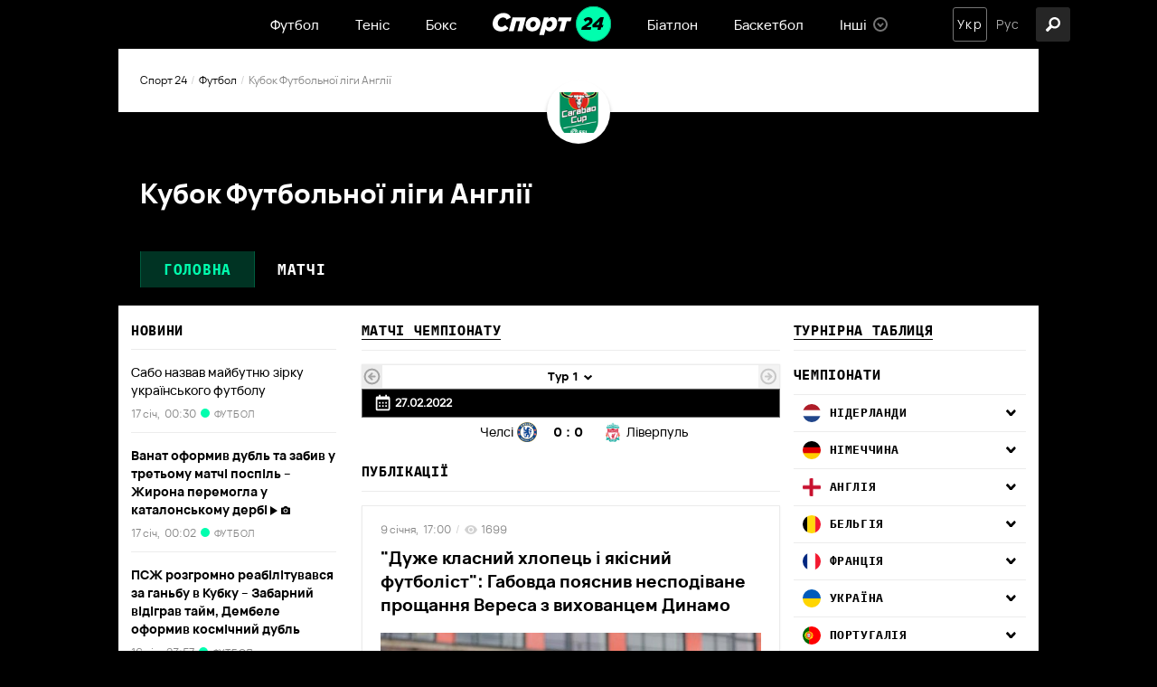

--- FILE ---
content_type: text/html; charset=utf-8
request_url: https://sport24.ua/uk/football/1259-kubok-futbolnoyi-ligi-angliyi/
body_size: 41599
content:
<!DOCTYPE html><html lang="uk"><head>
  <meta charset="utf-8">
  <meta http-equiv="X-UA-Compatible" content="IE=edge,chrome=1">
  <title>Кубок Футбольної ліги Англії : таблиця, результати, розклад, новини — Спорт 24</title>
  <base href="/uk/">
  <meta name="viewport" content="width=device-width, initial-scale=1, maximum-scale=1, user-scalable=0">

  <link rel="preconnect" href="https://membrana-cdn.media/" crossorigin="">
  <link rel="dns-prefetch" href="https://membrana-cdn.media/">
  <script async="" src="https://pagead2.googlesyndication.com/pagead/js/adsbygoogle.js?client=ca-pub-8585808115226149" crossorigin="anonymous" type="b23123dc2873985f49e73a5f-text/javascript"></script>

  <!--optAd360 AI Engine-->
<!--  <script async src="//cmp.optad360.io/items/0a7700c8-4f95-4972-802b-ff7a7f16fa59.min.js"></script>-->
<!--  <script async src="//get.optad360.io/sf/b178fa4f-f6b1-4d55-bad8-72feb0df6260/plugin.min.js"></script>-->

  <script async="" src="https://cdn.onthe.io/io.js/vcdy1pj2d2bR" type="b23123dc2873985f49e73a5f-text/javascript"></script>
  <script type="b23123dc2873985f49e73a5f-text/javascript">
    window._io_config = window._io_config || {};
    window._io_config["0.2.0"] = window._io_config["0.2.0"] || [];
  </script>
<style>@charset "UTF-8";@font-face{font-display:swap;font-family:"Ibm";src:url(Ibmplexmonobold.6d78f71a56120d0f.woff) format("woff"),url(Ibmplexmonobold.67294b682fc1174b.woff2) format("woff2"),url(Ibmplexmonobold.d236364892055919.ttf) format("truetype");font-weight:bold}:root{--primary:#00FEAE;--primary-light:#E5FFF7;--primary-dark:#014D35;--black:#000;--white:#fff;--gray:#848484;--gray-sceleton:#F5F5F5;--border-color:#ECECEC;--regular:"VelaSansRegular", sans-serif;--medium:"VelaSansMedium", sans-serif;--bold:"VelaSansBold", sans-serif;--title-font:"Ibm", sans-serif;--title-regular:"Ibm-regular", sans-serif;--ibm-medium:"Ibm-medium", sans-serif;--ibm-bold:"Ibm-bold", sans-serif}html{font-size:10px}body{font-size:1.5rem;line-height:100%;color:var(--dark);font-family:var(--regular);background-color:var(--black);padding:0;margin:0}body *{box-sizing:border-box}</style><style>@charset "UTF-8";.row{display:flex;flex-wrap:wrap;margin-left:-1.4rem;margin-right:-1.4rem}.col{position:relative;padding-right:1.4rem;padding-left:1.4rem;float:left;width:100%}.col-xs-12{width:100%;max-width:100%}@media (min-width: 768px){.col-sm-12{width:100%;max-width:100%}.col-sm-6{width:50%;max-width:50%}.col-sm-4{width:33.33333333%;max-width:33.33333333%}}@media (min-width: 1025px){.col-md-12{width:100%;max-width:100%}.col-md-9{width:75%;max-width:75%}.col-md-7{width:58.33333333%;max-width:58.33333333%}.col-md-5{width:41.66666667%;max-width:41.66666667%}.col-md-3{width:25%;max-width:25%}}@font-face{font-display:swap;font-family:"Ibm";src:url(Ibmplexmonobold.6d78f71a56120d0f.woff) format("woff"),url(Ibmplexmonobold.67294b682fc1174b.woff2) format("woff2"),url(Ibmplexmonobold.d236364892055919.ttf) format("truetype");font-weight:bold}:root{--primary:#00FEAE;--primary-light:#E5FFF7;--primary-dark:#014D35;--black:#000;--white:#fff;--gray:#848484;--gray-sceleton:#F5F5F5;--border-color:#ECECEC;--regular:"VelaSansRegular", sans-serif;--medium:"VelaSansMedium", sans-serif;--bold:"VelaSansBold", sans-serif;--title-font:"Ibm", sans-serif;--title-regular:"Ibm-regular", sans-serif;--ibm-medium:"Ibm-medium", sans-serif;--ibm-bold:"Ibm-bold", sans-serif}html{font-size:10px}body{font-size:1.5rem;line-height:100%;color:var(--dark);font-family:var(--regular);background-color:var(--black);padding:0;margin:0}body *{box-sizing:border-box}@media screen and (min-width: 1024px){.inner-wrap{padding-top:54px}}h5{font-family:var(--title-font);font-size:15px;line-height:100%;letter-spacing:.045em;padding-bottom:14px;margin:0 0 15px;border-bottom:1px solid var(--border-color);text-transform:uppercase}@media screen and (max-width: 640px){h5{font-size:1.8rem}}a{text-decoration:none;transition:.3s ease-in}a:hover{opacity:.7}.container{position:relative;max-width:calc(1190px + 2.8rem);width:100%;margin:0 auto}@media only screen and (max-width: 1600px){.container{max-width:990px}}@media only screen and (max-width: 1200px){.container{max-width:inherit;min-width:0;padding-right:1.4rem;padding-left:1.4rem}}a{color:var(--dark);transition:.3s}a:hover{text-decoration:none}.primary-button{background:var(--primary);font-family:var(--bold);font-size:13px;border-radius:3px;height:32px;display:flex;align-items:center;justify-content:center;width:100%;transition:.3s;color:#014d35;border:none;cursor:pointer;font-weight:800;margin-top:15px}.primary-button:focus{outline:none}.primary-button:hover{opacity:.8}@media screen and (max-width: 640px){.primary-button{height:4.4rem;font-size:1.6rem}}.photo{position:relative}.photo .image-wrapper{padding-bottom:56.6075%;position:relative;overflow:hidden;background-color:var(--gray-sceleton)}.photo .image-wrapper-low{padding-bottom:33%;position:relative;overflow:hidden}.title{font-family:var(--title-font)}.news-site-name{color:var(--gray);font-size:11px;line-height:100%;letter-spacing:.045em;text-transform:uppercase;display:flex;align-items:center;z-index:2}.news-site-name span{width:10px;height:10px;min-width:10px;border-radius:90px;margin-right:5px;display:block}@media screen and (max-width: 640px){.news-site-name{font-size:1.4rem}}.news-item{position:relative;display:flex;flex-direction:column;padding:10px 10px 25px;margin-bottom:15px;border:1px solid #EBEBEB;box-shadow:0 1px 2px #00000012;justify-content:flex-start;width:100%}.news-item a:after{position:absolute;content:"";width:100%;height:100%;top:0;left:0}.news-item .title{display:flex;flex-direction:column}.news-item h3{order:3;font-size:14px;line-height:19px;font-family:var(--bold);margin:0}.news-item footer{font-size:12px;line-height:100%;display:flex;align-items:center;order:2;margin-bottom:5px;color:var(--gray);margin-top:12px}.news-item footer .divider{margin:0 5px;color:#d2d2d2;font-family:var(--regular)}.news-item.big{padding:20px}.news-item.big .title{margin-bottom:18px}.news-item.big footer{margin-bottom:12px;margin-top:12px}.news-item.big h3{font-weight:800;font-size:19px;line-height:26px}.news-item.big .photo{margin-top:auto}.news-item.big.reverse{flex-direction:column-reverse}.news-item.big.reverse .title{margin-bottom:18px;margin-top:0}.news-item.big.reverse footer{margin-top:0}.news-item.full-photo{padding:0;border:none}.news-item.full-photo:after{position:absolute;content:"";width:100%;height:100%;top:0;left:0;background:linear-gradient(180.18deg,rgba(0,0,0,0) -1.79%,#000000 92.83%)}.news-item.full-photo .title{position:absolute;width:100%;height:100%;top:0;left:0;padding:25px 15px;display:flex;justify-content:flex-end;z-index:2}.news-item.full-photo h3{color:var(--white);font-family:var(--bold);font-weight:600;font-size:20px;line-height:25px;margin-bottom:0}.news-item.full-photo a{color:var(--white)}.news-item.full-photo footer{margin-top:0}@media screen and (max-width: 640px){.news-item{padding:15px 15px 25px}.news-item h3{font-size:2rem;line-height:2.6rem}.news-item.big{padding:15px 15px 25px}.news-item.big .title{margin-bottom:0}.news-item.big h3{font-size:2rem;line-height:2.6rem}.news-item.big footer{margin-bottom:5px}.news-item.big.reverse{flex-direction:column}.news-item.big.reverse .title{margin-bottom:0;margin-top:15px}.news-item.full-photo h3{font-size:2rem;line-height:2.6rem}}@media screen and (max-width: 1024px){.hide-on-mobile{display:none}}.white-bg{background-color:var(--white);color:var(--black)}.statistic-table{border-collapse:collapse;width:100%;font-size:14px;position:relative}.statistic-table thead{border:1px solid #666666}.statistic-table thead tr th{padding:0 12px;font-size:12px;color:#fff;background:var(--black);height:30px}.statistic-table thead tr th:first-child{text-align:left;width:auto}</style><script src="/cdn-cgi/scripts/7d0fa10a/cloudflare-static/rocket-loader.min.js" data-cf-settings="b23123dc2873985f49e73a5f-|49"></script><link rel="stylesheet" href="styles.23a6126021575b4c.css" crossorigin="anonymous" media="print" onload="this.media='all'"><noscript><link rel="stylesheet" href="styles.23a6126021575b4c.css"></noscript><style ng-transition="serverApp">header[_ngcontent-sc57]{background-color:var(--black);position:fixed;left:0;right:0;top:0;width:100%;height:54px;z-index:999999;display:flex;align-items:center}@media screen and (max-width: 1024px){header[_ngcontent-sc57]{height:70px;position:relative}}.col-xs-12[_ngcontent-sc57]{position:relative;display:flex;align-items:center;justify-content:center}@media screen and (max-width: 1024px){.col-xs-12[_ngcontent-sc57]{width:100%;justify-content:center}}.hamburger-icon[_ngcontent-sc57]{width:38px;height:38px;border-radius:3px;background:#262626;z-index:1;cursor:pointer;position:absolute;left:15px}.hamburger-icon[_ngcontent-sc57]   .menu-open-button[_ngcontent-sc57]{display:block;height:38px;cursor:pointer}.hamburger-icon[_ngcontent-sc57]   .hamburger[_ngcontent-sc57]{width:16px;height:3px;border-radius:2px;background:white;display:block;position:absolute;top:calc(50% - 1.5px);transition:transform .2s;z-index:0}.hamburger-icon[_ngcontent-sc57]   .hamburger-1[_ngcontent-sc57]{transform:translate(11px,-6px)}.hamburger-icon[_ngcontent-sc57]   .hamburger-2[_ngcontent-sc57]{transform:translate(11px)}.hamburger-icon[_ngcontent-sc57]   .hamburger-3[_ngcontent-sc57]{transform:translate(11px,6px)}.hamburger-icon[_ngcontent-sc57]   .menu-open-button.open[_ngcontent-sc57]{transition-timing-function:linear;transition-duration:.2s;transform:translate(0)}.hamburger-icon[_ngcontent-sc57]   .menu-open-button.open[_ngcontent-sc57]   .hamburger-1[_ngcontent-sc57]{transform:translate(0) rotate(45deg)}.hamburger-icon[_ngcontent-sc57]   .menu-open-button.open[_ngcontent-sc57]   .hamburger-2[_ngcontent-sc57]{transform:translate(0) scaleX(.1)}.hamburger-icon[_ngcontent-sc57]   .menu-open-button.open[_ngcontent-sc57]   .hamburger-3[_ngcontent-sc57]{transform:translate(0) rotate(-45deg)}@media screen and (min-width: 1025px){.hamburger-icon[_ngcontent-sc57]{display:none}}.lang-search-section[_ngcontent-sc57]{position:absolute;right:15px;display:flex;justify-content:space-between}.search-icon[_ngcontent-sc57]{width:38px;height:38px;background:#262626;border-radius:3px;display:flex;align-items:center;justify-content:center;cursor:pointer;transition:opacity .3s ease;position:absolute;right:-35px}.search-icon[_ngcontent-sc57]:hover{opacity:.7}.search-icon[_ngcontent-sc57]   .icon[_ngcontent-sc57]{width:38px;height:38px;position:relative}@media screen and (max-width: 1200px){.search-icon[_ngcontent-sc57]{left:15px;right:auto}}@media screen and (max-width: 1024px){.search-icon[_ngcontent-sc57]{left:60px;background:transparent}}[_nghost-sc57]   .icon[_ngcontent-sc57] {width:16px;height:24px}[_nghost-sc57]   .icon[_ngcontent-sc57]  img{vertical-align:middle}[_nghost-sc57]   .search-icon[_ngcontent-sc57]  .icon img{width:16px;height:16px;top:11px;left:11px}[_nghost-sc57]   .search-icon[_ngcontent-sc57]  .icon.close img{width:14px;height:14px;top:12px;left:12px}</style><style ng-transition="serverApp">.notification[_ngcontent-sc58]{position:fixed;top:54px;left:calc(50% - 168px);width:336px;background:var(--black);border:1px solid #343434;padding:20px 20px 20px 15px;box-shadow:0 4px 4px #00000026;border-radius:3px;z-index:999}@media screen and (max-width: 1024px){.notification[_ngcontent-sc58]{top:70px}}@media screen and (max-width: 640px){.notification[_ngcontent-sc58]{width:326px;padding:20px;left:calc(50% - 163px)}}@media screen and (max-width: 350px){.notification[_ngcontent-sc58]{width:100%}}.top[_ngcontent-sc58]{display:flex}.top[_ngcontent-sc58]   .icon[_ngcontent-sc58]{position:relative;display:block;width:42px;height:42px;min-width:42px}.top[_ngcontent-sc58]   p[_ngcontent-sc58]{margin:0 0 0 10px;color:var(--white);font-size:13px;line-height:21px;font-family:var(--title-font);text-transform:uppercase;letter-spacing:.045em;padding-right:3px}@media screen and (max-width: 640px){.top[_ngcontent-sc58]   .icon[_ngcontent-sc58]{width:36px;height:36px;min-width:36px}.top[_ngcontent-sc58]   p[_ngcontent-sc58]{font-size:11px;line-height:19px;padding-right:5px}}.bottom[_ngcontent-sc58]{display:flex;justify-content:flex-end;margin-top:27px}@media screen and (max-width: 640px){.bottom[_ngcontent-sc58]{margin-top:14px}}button[_ngcontent-sc58]{padding:8px 20px;font-size:14px;line-height:100%;font-family:var(--bold);color:#014d35;background-color:var(--primary);border:1px solid var(--primary);cursor:pointer;transition:.3s ease-in;border-radius:3px;text-transform:initial;outline:none}button[_ngcontent-sc58]:hover{opacity:.8}button[_ngcontent-sc58] + button[_ngcontent-sc58]{margin-left:15px}button.no[_ngcontent-sc58]{background-color:transparent;border-color:#757575;color:var(--white)}</style><style ng-transition="serverApp">footer[_ngcontent-sc59]{color:var(--white);background:var(--black);padding:0 0 50px}footer[_ngcontent-sc59]   .row[_ngcontent-sc59]{padding-top:21px}footer[_ngcontent-sc59]   .row.age-disclaimer-wrap[_ngcontent-sc59]{height:42px;text-align:center;justify-content:center;align-items:center;padding:0 30px;color:#a0a0a0;font-family:var(--regular);font-size:12px;font-style:normal;font-weight:500;line-height:100%}@media screen and (max-width: 640px){footer[_ngcontent-sc59]   .row.age-disclaimer-wrap[_ngcontent-sc59]{height:80px;padding:0 15px;text-align:center;font-size:15px;font-style:normal;font-weight:500;line-height:21px}}footer[_ngcontent-sc59]   .row.age-disclaimer-wrap[_ngcontent-sc59]   .age-disclaimer[_ngcontent-sc59]{border-bottom:1px solid #4D4D4D;display:flex;height:100%;width:100%;padding:0 26px;align-items:center;justify-content:center}@media screen and (max-width: 640px){footer[_ngcontent-sc59]   .row.age-disclaimer-wrap[_ngcontent-sc59]   .age-disclaimer[_ngcontent-sc59]{padding:0 41px}}footer[_ngcontent-sc59]   .col-sm-4[_ngcontent-sc59]{padding:0 30px}footer[_ngcontent-sc59]   h5[_ngcontent-sc59]{font-size:13px;line-height:100%;letter-spacing:.045em;font-weight:600;color:var(--white);margin-bottom:25px;padding-bottom:15px;border-bottom:1px solid rgba(255,255,255,.3);text-transform:uppercase}@media screen and (max-width: 640px){footer[_ngcontent-sc59]   h5[_ngcontent-sc59]{font-size:1.8rem}}@media screen and (max-width: 640px){footer[_ngcontent-sc59]   h5[_ngcontent-sc59]   a[_ngcontent-sc59]{font-size:1.8rem}}footer[_ngcontent-sc59]   a[_ngcontent-sc59]{font-weight:500;font-size:14px;line-height:100%;color:var(--white)}@media screen and (max-width: 640px){footer[_ngcontent-sc59]   a[_ngcontent-sc59]{font-size:1.6rem}}footer[_ngcontent-sc59]   .contact[_ngcontent-sc59]{display:flex;flex-wrap:wrap;row-gap:2rem;justify-content:space-between}footer[_ngcontent-sc59]   .contact[_ngcontent-sc59]   p[_ngcontent-sc59]{font-family:var(--title-font);font-weight:700;font-size:13px;line-height:100%;letter-spacing:.045em;color:var(--primary);margin-bottom:20px;margin-top:0}@media screen and (max-width: 640px){footer[_ngcontent-sc59]   .contact[_ngcontent-sc59]{margin-bottom:48px}footer[_ngcontent-sc59]   .contact[_ngcontent-sc59]   p[_ngcontent-sc59]{font-size:1.4rem}}@media screen and (max-width: 480px){footer[_ngcontent-sc59]   .contact[_ngcontent-sc59]{justify-content:flex-start}footer[_ngcontent-sc59]   .contact[_ngcontent-sc59]   .redaction[_ngcontent-sc59]{margin-right:30px}}footer[_ngcontent-sc59]   nav[_ngcontent-sc59]{display:flex;flex-wrap:wrap}footer[_ngcontent-sc59]   nav[_ngcontent-sc59]   a[_ngcontent-sc59]{width:33.3333333333%;margin-bottom:20px}footer[_ngcontent-sc59]   .links[_ngcontent-sc59]{display:flex;margin-top:22px}footer[_ngcontent-sc59]   .links[_ngcontent-sc59]   .icons[_ngcontent-sc59]{display:flex}footer[_ngcontent-sc59]   .links[_ngcontent-sc59]   .icons[_ngcontent-sc59]   a[_ngcontent-sc59]{width:40px;min-width:40px;height:40px;border-radius:90px;background:#282828;border:1px solid #4C4C4C;margin:0 5px;display:flex;align-items:center;justify-content:center}footer[_ngcontent-sc59]   .links[_ngcontent-sc59]   .icons[_ngcontent-sc59]   a[_ngcontent-sc59]:first-child{margin-left:0}footer[_ngcontent-sc59]   .links[_ngcontent-sc59]   .icons[_ngcontent-sc59]   a[_ngcontent-sc59]:hover{background-color:transparent;opacity:1}footer[_ngcontent-sc59]   .links[_ngcontent-sc59]   .icons[_ngcontent-sc59]   a[_ngcontent-sc59]:hover   .icon[_ngcontent-sc59]{filter:brightness(0) invert(1)}footer[_ngcontent-sc59]   .links[_ngcontent-sc59]   .icons[_ngcontent-sc59]   a.instagram[_ngcontent-sc59]   .icon[_ngcontent-sc59]{width:16px;height:16px}footer[_ngcontent-sc59]   .links[_ngcontent-sc59]   .icons[_ngcontent-sc59]   a.twitter[_ngcontent-sc59]   .icon[_ngcontent-sc59]{width:18px;height:15px}footer[_ngcontent-sc59]   .links[_ngcontent-sc59]   .icons[_ngcontent-sc59]   a.viber[_ngcontent-sc59]   .icon[_ngcontent-sc59]{width:17px;height:17px}footer[_ngcontent-sc59]   .links[_ngcontent-sc59]   .icons[_ngcontent-sc59]   a.facebook[_ngcontent-sc59]   .icon[_ngcontent-sc59]{width:10px;height:18px}footer[_ngcontent-sc59]   .links[_ngcontent-sc59]   .icons[_ngcontent-sc59]   a.telegram[_ngcontent-sc59]   .icon[_ngcontent-sc59]{width:15px;height:15px}footer[_ngcontent-sc59]   .links[_ngcontent-sc59]   .icons[_ngcontent-sc59]   a[_ngcontent-sc59]   .icon[_ngcontent-sc59]{position:relative;display:block;transition:.3s}footer[_ngcontent-sc59]   .links[_ngcontent-sc59]   .img-wrap[_ngcontent-sc59]{padding-right:12px}@media screen and (max-width: 640px){footer[_ngcontent-sc59]   .links[_ngcontent-sc59]{justify-content:space-between}}@media screen and (min-width: 641px){footer[_ngcontent-sc59]   .links[_ngcontent-sc59]   .img-wrap[_ngcontent-sc59]{display:none}}footer[_ngcontent-sc59]   .static-page-links[_ngcontent-sc59]{display:flex;justify-content:space-between}footer[_ngcontent-sc59]   .static-page-links[_ngcontent-sc59]   div[_ngcontent-sc59]{display:flex;flex-direction:column}footer[_ngcontent-sc59]   .static-page-links[_ngcontent-sc59]   div[_ngcontent-sc59] + div[_ngcontent-sc59]{margin-left:10px}footer[_ngcontent-sc59]   .static-page-links[_ngcontent-sc59]   a[_ngcontent-sc59]{font-size:12px;line-height:100%;color:var(--gray)}footer[_ngcontent-sc59]   .static-page-links[_ngcontent-sc59]   a[_ngcontent-sc59] + a[_ngcontent-sc59]{margin-top:18px}@media screen and (max-width: 992px){footer[_ngcontent-sc59]   .static-page-links[_ngcontent-sc59]   a[_ngcontent-sc59]{font-size:1.6rem;color:var(--white)}}footer[_ngcontent-sc59]   .adv-wrap[_ngcontent-sc59]{margin-top:81px;padding:0;line-height:20px}footer[_ngcontent-sc59]   .logo-wrap[_ngcontent-sc59]{margin-top:120px;padding:0 30px}footer[_ngcontent-sc59]   .logo-wrap[_ngcontent-sc59]   .img-wrap[_ngcontent-sc59]{margin-bottom:18px}footer[_ngcontent-sc59]   .logo-wrap[_ngcontent-sc59]   .img-wrap[_ngcontent-sc59]   .footer-logo[_ngcontent-sc59]{width:116px;min-width:116px;height:35px;position:relative;display:block}footer[_ngcontent-sc59]   .logo-wrap[_ngcontent-sc59]   .copyright[_ngcontent-sc59]{font-weight:500;font-size:12px;line-height:100%;color:var(--gray)}@media screen and (max-width: 992px){footer[_ngcontent-sc59]   .logo-wrap[_ngcontent-sc59]{padding:0 15px}}@media screen and (max-width: 640px){footer[_ngcontent-sc59]   .logo-wrap[_ngcontent-sc59]{margin-top:50px}}@media screen and (max-width: 992px){footer[_ngcontent-sc59]   .col-sm-4[_ngcontent-sc59]{width:100%;max-width:100%;padding:0 15px}footer[_ngcontent-sc59]   .col-sm-4[_ngcontent-sc59] + .col-sm-4[_ngcontent-sc59]{margin-top:50px}}</style><style ng-transition="serverApp">nav[_ngcontent-sc19]   ul[_ngcontent-sc19]{display:flex;list-style-type:none;margin:0;padding:0}nav[_ngcontent-sc19]   ul[_ngcontent-sc19]   .menu-item[_ngcontent-sc19]{position:relative;display:flex;align-items:center;margin:0 20px;height:54px}nav[_ngcontent-sc19]   ul[_ngcontent-sc19]   .menu-item[_ngcontent-sc19]   a[_ngcontent-sc19], nav[_ngcontent-sc19]   ul[_ngcontent-sc19]   .menu-item[_ngcontent-sc19]   span[_ngcontent-sc19]{display:flex;align-items:center;color:var(--white);font-family:var(--medium);cursor:pointer}nav[_ngcontent-sc19]   ul[_ngcontent-sc19]   .menu-item[_ngcontent-sc19]   a[_ngcontent-sc19]:hover, nav[_ngcontent-sc19]   ul[_ngcontent-sc19]   .menu-item[_ngcontent-sc19]   span[_ngcontent-sc19]:hover{opacity:initial;color:var(--primary)}nav[_ngcontent-sc19]   ul[_ngcontent-sc19]   .menu-item[_ngcontent-sc19]   .icon[_ngcontent-sc19]{position:relative;display:block;width:20px;height:20px;margin-left:5px}nav[_ngcontent-sc19]   ul[_ngcontent-sc19]   .menu-item.has-dropdown[_ngcontent-sc19]{padding-right:23px}nav[_ngcontent-sc19]   ul[_ngcontent-sc19]   .menu-item.has-dropdown[_ngcontent-sc19]:hover   .dropdown-icon[_ngcontent-sc19]{transform:rotate(180deg)}nav[_ngcontent-sc19]   ul[_ngcontent-sc19]   .menu-item.has-dropdown[_ngcontent-sc19]:hover   nav[_ngcontent-sc19]{display:block}nav[_ngcontent-sc19]   ul[_ngcontent-sc19]   .menu-item.has-dropdown[_ngcontent-sc19]   nav[_ngcontent-sc19]{display:none;position:absolute;top:54px;background:#4A4A4A;width:138px;max-height:165px;padding:15px 10px;box-shadow:0 4px 4px #00000026;border:1px solid #757575;border-radius:3px}nav[_ngcontent-sc19]   ul[_ngcontent-sc19]   .menu-item.has-dropdown[_ngcontent-sc19]   nav[_ngcontent-sc19]   ul[_ngcontent-sc19]{overflow:auto;max-height:135px;margin:0;display:flex;flex-direction:column}nav[_ngcontent-sc19]   ul[_ngcontent-sc19]   .menu-item.has-dropdown[_ngcontent-sc19]   nav[_ngcontent-sc19]   ul[_ngcontent-sc19]   li[_ngcontent-sc19] + li[_ngcontent-sc19]{margin-top:15px}nav[_ngcontent-sc19]   ul[_ngcontent-sc19]   .menu-item.has-dropdown[_ngcontent-sc19]   nav[_ngcontent-sc19]   ul[_ngcontent-sc19]::-webkit-scrollbar{width:4px;border-radius:20px;background:#636363}nav[_ngcontent-sc19]   ul[_ngcontent-sc19]   .menu-item.has-dropdown[_ngcontent-sc19]   nav[_ngcontent-sc19]   ul[_ngcontent-sc19]::-webkit-scrollbar-thumb{background:#000000;border-radius:20px}nav[_ngcontent-sc19]   ul[_ngcontent-sc19]   .menu-item.has-dropdown[_ngcontent-sc19]   .dropdown-icon[_ngcontent-sc19]{display:flex;align-items:center;position:absolute;right:0;bottom:calc(50% - 8px);transition:.3s;width:16px;height:16px}[_nghost-sc19]   .main-logo[_ngcontent-sc19]  img{width:131px;height:100%}@media screen and (max-width: 640px){[_nghost-sc19]   .main-logo[_ngcontent-sc19] {width:108px}[_nghost-sc19]   .main-logo[_ngcontent-sc19]  img{width:108px;height:100%}}[_nghost-sc19]   .dropdown-icon[_ngcontent-sc19]  .icon{width:16px;height:16px}@media screen and (max-width: 1024px){nav[_ngcontent-sc19]   ul[_ngcontent-sc19]   li[_ngcontent-sc19]{margin:0}nav[_ngcontent-sc19]   ul[_ngcontent-sc19]   li[_ngcontent-sc19]:not(.logo){display:none}}</style><style ng-transition="serverApp">ul[_ngcontent-sc21]{list-style-type:none;margin:0;padding:0;display:flex}ul[_ngcontent-sc21]   li[_ngcontent-sc21] + li[_ngcontent-sc21]{margin-left:4px}ul[_ngcontent-sc21]   li[_ngcontent-sc21]{display:flex;align-items:center;justify-content:center;width:38px;height:38px;transition:opacity .3s ease}ul[_ngcontent-sc21]   li[_ngcontent-sc21]   a[_ngcontent-sc21], ul[_ngcontent-sc21]   li[_ngcontent-sc21]   span[_ngcontent-sc21]{font-size:14px;line-height:100%;letter-spacing:.08em;outline:0;font-family:var(--regular);text-transform:capitalize;color:#aaa;cursor:pointer}ul[_ngcontent-sc21]   li.active[_ngcontent-sc21]{border:1px solid #757575;border-radius:3px}ul[_ngcontent-sc21]   li.active[_ngcontent-sc21]   a[_ngcontent-sc21], ul[_ngcontent-sc21]   li.active[_ngcontent-sc21]   span[_ngcontent-sc21]{color:var(--white);cursor:default}ul[_ngcontent-sc21]   li.active[_ngcontent-sc21]:hover   a[_ngcontent-sc21]{opacity:initial}@media screen and (max-width: 640px){ul[_ngcontent-sc21]   li.active[_ngcontent-sc21]{border:1px solid #262626}}</style><meta property="fb:admins" content="100002197865474"><meta property="fb:app_id" content="149318671801286"><meta name="robots" content="index, follow, max-image-preview:large, max-snippet:-1, max-video-preview:-1"><style ng-transition="serverApp">.holder[_ngcontent-sc18]{width:100%;height:100%;position:absolute;top:0;left:0;overflow:hidden}.holder[_ngcontent-sc18]   img[_ngcontent-sc18]{width:100%;height:100%;object-fit:cover;position:absolute;top:0;left:0}.ng-lazy-img-blur-up[_ngcontent-sc18]{filter:blur(5px);transition:filter .4s}.ng-lazy-img-blur-up.ng-lazyloaded[_ngcontent-sc18]{filter:blur(0)}.lazy-holder[_ngcontent-sc18]{position:relative;height:0;display:block;width:100%;background-color:#f4f6f5;overflow:hidden}.lazy-holder[_ngcontent-sc18]   img[_ngcontent-sc18], .lazy-holder[_ngcontent-sc18]   iframe[_ngcontent-sc18], .lazy-holder[_ngcontent-sc18]   video[_ngcontent-sc18]{position:absolute;top:0;left:0;width:100%!important;height:100%;display:block}</style><script async="true" type="b23123dc2873985f49e73a5f-text/javascript">(function(w,d,s,l,i){w[l]=w[l]||[];w[l].push({'gtm.start':
      new Date().getTime(),event:'gtm.js'});var f=d.getElementsByTagName(s)[0],
      j=d.createElement(s),dl=l!='dataLayer'?'&l='+l:'';j.async=true;j.src=
      'https://www.googletagmanager.com/gtm.js?id='+i+dl;f.parentNode.insertBefore(j,f);
      })(window,document,'script','dataLayer','GTM-MB6DWSM');</script><link rel="icon" href="https://sport24.ua/assets/icons/favicon.ico"><link rel="apple-touch-icon" href="https://sport24.ua/assets/icons/apple-touch-icon.png"><link rel="apple-touch-icon" href="https://sport24.ua/assets/icons/apple-touch-icon-152x152.png" sizes="152x152"><link rel="apple-touch-icon" href="https://sport24.ua/assets/icons/apple-touch-icon-120x120.png" sizes="120x120"><link rel="apple-touch-icon-precomposed" href="https://sport24.ua/assets/icons/apple-touch-icon-precomposed.png"><link rel="apple-touch-icon-precomposed" href="https://sport24.ua/assets/icons/apple-touch-icon-152x152-precomposed.png" sizes="152x152"><link rel="apple-touch-icon-precomposed" href="https://sport24.ua/assets/icons/apple-touch-icon-120x120-precomposed.png" sizes="120x120"><link rel="manifest" href="data:application/manifest+json,{&quot;start_url&quot;:&quot;https://sport24.ua&quot;,&quot;name&quot;:&quot;Спорт 24&quot;,&quot;short_name&quot;:&quot;Спорт 24&quot;,&quot;description&quot;:&quot;Спорт 24&quot;,&quot;orientation&quot;:&quot;portrait&quot;,&quot;background_color&quot;:&quot;%2300FEAE&quot;,&quot;theme_color&quot;:&quot;%2300FEAE&quot;,&quot;gcm_sender_id&quot;:&quot;709745496349&quot;,&quot;icons&quot;:[{&quot;src&quot;:&quot;https://sport24.ua/resources/assets/homescreen48.png&quot;,&quot;sizes&quot;:&quot;48x48&quot;,&quot;type&quot;:&quot;image/png&quot;},{&quot;src&quot;:&quot;https://sport24.ua/resources/assets/homescreen72.png&quot;,&quot;sizes&quot;:&quot;72x72&quot;,&quot;type&quot;:&quot;image/png&quot;},{&quot;src&quot;:&quot;https://sport24.ua/resources/assets/homescreen96.png&quot;,&quot;sizes&quot;:&quot;96x96&quot;,&quot;type&quot;:&quot;image/png&quot;},{&quot;src&quot;:&quot;https://sport24.ua/resources/assets/homescreen144.png&quot;,&quot;sizes&quot;:&quot;144x144&quot;,&quot;type&quot;:&quot;image/png&quot;},{&quot;src&quot;:&quot;https://sport24.ua/resources/assets/homescreen168.png&quot;,&quot;sizes&quot;:&quot;168x168&quot;,&quot;type&quot;:&quot;image/png&quot;},{&quot;src&quot;:&quot;https://sport24.ua/resources/assets/homescreen192.png&quot;,&quot;sizes&quot;:&quot;192x192&quot;,&quot;type&quot;:&quot;image/png&quot;},{&quot;src&quot;:&quot;https://sport24.ua/resources/assets/homescreen512.png&quot;,&quot;sizes&quot;:&quot;512x512&quot;,&quot;type&quot;:&quot;image/png&quot;}],&quot;display&quot;:&quot;standalone&quot;,&quot;prefer_related_applications&quot;:false}"><style ng-transition="serverApp">.white-bg.col-md-9[_ngcontent-sc157]{padding-top:20px;padding-bottom:20px;display:flex}.white-bg.col-md-9[_ngcontent-sc157]   .left[_ngcontent-sc157]{margin-right:15px;max-width:65%;width:100%}.white-bg.col-md-9[_ngcontent-sc157]   .left.full-width[_ngcontent-sc157]{max-width:100%}.white-bg.col-md-9[_ngcontent-sc157]   .right[_ngcontent-sc157]{max-width:35%;width:100%}@media screen and (max-width: 1024px){.white-bg.col-md-9[_ngcontent-sc157]{flex-direction:column}.white-bg.col-md-9[_ngcontent-sc157]   .left[_ngcontent-sc157], .white-bg.col-md-9[_ngcontent-sc157]   .right[_ngcontent-sc157]{max-width:100%}.white-bg.col-ms-12[_ngcontent-sc157]{padding-bottom:20px}}@media screen and (max-width: 640px){.col-md-3[_ngcontent-sc157]{padding-top:20px}}</style><style ng-transition="serverApp">.wrapper[_ngcontent-sc154]{padding:45px 10px 20px;background-color:var(--black);color:var(--white);position:relative}.wrapper[_ngcontent-sc154]   .logo[_ngcontent-sc154]{display:flex;justify-content:center}.wrapper[_ngcontent-sc154]   .logo[_ngcontent-sc154]   .logo-wrap[_ngcontent-sc154]{width:70px;height:70px;min-width:70px;display:flex;align-items:center;justify-content:center;position:absolute;top:-35px;border-radius:90px;background-color:var(--white);box-shadow:0 4px 4px #0000004a}.wrapper[_ngcontent-sc154]   .logo[_ngcontent-sc154]   .league-logo[_ngcontent-sc154]{width:45px;height:45px;position:relative;display:block}.wrapper[_ngcontent-sc154]   .top[_ngcontent-sc154]{margin-bottom:20px;display:flex;align-items:center}.wrapper[_ngcontent-sc154]   .top[_ngcontent-sc154]   h1[_ngcontent-sc154]{font-size:30px;line-height:39px;font-family:var(--bold);margin-right:10px}.wrapper[_ngcontent-sc154]   .top[_ngcontent-sc154]   .seasons[_ngcontent-sc154]:not(.dropdown)   .icon[_ngcontent-sc154]{display:none}.wrapper[_ngcontent-sc154]   .top[_ngcontent-sc154]   .seasons[_ngcontent-sc154]:not(.dropdown)   p[_ngcontent-sc154]{font-size:30px;line-height:39px;font-family:var(--title-font)}.wrapper[_ngcontent-sc154]   .tabs[_ngcontent-sc154]   .navigation-tabs[_ngcontent-sc154]{list-style-type:none;margin:0;padding:0;display:flex}.wrapper[_ngcontent-sc154]   .tabs[_ngcontent-sc154]   .navigation-tabs[_ngcontent-sc154]   .tab-elem[_ngcontent-sc154]{font-size:16px;line-height:100%;letter-spacing:.045em;color:var(--white);font-family:var(--title-font);background-color:var(--black);padding:12px 25px;border:none;text-transform:uppercase;border-right:1px solid #4D4D4D}.wrapper[_ngcontent-sc154]   .tabs[_ngcontent-sc154]   .navigation-tabs[_ngcontent-sc154]   .tab-elem[_ngcontent-sc154]:last-child{border-right:none}.wrapper[_ngcontent-sc154]   .tabs[_ngcontent-sc154]   .navigation-tabs[_ngcontent-sc154]   .tab-elem.active[_ngcontent-sc154]{color:var(--primary);background-color:#00feae33;border-left:1px solid rgba(0,254,174,.2);border-right:1px solid rgba(0,254,174,.2)}.wrapper[_ngcontent-sc154]   .tabs[_ngcontent-sc154]   .navigation-tabs[_ngcontent-sc154]   .tab-elem.active[_ngcontent-sc154]   a[_ngcontent-sc154]{pointer-events:none;cursor:default}@media screen and (max-width: 640px){.wrapper[_ngcontent-sc154]{padding:20px 0}.wrapper[_ngcontent-sc154]   .logo[_ngcontent-sc154]   .logo-wrap[_ngcontent-sc154]{width:68px;height:68px;top:-34px}.wrapper[_ngcontent-sc154]   .top[_ngcontent-sc154]{flex-direction:column-reverse;align-items:flex-start}.wrapper[_ngcontent-sc154]   .top[_ngcontent-sc154]   h1[_ngcontent-sc154]{font-size:24px;line-height:30px}.wrapper[_ngcontent-sc154]   .top[_ngcontent-sc154]   .seasons[_ngcontent-sc154]:not(.dropdown)   p[_ngcontent-sc154]{margin:0}.wrapper[_ngcontent-sc154]   .tabs[_ngcontent-sc154]   .navigation-tabs[_ngcontent-sc154]{overflow:auto;width:calc(100% + 15px)}.wrapper[_ngcontent-sc154]   .tabs[_ngcontent-sc154]   .navigation-tabs[_ngcontent-sc154]::-webkit-scrollbar{width:0;height:0;background:transparent}.wrapper[_ngcontent-sc154]   .tabs[_ngcontent-sc154]   .navigation-tabs[_ngcontent-sc154]::-webkit-scrollbar-thumb{background:transparent;height:0}.wrapper[_ngcontent-sc154]   .tabs[_ngcontent-sc154]   .navigation-tabs[_ngcontent-sc154]   .tab-elem[_ngcontent-sc154]{font-size:14px;padding-left:15px;padding-right:15px}.wrapper[_ngcontent-sc154]   .tabs[_ngcontent-sc154]   .navigation-tabs[_ngcontent-sc154]   .tab-elem[_ngcontent-sc154]:first-child{border-left:1px solid #4D4D4D}}</style><style ng-transition="serverApp">section[_ngcontent-sc103]{padding:20px 0}@media screen and (max-width: 1024px){section[_ngcontent-sc103]{margin-bottom:30px}}@media screen and (max-width: 640px){section[_ngcontent-sc103]{padding:0}}.list-title[_ngcontent-sc103]{margin-bottom:13px}.list-title[_ngcontent-sc103]   h1[_ngcontent-sc103], .list-title[_ngcontent-sc103]   h2[_ngcontent-sc103]{font-size:15px;line-height:100%;letter-spacing:.045em;text-transform:uppercase;margin:0}.list-title[_ngcontent-sc103]   .hide-on-desktop[_ngcontent-sc103]{display:none}.list-title[_ngcontent-sc103]   .hide-on-mobile[_ngcontent-sc103]{display:block}@media screen and (max-width: 640px){.list-title[_ngcontent-sc103]{font-size:1.8rem}.list-title[_ngcontent-sc103]   .hide-on-mobile[_ngcontent-sc103]{display:none}.list-title[_ngcontent-sc103]   .hide-on-desktop[_ngcontent-sc103]{display:block}}</style><style ng-transition="serverApp">.league-matches[_ngcontent-sc155]{margin-bottom:20px}.league-matches[_ngcontent-sc155]   h5[_ngcontent-sc155]   span[_ngcontent-sc155]{border-bottom:1px solid}.league-matches[_ngcontent-sc155]   .switcher[_ngcontent-sc155]{display:flex;justify-content:space-between;border:1px solid var(--border-color);box-shadow:0 0 2px #0000001a;align-items:center}.league-matches[_ngcontent-sc155]   .switcher[_ngcontent-sc155]   .arrow[_ngcontent-sc155]{width:25px;height:25px;position:relative;cursor:pointer;display:flex;align-items:center;justify-content:center;background-color:var(--border-color)}.league-matches[_ngcontent-sc155]   .switcher[_ngcontent-sc155]   .arrow[_ngcontent-sc155]   .icon[_ngcontent-sc155]{width:19px;height:19px}.league-matches[_ngcontent-sc155]   .switcher[_ngcontent-sc155]     .arrow .holder{position:relative}.league-matches[_ngcontent-sc155]   .switcher[_ngcontent-sc155]   .arrow.disabled[_ngcontent-sc155]{pointer-events:none;opacity:.6}.league-matches[_ngcontent-sc155]   .switcher[_ngcontent-sc155]   .dropdown-tour.white[_ngcontent-sc155]{display:inline-block;position:relative;width:100%}.league-matches[_ngcontent-sc155]   .switcher[_ngcontent-sc155]   .dropdown-tour.white[_ngcontent-sc155]   ul[_ngcontent-sc155]{position:absolute;left:0;flex-direction:column;top:100%;visibility:hidden;opacity:0;z-index:1;list-style:none;margin:0;padding:0 15px;max-height:0;overflow:auto;background-color:var(--white);width:100%;right:5px;transition:all .3s}.league-matches[_ngcontent-sc155]   .switcher[_ngcontent-sc155]   .dropdown-tour.white[_ngcontent-sc155]   ul[_ngcontent-sc155]::-webkit-scrollbar{width:4px}.league-matches[_ngcontent-sc155]   .switcher[_ngcontent-sc155]   .dropdown-tour.white[_ngcontent-sc155]   ul[_ngcontent-sc155]::-webkit-scrollbar-track{border-radius:20px;background-color:#f2f2f2}.league-matches[_ngcontent-sc155]   .switcher[_ngcontent-sc155]   .dropdown-tour.white[_ngcontent-sc155]   ul[_ngcontent-sc155]::-webkit-scrollbar-thumb{background-color:var(--black);border-radius:20px}.league-matches[_ngcontent-sc155]   .switcher[_ngcontent-sc155]   .dropdown-tour.white[_ngcontent-sc155]   li[_ngcontent-sc155]{line-height:100%;letter-spacing:.045em;width:100%;display:flex;align-items:center;margin:0;position:relative;cursor:pointer;font-family:var(--bold);transition:.3s;border:none;padding:10px 0;height:auto;min-height:34px;justify-content:center;font-size:13px}.league-matches[_ngcontent-sc155]   .switcher[_ngcontent-sc155]   .dropdown-tour.white[_ngcontent-sc155]   li[_ngcontent-sc155]:hover, .league-matches[_ngcontent-sc155]   .switcher[_ngcontent-sc155]   .dropdown-tour.white[_ngcontent-sc155]   li.active[_ngcontent-sc155]{background-color:#f2f2f2}.league-matches[_ngcontent-sc155]   .switcher[_ngcontent-sc155]   .dropdown-tour.white[_ngcontent-sc155]   p[_ngcontent-sc155]{min-width:100%;display:flex;justify-content:center;position:relative;border:none;font-size:13px;font-family:var(--bold);padding:0;color:var(--black);height:24px;align-items:center;margin:0;line-height:100%;letter-spacing:.045em;text-transform:initial}.league-matches[_ngcontent-sc155]   .switcher[_ngcontent-sc155]   .dropdown-tour.white[_ngcontent-sc155]   p[_ngcontent-sc155]   .icon[_ngcontent-sc155]  img{object-fit:contain!important}.league-matches[_ngcontent-sc155]   .switcher[_ngcontent-sc155]   .dropdown-tour.white[_ngcontent-sc155]   p[_ngcontent-sc155]   .icon[_ngcontent-sc155]{display:block;width:10px;height:7px;transition:all .3s ease 0s;position:relative;top:0;right:0;margin-left:5px;filter:brightness(0%)}@media screen and (max-width: 640px){.league-matches[_ngcontent-sc155]   .switcher[_ngcontent-sc155]   .dropdown-tour.white[_ngcontent-sc155]   .season-list[_ngcontent-sc155]{top:calc(100% + 5px)}}.league-matches[_ngcontent-sc155]   .switcher[_ngcontent-sc155]   .dropdown-tour.white.show-dropdown[_ngcontent-sc155]   .season-list[_ngcontent-sc155]{opacity:1;visibility:visible;max-height:136px;display:flex}.league-matches[_ngcontent-sc155]   .switcher[_ngcontent-sc155]   .dropdown-tour.white.show-dropdown[_ngcontent-sc155]   p[_ngcontent-sc155]   .icon[_ngcontent-sc155]{transform:rotate(180deg)}.league-matches[_ngcontent-sc155]   table[_ngcontent-sc155]{font-family:var(--medium)}.league-matches[_ngcontent-sc155]   table[_ngcontent-sc155]   th[_ngcontent-sc155]{display:flex;align-items:center;width:100%}.league-matches[_ngcontent-sc155]   table[_ngcontent-sc155]   th[_ngcontent-sc155]   .icon[_ngcontent-sc155]{position:relative;display:block;width:21px;height:21px;margin-right:3px}.league-matches[_ngcontent-sc155]   table[_ngcontent-sc155]   tr[_ngcontent-sc155]{display:flex;justify-content:center;align-items:center}.league-matches[_ngcontent-sc155]   table[_ngcontent-sc155]   tr[_ngcontent-sc155]:nth-child(even){background:#F2F2F2}.league-matches[_ngcontent-sc155]   table[_ngcontent-sc155]   tbody[_ngcontent-sc155]   tr[_ngcontent-sc155]{display:grid;grid-template-columns:1fr 30px 65px 30px 1fr;align-items:center}.league-matches[_ngcontent-sc155]   table[_ngcontent-sc155]   tbody[_ngcontent-sc155]   td[_ngcontent-sc155]{padding:5px 0}.league-matches[_ngcontent-sc155]   table[_ngcontent-sc155]   tbody[_ngcontent-sc155]   .left-text[_ngcontent-sc155]{text-align:left}.league-matches[_ngcontent-sc155]   table[_ngcontent-sc155]   tbody[_ngcontent-sc155]   .right-text[_ngcontent-sc155]{text-align:right}.league-matches[_ngcontent-sc155]   table[_ngcontent-sc155]   tbody[_ngcontent-sc155]   .logo[_ngcontent-sc155]{width:30px;text-align:center}.league-matches[_ngcontent-sc155]   table[_ngcontent-sc155]   tbody[_ngcontent-sc155]   .logo[_ngcontent-sc155]   .logo-image[_ngcontent-sc155]{display:inline-flex;position:relative;width:22px;min-width:22px;height:22px;vertical-align:middle}.league-matches[_ngcontent-sc155]   table[_ngcontent-sc155]   tbody[_ngcontent-sc155]   .score[_ngcontent-sc155]{font-size:14px;line-height:100%;font-family:var(--bold);letter-spacing:.28em;text-align:center;justify-content:center;min-width:65px;max-width:65px}.league-matches[_ngcontent-sc155]   table[_ngcontent-sc155]   tbody[_ngcontent-sc155]   .match-time[_ngcontent-sc155]{text-align:center;color:var(--gray)}.league-matches[_ngcontent-sc155]   table[_ngcontent-sc155]   tbody[_ngcontent-sc155]   tr.live[_ngcontent-sc155]{grid-template-columns:40px 1fr 30px 65px 30px 1fr}.league-matches[_ngcontent-sc155]   table[_ngcontent-sc155]   tbody[_ngcontent-sc155]   tr.live[_ngcontent-sc155]   td[_ngcontent-sc155]:first-child{color:#ff4242;left:0}.league-matches[_ngcontent-sc155]   table[_ngcontent-sc155]   tbody[_ngcontent-sc155]   tr.live[_ngcontent-sc155]   td[_ngcontent-sc155]{position:relative;left:-20px}@media screen and (max-width: 640px){.league-matches[_ngcontent-sc155]   .switcher[_ngcontent-sc155]{margin-bottom:15px}.league-matches[_ngcontent-sc155]   .switcher[_ngcontent-sc155]   .arrow[_ngcontent-sc155]{width:35px;height:35px}.league-matches[_ngcontent-sc155]   .switcher[_ngcontent-sc155]   .arrow[_ngcontent-sc155]   .icon[_ngcontent-sc155]{width:22px;height:22px;filter:brightness(0%)}.league-matches[_ngcontent-sc155]   table[_ngcontent-sc155]   tbody[_ngcontent-sc155]   tr.live[_ngcontent-sc155]{grid-template-rows:35px 1fr;grid-template-columns:1fr 30px 65px 30px 1fr}.league-matches[_ngcontent-sc155]   table[_ngcontent-sc155]   tbody[_ngcontent-sc155]   tr.live[_ngcontent-sc155]   td[_ngcontent-sc155]{left:initial}.league-matches[_ngcontent-sc155]   table[_ngcontent-sc155]   tbody[_ngcontent-sc155]   tr.live[_ngcontent-sc155]   td[_ngcontent-sc155]:first-child{grid-column-start:1;grid-column-end:6;text-align:center;padding:7px 12px}}.news-list[_ngcontent-sc155]{display:flex;flex-wrap:wrap;justify-content:space-between}.news-item[_ngcontent-sc155]:not(.full-photo){width:calc(33.33333% - 8px)}@media screen and (max-width: 767px){.news-item[_ngcontent-sc155]:not(.full-photo){width:100%;margin:0 0 15px}.news-item.full-photo[_ngcontent-sc155]{min-width:calc(100% + 30px);left:-15px}.news-item.full-photo[_ngcontent-sc155]   .photo[_ngcontent-sc155]{height:280px}.news-item.full-photo[_ngcontent-sc155]   .photo[_ngcontent-sc155]   .image-wrapper[_ngcontent-sc155]{padding-bottom:0;height:100%}}[_nghost-sc155]   .league-matches[_ngcontent-sc155]  .arrow .icon img{width:19px;height:19px;transition:.3s ease-in}@media screen and (max-width: 640px){[_nghost-sc155]   .league-matches[_ngcontent-sc155]  .arrow .icon img{width:22px;height:22px;top:0;left:0}}[_nghost-sc155]   .league-matches[_ngcontent-sc155]  .arrow:hover .icon img{filter:brightness(0%)}</style><style ng-transition="serverApp">h2[_ngcontent-sc105]{font-size:15px;line-height:100%;letter-spacing:.045em;padding-bottom:14px;margin:0 0 15px;border-bottom:1px solid var(--border-color);text-transform:uppercase}.news-list[_ngcontent-sc105]{display:flex;flex-wrap:wrap;justify-content:space-between;margin-bottom:20px}.news-item[_ngcontent-sc105]:not(.big, .full-photo)[_ngcontent-sc105]{width:calc(50% - 8px)}@media screen and (max-width: 640px){.news-item[_ngcontent-sc105]:not(.big, .full-photo)[_ngcontent-sc105]{width:100%}.news-item[_ngcontent-sc105]:first-child, .news-item[_ngcontent-sc105]:nth-child(7), .news-item[_ngcontent-sc105]:nth-child(10){padding:0;border:none}.news-item[_ngcontent-sc105]:first-child:after, .news-item[_ngcontent-sc105]:nth-child(7):after, .news-item[_ngcontent-sc105]:nth-child(10):after{position:absolute;content:"";width:100%;height:100%;top:0;left:0;background:linear-gradient(180.18deg,rgba(0,0,0,0) -1.79%,#000000 92.83%)}.news-item[_ngcontent-sc105]:first-child   .img-wrap[_ngcontent-sc105], .news-item[_ngcontent-sc105]:nth-child(7)   .img-wrap[_ngcontent-sc105], .news-item[_ngcontent-sc105]:nth-child(10)   .img-wrap[_ngcontent-sc105]{margin-bottom:0;padding-bottom:56.6075%;height:0}.news-item[_ngcontent-sc105]:first-child   .img-wrap[_ngcontent-sc105]   img[_ngcontent-sc105], .news-item[_ngcontent-sc105]:nth-child(7)   .img-wrap[_ngcontent-sc105]   img[_ngcontent-sc105], .news-item[_ngcontent-sc105]:nth-child(10)   .img-wrap[_ngcontent-sc105]   img[_ngcontent-sc105]{position:absolute;top:0;left:0;width:100%;height:100%;object-fit:cover}.news-item[_ngcontent-sc105]:first-child   .title[_ngcontent-sc105], .news-item[_ngcontent-sc105]:nth-child(7)   .title[_ngcontent-sc105], .news-item[_ngcontent-sc105]:nth-child(10)   .title[_ngcontent-sc105]{position:absolute;width:100%;height:100%;top:0;left:0;padding:25px 15px;display:flex;justify-content:flex-end;z-index:2;margin:0}.news-item[_ngcontent-sc105]:first-child   h3[_ngcontent-sc105], .news-item[_ngcontent-sc105]:nth-child(7)   h3[_ngcontent-sc105], .news-item[_ngcontent-sc105]:nth-child(10)   h3[_ngcontent-sc105]{color:var(--white);font-size:2rem;line-height:2.6rem;margin-bottom:0}.news-item[_ngcontent-sc105]:first-child   a[_ngcontent-sc105], .news-item[_ngcontent-sc105]:nth-child(7)   a[_ngcontent-sc105], .news-item[_ngcontent-sc105]:nth-child(10)   a[_ngcontent-sc105]{color:var(--white)}.news-item[_ngcontent-sc105]:first-child   footer[_ngcontent-sc105], .news-item[_ngcontent-sc105]:nth-child(7)   footer[_ngcontent-sc105], .news-item[_ngcontent-sc105]:nth-child(10)   footer[_ngcontent-sc105]{margin-top:0}.news-item[_ngcontent-sc105]:nth-child(9){position:relative;display:flex;flex-direction:column;padding:15px 15px 25px;margin-bottom:15px;border:1px solid #EBEBEB;box-shadow:0 1px 2px #00000012;justify-content:flex-start;width:100%}.news-item[_ngcontent-sc105]:nth-child(9):after{display:none}.news-item[_ngcontent-sc105]:nth-child(9)   a[_ngcontent-sc105]{color:var(--title-font)}.news-item[_ngcontent-sc105]:nth-child(9)   a[_ngcontent-sc105]:after{position:absolute;content:"";width:100%;height:100%;top:0;left:0}.news-item[_ngcontent-sc105]:nth-child(9)   .img-wrap[_ngcontent-sc105]{margin-bottom:12px}.news-item[_ngcontent-sc105]:nth-child(9)   .img-wrap[_ngcontent-sc105]   img[_ngcontent-sc105]{width:100%;height:100%;object-fit:cover}.news-item[_ngcontent-sc105]:nth-child(9)   .title[_ngcontent-sc105]{display:flex;flex-direction:column;position:relative;padding:0}.news-item[_ngcontent-sc105]:nth-child(9)   h3[_ngcontent-sc105]{order:3;font-size:2rem;line-height:2.6rem;font-family:var(--bold);margin:0;color:var(--title-font)}.news-item[_ngcontent-sc105]:nth-child(9)   h3[_ngcontent-sc105]   span[_ngcontent-sc105]{font-family:var(--regular)}.news-item[_ngcontent-sc105]:nth-child(9)   footer[_ngcontent-sc105]{font-size:12px;line-height:100%;display:flex;align-items:center;order:2;margin-bottom:5px;color:var(--gray);margin-top:12px}.news-item[_ngcontent-sc105]:nth-child(9)   footer[_ngcontent-sc105]   .divider[_ngcontent-sc105]{margin:0 5px}}.primary-button[_ngcontent-sc105]{margin-top:0}.banner-big[_ngcontent-sc105]{display:block;width:100%;margin-bottom:15px}</style><style ng-transition="serverApp">h5[_ngcontent-sc156]{margin-bottom:19px}h5[_ngcontent-sc156]   span[_ngcontent-sc156]{border-bottom:1px solid}.statistic-table[_ngcontent-sc156]{margin-bottom:32px}.statistic-table[_ngcontent-sc156]   .croup[_ngcontent-sc156]{margin:0;padding:2px 5px;border:1px solid #01D995;background-color:var(--primary);color:var(--primary-dark);font-size:13px;line-height:100%;letter-spacing:.045em;font-family:var(--title-font);text-transform:uppercase;display:inline-block;position:absolute;bottom:100%}.statistic-table[_ngcontent-sc156]   thead[_ngcontent-sc156]   th[_ngcontent-sc156]{white-space:nowrap}.statistic-table[_ngcontent-sc156]   thead[_ngcontent-sc156]   th[_ngcontent-sc156]:first-child{width:100%}.statistic-table[_ngcontent-sc156]   thead[_ngcontent-sc156]   th[_ngcontent-sc156]:last-child{font-family:var(--bold)}.statistic-table[_ngcontent-sc156]   thead[_ngcontent-sc156]   svg[_ngcontent-sc156]{top:1px;position:relative}.statistic-table[_ngcontent-sc156]   tbody[_ngcontent-sc156]{font-size:14px}.statistic-table[_ngcontent-sc156]   tbody[_ngcontent-sc156]   tr[_ngcontent-sc156]:nth-child(even)   td[_ngcontent-sc156]{background:#F2F2F2}.statistic-table[_ngcontent-sc156]   tbody[_ngcontent-sc156]   td[_ngcontent-sc156]{padding:0 12px;height:30px;text-align:center;font-family:var(--ibm-medium)}.statistic-table[_ngcontent-sc156]   tbody[_ngcontent-sc156]   td[_ngcontent-sc156]:first-child{display:flex;align-items:center;font-family:var(--medium);text-align:left}.statistic-table[_ngcontent-sc156]   tbody[_ngcontent-sc156]   td[_ngcontent-sc156]:last-child{display:flex;align-items:center;justify-content:center;font-family:var(--bold)}.statistic-table[_ngcontent-sc156]   tbody[_ngcontent-sc156]   td[_ngcontent-sc156]   a[_ngcontent-sc156]{display:flex;align-items:center;font-size:13px}.statistic-table[_ngcontent-sc156]   tbody[_ngcontent-sc156]   td[_ngcontent-sc156]   a[_ngcontent-sc156]   span[_ngcontent-sc156]{overflow:hidden;text-overflow:ellipsis;display:-webkit-box;-webkit-line-clamp:2;-webkit-box-orient:vertical}.statistic-table[_ngcontent-sc156]   tbody[_ngcontent-sc156]   td[_ngcontent-sc156]   .counter[_ngcontent-sc156]{min-width:20px;text-align:center}.statistic-table[_ngcontent-sc156]   .logo[_ngcontent-sc156]{position:relative;width:20px;min-width:20px;height:20px;display:block;margin:0 5px}</style><style ng-transition="serverApp">h5[_ngcontent-sc112]{margin-bottom:0}.list[_ngcontent-sc112]   .item[_ngcontent-sc112]{border-bottom:1px solid var(--border-color)}.list[_ngcontent-sc112]   .name[_ngcontent-sc112]{font-size:13px;line-height:100%;letter-spacing:.045em;font-family:var(--title-font);text-transform:uppercase;height:40px;padding:0 10px;display:flex;align-items:center;position:relative}.list[_ngcontent-sc112]   .name.active[_ngcontent-sc112]{background-color:var(--primary-light)}.list[_ngcontent-sc112]   .name.active[_ngcontent-sc112]   .icon[_ngcontent-sc112]{transform:rotate(180deg)}.list[_ngcontent-sc112]   .name[_ngcontent-sc112]   .flag[_ngcontent-sc112]{position:relative;display:block;width:20px;height:20px;border-radius:90px;overflow:hidden;margin-right:10px}.list[_ngcontent-sc112]   .name[_ngcontent-sc112]   .icon[_ngcontent-sc112]{position:absolute;right:10px;width:12px;height:7px;filter:brightness(0%);transition:.3s}.list[_ngcontent-sc112]   .champ-type[_ngcontent-sc112]{padding:0;height:0;opacity:0;visibility:hidden;transition:.3s}.list[_ngcontent-sc112]   .champ-type.open[_ngcontent-sc112]{padding:12px 0 0;height:auto;opacity:1;visibility:visible}.list[_ngcontent-sc112]   .champ-type.open[_ngcontent-sc112]:last-child{padding-bottom:12px}.list[_ngcontent-sc112]   .champ-type.open[_ngcontent-sc112]   a[_ngcontent-sc112]{opacity:1}.list[_ngcontent-sc112]   .champ-type[_ngcontent-sc112]   a[_ngcontent-sc112]{font-size:13px;font-family:var(--medium);padding:7px;background:linear-gradient(92.03deg,#EDEDED 19.09%,#F3F3F3 91.95%);border:1px solid var(--border-color);border-radius:3px;margin:0 12px 12px 0;display:inline-flex;opacity:0}</style><style ng-transition="serverApp">.breadcrumbs[_ngcontent-sc20]{background:#ffffff;padding:25px 10px}.breadcrumbs[_ngcontent-sc20]   ul[_ngcontent-sc20], .breadcrumbs[_ngcontent-sc20]   ol[_ngcontent-sc20]{list-style-type:none;margin:0;padding:0}.breadcrumbs[_ngcontent-sc20]   ul[_ngcontent-sc20]{display:flex;flex-wrap:wrap;font-size:12px}.breadcrumbs[_ngcontent-sc20]   li[_ngcontent-sc20]{margin-right:4px;line-height:20px}.breadcrumbs[_ngcontent-sc20]   li[_ngcontent-sc20]   a[_ngcontent-sc20]{color:var(--black);white-space:nowrap}.breadcrumbs[_ngcontent-sc20]   li[_ngcontent-sc20]   span[_ngcontent-sc20]{color:var(--gray);white-space:nowrap}.breadcrumbs[_ngcontent-sc20]   li[_ngcontent-sc20] + li[_ngcontent-sc20]:before{content:"/";color:#d2d2d2;padding:0 4px 0 0}@media screen and (max-width: 640px){.breadcrumbs[_ngcontent-sc20]{padding:20px 15px;margin:0 -15px;width:calc(100% + 30px)}}</style><script type="application/ld+json">{"@context":"http://schema.org","@type":"BreadcrumbList","itemListElement":[{"@type":"ListItem","position":1,"name":"Спорт 24","item":{"@type":"Thing","@id":"https://sport24.ua"}},{"@type":"ListItem","position":2,"name":"Футбол","item":{"@type":"Thing","@id":"https://sport24.ua/uk/football/"}},{"@type":"ListItem","position":3,"name":"Кубок Футбольної ліги Англії"}]}</script><meta name="description" content="Кубок Футбольної ліги Англії : турнірна таблиця чемпіонату, розклад та результати матчів, список бомбардирів та останні новини — Спорт 24"><link rel="canonical" href="https://sport24.ua/uk/football/1259-kubok-futbolnoyi-ligi-angliyi/"><link rel="alternate" hreflang="ru" href="https://sport24.ua/ru/football/1259-kubok-futbolnoj-ligi-anglii/"><link rel="alternate" hreflang="uk" href="https://sport24.ua/uk/football/1259-kubok-futbolnoyi-ligi-angliyi/"><meta property="og:title" content="Кубок Футбольної ліги Англії : таблиця, результати, розклад, новини — Спорт 24"><meta property="og:type" content="website"><meta property="og:description" content="Кубок Футбольної ліги Англії : турнірна таблиця чемпіонату, розклад та результати матчів, список бомбардирів та останні новини — Спорт 24"><meta property="og:image" content="https://sport24.ua/resources/assets/sport24.png"><meta property="og:url" content="https://sport24.ua/uk/football/1259-kubok-futbolnoyi-ligi-angliyi/"><meta property="og:site_name" content="Спорт 24"><meta property="twitter:image" content="https://sport24.ua/resources/assets/sport24.png"><script type="application/ld+json">{"@type":"WebPage","url":"https://sport24.ua/uk/football/1259-kubok-futbolnoyi-ligi-angliyi/","name":"Кубок Футбольної ліги Англії : таблиця, результати, розклад, новини — Спорт 24","description":"Кубок Футбольної ліги Англії : турнірна таблиця чемпіонату, розклад та результати матчів, список бомбардирів та останні новини — Спорт 24","inLanguage":"uk","mainEntity":{"@type":"SportsOrganization","logo":"https://sport24.ua/resources/photos/leagues/1259.png","name":"Кубок Футбольної ліги Англії"},"about":[]}</script><style ng-transition="serverApp">.info[_ngcontent-sc55]{display:flex;align-items:center;font-family:var(--regular);font-weight:400;font-size:1.2rem;color:var(--gray)}.info.whiteColor[_ngcontent-sc55]{color:var(--white)}.date[_ngcontent-sc55]{margin-right:5px}@media screen and (max-width: 768px){.info[_ngcontent-sc55]{font-size:1.4rem}}</style><style ng-transition="serverApp">div[_ngcontent-sc70]{font-size:12px;line-height:100%;color:var(--gray);font-family:var(--regular);display:flex;align-items:center}div[_ngcontent-sc70]   .image[_ngcontent-sc70]{position:relative;width:14px;height:12px;display:block;margin-right:4px}div.whiteColor[_ngcontent-sc70]{color:var(--white);opacity:.6}[_nghost-sc70]   div[_ngcontent-sc70]  .image img{object-fit:contain}@media screen and (max-width: 768px){div[_ngcontent-sc70]{font-size:1.4rem}}</style><style ng-transition="serverApp">.banner-big[_ngcontent-sc104]{background:linear-gradient(92.03deg,#4285F4 19.09%,#5595FF 91.95%),#000000;box-shadow:0 1px 2px #00000012;padding:25px 20px;color:var(--white);position:relative}.banner-big.telegram[_ngcontent-sc104], .banner-big.telegram[_ngcontent-sc104]   a[_ngcontent-sc104]{background:linear-gradient(90deg,#238FD6 0%,#35B0E0 100%)}.banner-big.instagram[_ngcontent-sc104]{background:radial-gradient(92.18% 99.11% at 26.56% 107.7%,#FFDD55 0%,#FFDD55 10%,#FF543E 50%,#C837AB 100%)}.banner-big.instagram[_ngcontent-sc104]   a[_ngcontent-sc104]{background:transparent}.banner-big[_ngcontent-sc104]   .title[_ngcontent-sc104]{font-family:var(--title-font);font-size:1.6rem;line-height:2rem;letter-spacing:.004em;margin-bottom:4px;max-width:80%}@media screen and (max-width: 640px){.banner-big[_ngcontent-sc104]   .title[_ngcontent-sc104]{line-height:2.3rem;max-width:215px;margin-bottom:10px}}.banner-big[_ngcontent-sc104]   p[_ngcontent-sc104]{max-width:80%;font-size:1.6rem;line-height:2rem;margin:0 0 12px}@media screen and (max-width: 640px){.banner-big[_ngcontent-sc104]   p[_ngcontent-sc104]{display:none}}.banner-big[_ngcontent-sc104]   a[_ngcontent-sc104]{font-family:var(--bold);color:var(--white);font-size:1.6rem;line-height:100%;padding:9px 12px;background:linear-gradient(92.03deg,#4285F4 19.09%,#5595FF 91.95%);border:1px solid #FFFFFF;border-radius:3px;display:inline-flex}.banner-big[_ngcontent-sc104]   a[_ngcontent-sc104]:focus{outline:none}.banner-big[_ngcontent-sc104]   .bg[_ngcontent-sc104]{position:absolute;width:120px;height:110px;top:16px;right:11px;z-index:0}.banner-big[_ngcontent-sc104]   .bg[_ngcontent-sc104]   .icon[_ngcontent-sc104]{position:relative;display:block;width:120px;height:110px}.banner-small[_ngcontent-sc104]{background:linear-gradient(92.03deg,#4285F4 19.09%,#5595FF 91.95%);border:1px solid #3871CE;box-sizing:border-box;border-radius:3px;height:32px;display:inline-flex;align-items:center;padding:0 12px 0 40px;margin:13px 0 10px;position:relative}.banner-small[_ngcontent-sc104]   a[_ngcontent-sc104]{font-family:var(--bold);font-size:1.4rem;color:var(--white)}.banner-small[_ngcontent-sc104]   a[_ngcontent-sc104]:after{position:absolute;content:"";width:100%;height:100%;top:0;left:0}.banner-small[_ngcontent-sc104]   .icon[_ngcontent-sc104]{position:absolute;display:block;width:24px;height:24px;left:7px;top:4px}@media screen and (max-width: 1024px){.banner-small[_ngcontent-sc104]{margin:20px 0 0}}</style><style ng-transition="serverApp">article[_ngcontent-sc102]{position:relative;display:flex;flex-direction:column;padding:15px 0;border-top:1px solid #ECECEC}article.highlighted[_ngcontent-sc102]   h3[_ngcontent-sc102]{font-family:var(--bold)}article.without-border[_ngcontent-sc102]{border-top:none}article.pinned.with-frame[_ngcontent-sc102]{border:1px solid #E7E6E6;padding:15px;margin:10px 0;position:relative}article.pinned.with-frame[_ngcontent-sc102]   h3[_ngcontent-sc102]{margin-bottom:0}article.pinned.with-frame[_ngcontent-sc102]   .pinned-frame-label[_ngcontent-sc102]{background:white;font-size:11px;color:#848484;text-transform:uppercase;font-family:var(--ibm-medium);line-height:100%;letter-spacing:.045em;position:absolute;top:-6px;right:11px;padding:0 2px}@media screen and (max-width: 640px){article.pinned.with-frame[_ngcontent-sc102]   .pinned-frame-label[_ngcontent-sc102]{font-size:14px}}article[_ngcontent-sc102]   .pinned-bottom-label[_ngcontent-sc102]{background:white;font-size:11px;color:#848484;text-transform:uppercase;font-family:var(--ibm-medium);line-height:100%;letter-spacing:.045em;text-align:end}@media screen and (max-width: 640px){article[_ngcontent-sc102]   .pinned-bottom-label[_ngcontent-sc102]{font-size:14px}}article[_ngcontent-sc102]   h3[_ngcontent-sc102]{font-size:14px;line-height:20px;font-family:var(--medium);font-weight:400;margin:0 0 10px;z-index:3}article[_ngcontent-sc102]   a[_ngcontent-sc102]:after{position:absolute;content:"";width:100%;height:100%;top:0;left:0}article[_ngcontent-sc102]   a[_ngcontent-sc102]   .video-icon[_ngcontent-sc102], article[_ngcontent-sc102]   a[_ngcontent-sc102]   .photo-icon[_ngcontent-sc102]{display:inline-block;position:relative}article[_ngcontent-sc102]   a[_ngcontent-sc102]   .video-icon[_ngcontent-sc102]{width:8px;height:10px}article[_ngcontent-sc102]   a[_ngcontent-sc102]   .photo-icon[_ngcontent-sc102]{width:12px;height:11px}article[_ngcontent-sc102]   a[_ngcontent-sc102]   .icon[_ngcontent-sc102]{vertical-align:middle}article[_ngcontent-sc102]   a[_ngcontent-sc102]   .icon[_ngcontent-sc102] + .icon[_ngcontent-sc102]{margin-left:3px}article[_ngcontent-sc102]   .photo[_ngcontent-sc102]{margin-bottom:10px}article[_ngcontent-sc102]   footer[_ngcontent-sc102]{display:flex;align-items:center}article[_ngcontent-sc102]   footer[_ngcontent-sc102]   .icon[_ngcontent-sc102]{position:relative;display:block;width:15px;height:15px;margin-right:3px}article[_ngcontent-sc102]   .time[_ngcontent-sc102]{font-size:11px;line-height:100%;color:var(--gray);margin-right:5px}article[_ngcontent-sc102]   app-adv-news-label[_ngcontent-sc102]{margin:0 3px}@media screen and (max-width: 640px){article[_ngcontent-sc102]   h3[_ngcontent-sc102]{font-size:1.8rem;line-height:2.6rem}article[_ngcontent-sc102]   .time[_ngcontent-sc102]{font-size:12px}}</style></head>
<body>
<app-root ng-version="13.0.3"><router-outlet></router-outlet><app-default-layout class="ng-star-inserted"><!----><app-header _nghost-sc57=""><header _ngcontent-sc57=""><div _ngcontent-sc57="" class="container"><div _ngcontent-sc57="" class="row"><div _ngcontent-sc57="" class="col col-xs-12"><div _ngcontent-sc57="" title="menu" apppiwiktracking="burger menu" class="hamburger-icon"><div _ngcontent-sc57="" id="menu-open-button" class="menu-open-button"><span _ngcontent-sc57="" class="hamburger hamburger-1"></span><span _ngcontent-sc57="" class="hamburger hamburger-2"></span><span _ngcontent-sc57="" class="hamburger hamburger-3"></span></div></div><app-menu _ngcontent-sc57="" _nghost-sc19=""><nav _ngcontent-sc19="" class="menu-container"><ul _ngcontent-sc19=""><li _ngcontent-sc19="" class="menu-item ng-star-inserted"><!----><a _ngcontent-sc19="" href="https://sport24.ua/uk/football/" target="_self">Футбол</a></li><li _ngcontent-sc19="" class="menu-item ng-star-inserted"><!----><a _ngcontent-sc19="" href="https://sport24.ua/uk/tennis/" target="_self">Теніс</a></li><li _ngcontent-sc19="" class="menu-item ng-star-inserted"><!----><a _ngcontent-sc19="" href="https://sport24.ua/uk/box/" target="_self">Бокс</a></li><!----><li _ngcontent-sc19="" class="menu-item logo"><a _ngcontent-sc19="" href="/"><app-image _ngcontent-sc19="" url="assets/img/header/header-logo.svg" holderclass="" class="main-logo" _nghost-sc18=""><span _ngcontent-sc18="" style="padding-bottom:0%;"><!----><img _ngcontent-sc18="" src="assets/img/header/header-logo.svg?w=130&amp;" alt="header logo" class="ng-star-inserted"><!----></span></app-image></a></li><li _ngcontent-sc19="" class="menu-item ng-star-inserted"><a _ngcontent-sc19="" href="https://sport24.ua/uk/biathlon/" target="_self">Біатлон</a></li><li _ngcontent-sc19="" class="menu-item ng-star-inserted"><a _ngcontent-sc19="" href="https://sport24.ua/uk/basketball/" target="_self">Баскетбол</a></li><!----><li _ngcontent-sc19="" class="menu-item has-dropdown ng-star-inserted"><span _ngcontent-sc19=""><span _ngcontent-sc19="">Інші</span><app-image _ngcontent-sc19="" holderclass="icon" w="16" h="16" url="assets/img/header/dropdown-icon.svg" class="dropdown-icon" _nghost-sc18=""><span _ngcontent-sc18="" class="icon" style="padding-bottom:100%;"><!----><img _ngcontent-sc18="" src="assets/img/header/dropdown-icon.svg?w=16&amp;h=16" alt="dropdown icon" class="ng-star-inserted"><!----></span></app-image></span><nav _ngcontent-sc19=""><ul _ngcontent-sc19=""><li _ngcontent-sc19="" class="ng-star-inserted"><a _ngcontent-sc19="" href="https://sport24.ua/uk/formula1/" target="_self">Формула 1</a></li><li _ngcontent-sc19="" class="ng-star-inserted"><a _ngcontent-sc19="" href="https://sport24.ua/uk/footzal/" target="_self">Футзал</a></li><li _ngcontent-sc19="" class="ng-star-inserted"><a _ngcontent-sc19="" href="https://sport24.ua/uk/athletics/" target="_self">Легка атлетика </a></li><li _ngcontent-sc19="" class="ng-star-inserted"><a _ngcontent-sc19="" href="https://sport24.ua/uk//volleyball/" target="_self">Волейбол</a></li><li _ngcontent-sc19="" class="ng-star-inserted"><a _ngcontent-sc19="" href="https://sport24.ua/uk/chess/" target="_self">Шахи</a></li><li _ngcontent-sc19="" class="ng-star-inserted"><a _ngcontent-sc19="" href="https://sport24.ua/uk/hokey/" target="_self">Хокей </a></li><li _ngcontent-sc19="" class="ng-star-inserted"><a _ngcontent-sc19="" href="https://sport24.ua/uk/sports/" target="_self">Інші види спорту</a></li><!----></ul></nav></li><!----></ul></nav></app-menu><div _ngcontent-sc57="" class="lang-search-section"><app-lang-switcher _ngcontent-sc57="" class="lang-switcher" _nghost-sc21=""><ul _ngcontent-sc21=""><li _ngcontent-sc21="" class="active"><span _ngcontent-sc21="" class="ua ng-star-inserted">укр</span><!----><!----></li><li _ngcontent-sc21="" class=""><a _ngcontent-sc21="" class="ru ng-star-inserted" href="https://sport24.ua/ru/football/1259-kubok-futbolnoj-ligi-anglii/">рус</a><!----><!----></li></ul></app-lang-switcher></div><div _ngcontent-sc57="" class="search-icon"><app-image _ngcontent-sc57="" url="assets/img/header/search-icon.svg" class="icon ng-star-inserted" _nghost-sc18=""><span _ngcontent-sc18="" class="holder" style="padding-bottom:100%;"><!----><img _ngcontent-sc18="" src="assets/img/header/search-icon.svg?w=16&amp;h=16" alt="search icon" class="ng-star-inserted"><!----></span></app-image><!----><!----></div></div></div></div></header><!----><!----></app-header><app-notification-popup _nghost-sc58="" class="ng-tns-c58-0 ng-star-inserted"><!----></app-notification-popup><div id="renderBreaker"><script data-cfasync="false">
        var brakeRender = document.getElementById('renderBreaker');
        brakeRender.remove();</script></div><div id="small-branding-place"></div><div class="inner-wrap"><router-outlet></router-outlet><app-league class="ng-star-inserted"><app-current-league _nghost-sc157="" class="ng-star-inserted"><section _ngcontent-sc157="" class="container"><div _ngcontent-sc157="" class="row"><div _ngcontent-sc157="" id="breadcrumbs" class="col col-ms-12 white-bg" _nghost-sc20="" ng-version="13.0.3"><div _ngcontent-sc20="" class="col col-sm-12 breadcrumbs"><nav _ngcontent-sc20=""><ul _ngcontent-sc20=""><li _ngcontent-sc20="" class="ng-star-inserted"><a _ngcontent-sc20="" href="https://sport24.ua">Спорт 24</a></li><!----><!----><!----><li _ngcontent-sc20="" class="ng-star-inserted"><a _ngcontent-sc20="" href="https://sport24.ua/uk/football/">Футбол</a></li><!----><!----><!----><!----><li _ngcontent-sc20="" class="ng-star-inserted"><span _ngcontent-sc20="">Кубок Футбольної ліги Англії</span></li><!----><!----><!----></ul></nav></div></div><div _ngcontent-sc157="" class="col col-sm-12"><app-league-header _ngcontent-sc157="" _nghost-sc154=""><div _ngcontent-sc154="" class="wrapper ng-star-inserted"><div _ngcontent-sc154="" class="logo"><div _ngcontent-sc154="" class="logo-wrap"><app-image _ngcontent-sc154="" class="league-logo" _nghost-sc18=""><span _ngcontent-sc18="" class="holder" style="padding-bottom:100%;"><!----><img _ngcontent-sc18="" src="/resources/photos/leagues/1259.png?w=90&amp;h=90" class="ng-star-inserted"><!----></span></app-image></div></div><div _ngcontent-sc154="" class="top"><h1 _ngcontent-sc154="">Кубок Футбольної ліги Англії</h1><!----></div><div _ngcontent-sc154="" class="tabs ng-star-inserted"><ul _ngcontent-sc154="" class="navigation-tabs"><li _ngcontent-sc154="" class="tab-elem active"><a _ngcontent-sc154="" href="https://sport24.ua/uk/football/1259-kubok-futbolnoyi-ligi-angliyi/">Головна</a></li><li _ngcontent-sc154="" class="tab-elem"><a _ngcontent-sc154="" href="https://sport24.ua/uk/football/1259-kubok-futbolnoyi-ligi-angliyi/matches">Матчі</a></li><!----></ul></div><!----></div><!----></app-league-header></div><div _ngcontent-sc157="" class="col col-md-3 white-bg"><app-news-list _ngcontent-sc157="" _nghost-sc103=""><section _ngcontent-sc103="" class="ng-star-inserted"><div _ngcontent-sc103="" class="list-title title"><a _ngcontent-sc103="" class="title" href="https://sport24.ua/uk/football/tags/1-novini"><h1 _ngcontent-sc103="" class="ng-star-inserted">Новини</h1><!----><!----></a></div><div _ngcontent-sc103="" class="news-list-wrapper ng-star-inserted"><app-default-item _ngcontent-sc103="" _nghost-sc102=""><article _ngcontent-sc102="" class="news-list-item ng-star-inserted"><!----><h3 _ngcontent-sc102=""><a _ngcontent-sc102="" href="/uk/football/news/141135-sabo-nazvav-maybutnyu-zirku-ukrayinskogo-futbolu"> Сабо назвав майбутню зірку українського футболу <!----><!----><!----></a></h3><!----><footer _ngcontent-sc102="" class="ng-star-inserted"><app-time-date _ngcontent-sc102="" class="time" _nghost-sc55=""><div _ngcontent-sc55="" class="info"><div _ngcontent-sc55="" class="date ng-star-inserted">17 січ,</div><!----><div _ngcontent-sc55="" class="time">00:30</div></div></app-time-date><div _ngcontent-sc102="" class="news-site-name"><span _ngcontent-sc102="" class="news-site-color ng-star-inserted" style="background:#00FEAE;"></span> Футбол <!----><!----><!----></div></footer><!----><!----></article><!----><!----></app-default-item><!----></div><div _ngcontent-sc103="" class="news-list-wrapper ng-star-inserted"><app-default-item _ngcontent-sc103="" _nghost-sc102=""><article _ngcontent-sc102="" class="news-list-item highlighted ng-star-inserted"><!----><h3 _ngcontent-sc102=""><a _ngcontent-sc102="" href="/uk/football/news/141141-vanat-oformiv-dubl-ta-zabiv-u-tretomu-matchi-pospil-zhirona-peremogla-u-katalonskomu-derbi"> Ванат оформив дубль та забив у третьому матчі поспіль – Жирона перемогла у каталонському дербі <i _ngcontent-sc102="" class="video-icon icon ng-star-inserted"><app-image _ngcontent-sc102="" url="assets/img/news-img/video-icon.svg" w="8" h="10" class="icon" _nghost-sc18=""><span _ngcontent-sc18="" class="holder" style="padding-bottom:125%;"><img _ngcontent-sc18="" src="assets/img/news-img/video-icon.svg?w=8&amp;h=10" srcset="assets/img/transparent-pixel.png?q=1" alt="video icon" class="ng-star-inserted"><!----><!----></span></app-image></i><!----><i _ngcontent-sc102="" class="photo-icon icon ng-star-inserted"><app-image _ngcontent-sc102="" url="assets/img/news-img/photo-camera-icon.svg" w="20" h="18" class="icon" _nghost-sc18=""><span _ngcontent-sc18="" class="holder" style="padding-bottom:90%;"><img _ngcontent-sc18="" src="assets/img/news-img/photo-camera-icon.svg?w=20&amp;h=18" srcset="assets/img/transparent-pixel.png?q=1" alt="photo camera icon" class="ng-star-inserted"><!----><!----></span></app-image></i><!----><!----></a></h3><!----><footer _ngcontent-sc102="" class="ng-star-inserted"><app-time-date _ngcontent-sc102="" class="time" _nghost-sc55=""><div _ngcontent-sc55="" class="info"><div _ngcontent-sc55="" class="date ng-star-inserted">17 січ,</div><!----><div _ngcontent-sc55="" class="time">00:02</div></div></app-time-date><div _ngcontent-sc102="" class="news-site-name"><span _ngcontent-sc102="" class="news-site-color ng-star-inserted" style="background:#00FEAE;"></span> Футбол <!----><!----><!----></div></footer><!----><!----></article><!----><!----></app-default-item><!----></div><div _ngcontent-sc103="" class="news-list-wrapper ng-star-inserted"><app-default-item _ngcontent-sc103="" _nghost-sc102=""><article _ngcontent-sc102="" class="news-list-item highlighted ng-star-inserted"><!----><h3 _ngcontent-sc102=""><a _ngcontent-sc102="" href="/uk/football/news/141147-pszh-rozgromno-reabilituvavsya-za-ganbu-v-kubku-zabarniy-vidigrav-taym-dembele-oformiv-kosmichniy-dubl"> ПСЖ розгромно реабілітувався за ганьбу в Кубку – Забарний відіграв тайм, Дембеле оформив космічний дубль  <!----><!----><!----></a></h3><!----><footer _ngcontent-sc102="" class="ng-star-inserted"><app-time-date _ngcontent-sc102="" class="time" _nghost-sc55=""><div _ngcontent-sc55="" class="info"><div _ngcontent-sc55="" class="date ng-star-inserted">16 січ,</div><!----><div _ngcontent-sc55="" class="time">23:57</div></div></app-time-date><div _ngcontent-sc102="" class="news-site-name"><span _ngcontent-sc102="" class="news-site-color ng-star-inserted" style="background:#00FEAE;"></span> Футбол <!----><!----><!----></div></footer><!----><!----></article><!----><!----></app-default-item><!----></div><div _ngcontent-sc103="" class="news-list-wrapper ng-star-inserted"><app-default-item _ngcontent-sc103="" _nghost-sc102=""><article _ngcontent-sc102="" class="news-list-item highlighted ng-star-inserted"><!----><h3 _ngcontent-sc102=""><a _ngcontent-sc102="" href="/uk/football/news/141143-markevich-otsiniv-kadrovi-perestanovki-v-karpatah-yogo-potribno-bulo-davno-zvilniti"> Маркевич оцінив кадрові перестановки в Карпатах: "Його потрібно було давно звільнити" <!----><!----><!----></a></h3><div _ngcontent-sc102="" class="photo ng-star-inserted"><div _ngcontent-sc102="" class="image-wrapper-low"><app-image _ngcontent-sc102="" _nghost-sc18=""><span _ngcontent-sc18="" class="holder" style="padding-bottom:33.33333333333333%;"><img _ngcontent-sc18="" src="https://sport24.ua/resources/photos/news/202601/e311d55a-239c-49bc-856f-90b40e7df699.jpeg?fit=cover&amp;a=top&amp;w=345&amp;h=115" srcset="assets/img/transparent-pixel.png?q=1" title="Маркевич оцінив кадрові перестановки в Карпатах: &quot;Його потрібно було давно звільнити&quot;" alt="Маркевич оцінив кадрові перестановки в Карпатах: &quot;Його потрібно було давно звільнити&quot;" class="ng-star-inserted"><!----><!----></span></app-image></div></div><!----><footer _ngcontent-sc102="" class="ng-star-inserted"><app-time-date _ngcontent-sc102="" class="time" _nghost-sc55=""><div _ngcontent-sc55="" class="info"><div _ngcontent-sc55="" class="date ng-star-inserted">16 січ,</div><!----><div _ngcontent-sc55="" class="time">23:22</div></div></app-time-date><div _ngcontent-sc102="" class="news-site-name"><span _ngcontent-sc102="" class="news-site-color ng-star-inserted" style="background:#00FEAE;"></span> Футбол <!----><!----><!----></div></footer><!----><!----></article><!----><!----></app-default-item><!----></div><div _ngcontent-sc103="" class="news-list-wrapper ng-star-inserted"><app-default-item _ngcontent-sc103="" _nghost-sc102=""><article _ngcontent-sc102="" class="news-list-item ng-star-inserted"><!----><h3 _ngcontent-sc102=""><a _ngcontent-sc102="" href="/uk/football/news/141139-vanat-zabiv-u-tretomu-matchi-pospil-za-zhironu-video-golu-v-katalonskomu-derbi"> Ванат забив у третьому матчі поспіль за Жирону – відео голу в каталонському дербі <i _ngcontent-sc102="" class="video-icon icon ng-star-inserted"><app-image _ngcontent-sc102="" url="assets/img/news-img/video-icon.svg" w="8" h="10" class="icon" _nghost-sc18=""><span _ngcontent-sc18="" class="holder" style="padding-bottom:125%;"><img _ngcontent-sc18="" src="assets/img/news-img/video-icon.svg?w=8&amp;h=10" srcset="assets/img/transparent-pixel.png?q=1" alt="video icon" class="ng-star-inserted"><!----><!----></span></app-image></i><!----><!----><!----></a></h3><!----><footer _ngcontent-sc102="" class="ng-star-inserted"><app-time-date _ngcontent-sc102="" class="time" _nghost-sc55=""><div _ngcontent-sc55="" class="info"><div _ngcontent-sc55="" class="date ng-star-inserted">16 січ,</div><!----><div _ngcontent-sc55="" class="time">23:02</div></div></app-time-date><div _ngcontent-sc102="" class="news-site-name"><span _ngcontent-sc102="" class="news-site-color ng-star-inserted" style="background:#00FEAE;"></span> Футбол <!----><!----><!----></div></footer><!----><!----></article><!----><!----></app-default-item><!----></div><div _ngcontent-sc103="" class="news-list-wrapper ng-star-inserted"><app-default-item _ngcontent-sc103="" _nghost-sc102=""><article _ngcontent-sc102="" class="news-list-item ng-star-inserted"><!----><h3 _ngcontent-sc102=""><a _ngcontent-sc102="" href="/uk/football/news/141137-noviy-trener-myu-dosyag-uspihu-v-biznesi-uklav-bagatomilyonnu-ugodu-pered-povernennyam-na-old-trafford"> Новий тренер МЮ досяг успіху в бізнесі – уклав багатомільйонну угоду перед поверненням на Олд Траффорд <!----><i _ngcontent-sc102="" class="photo-icon icon ng-star-inserted"><app-image _ngcontent-sc102="" url="assets/img/news-img/photo-camera-icon.svg" w="20" h="18" class="icon" _nghost-sc18=""><span _ngcontent-sc18="" class="holder" style="padding-bottom:90%;"><img _ngcontent-sc18="" src="assets/img/news-img/photo-camera-icon.svg?w=20&amp;h=18" srcset="assets/img/transparent-pixel.png?q=1" alt="photo camera icon" class="ng-star-inserted"><!----><!----></span></app-image></i><!----><!----></a></h3><!----><footer _ngcontent-sc102="" class="ng-star-inserted"><app-time-date _ngcontent-sc102="" class="time" _nghost-sc55=""><div _ngcontent-sc55="" class="info"><div _ngcontent-sc55="" class="date ng-star-inserted">16 січ,</div><!----><div _ngcontent-sc55="" class="time">22:41</div></div></app-time-date><div _ngcontent-sc102="" class="news-site-name"><span _ngcontent-sc102="" class="news-site-color ng-star-inserted" style="background:#00FEAE;"></span> Футбол <!----><!----><!----></div></footer><!----><!----></article><!----><!----></app-default-item><!----></div><div _ngcontent-sc103="" class="news-list-wrapper ng-star-inserted"><app-default-item _ngcontent-sc103="" _nghost-sc102=""><article _ngcontent-sc102="" class="news-list-item highlighted ng-star-inserted"><!----><h3 _ngcontent-sc102=""><a _ngcontent-sc102="" href="/uk/football/news/141133-chornomorets-ofitsiyno-priznachiv-novogo-golovnogo-trenera"> Чорноморець офіційно призначив нового головного тренера <!----><i _ngcontent-sc102="" class="photo-icon icon ng-star-inserted"><app-image _ngcontent-sc102="" url="assets/img/news-img/photo-camera-icon.svg" w="20" h="18" class="icon" _nghost-sc18=""><span _ngcontent-sc18="" class="holder" style="padding-bottom:90%;"><img _ngcontent-sc18="" src="assets/img/news-img/photo-camera-icon.svg?w=20&amp;h=18" srcset="assets/img/transparent-pixel.png?q=1" alt="photo camera icon" class="ng-star-inserted"><!----><!----></span></app-image></i><!----><!----></a></h3><!----><footer _ngcontent-sc102="" class="ng-star-inserted"><app-time-date _ngcontent-sc102="" class="time" _nghost-sc55=""><div _ngcontent-sc55="" class="info"><div _ngcontent-sc55="" class="date ng-star-inserted">16 січ,</div><!----><div _ngcontent-sc55="" class="time">21:57</div></div></app-time-date><div _ngcontent-sc102="" class="news-site-name"><span _ngcontent-sc102="" class="news-site-color ng-star-inserted" style="background:#00FEAE;"></span> Футбол <!----><!----><!----></div></footer><!----><!----></article><!----><!----></app-default-item><!----></div><div _ngcontent-sc103="" class="news-list-wrapper ng-star-inserted"><app-default-item _ngcontent-sc103="" _nghost-sc102=""><article _ngcontent-sc102="" class="news-list-item highlighted ng-star-inserted"><!----><h3 _ngcontent-sc102=""><a _ngcontent-sc102="" href="/uk/football/news/141131-pszh-lill-startovi-skladi-komand-i-onlayn-traslyatsiya-matchu-ligi-1-zabarniy-diznavsya-rishennya-enrike"> ПСЖ – Лілль: стартові склади команд і онлайн-трасляція матчу Ліги 1 – Забарний дізнався рішення Енріке <!----><!----><!----></a></h3><div _ngcontent-sc102="" class="photo ng-star-inserted"><div _ngcontent-sc102="" class="image-wrapper-low"><app-image _ngcontent-sc102="" _nghost-sc18=""><span _ngcontent-sc18="" class="holder" style="padding-bottom:33.33333333333333%;"><img _ngcontent-sc18="" src="https://sport24.ua/resources/photos/news/202601/aec58190-3c6e-4558-98e9-833ce50255d4.jpeg?fit=cover&amp;a=top&amp;w=345&amp;h=115" srcset="assets/img/transparent-pixel.png?q=1" title="ПСЖ – Лілль: стартові склади команд і онлайн-трасляція матчу Ліги 1 – Забарний дізнався рішення Енріке" alt="ПСЖ – Лілль: стартові склади команд і онлайн-трасляція матчу Ліги 1 – Забарний дізнався рішення Енріке" class="ng-star-inserted"><!----><!----></span></app-image></div></div><!----><footer _ngcontent-sc102="" class="ng-star-inserted"><app-time-date _ngcontent-sc102="" class="time" _nghost-sc55=""><div _ngcontent-sc55="" class="info"><div _ngcontent-sc55="" class="date ng-star-inserted">16 січ,</div><!----><div _ngcontent-sc55="" class="time">21:37</div></div></app-time-date><div _ngcontent-sc102="" class="news-site-name"><span _ngcontent-sc102="" class="news-site-color ng-star-inserted" style="background:#00FEAE;"></span> Футбол <!----><!----><!----></div></footer><!----><!----></article><!----><!----></app-default-item><!----></div><div _ngcontent-sc103="" class="news-list-wrapper ng-star-inserted"><app-default-item _ngcontent-sc103="" _nghost-sc102=""><article _ngcontent-sc102="" class="news-list-item highlighted ng-star-inserted"><!----><h3 _ngcontent-sc102=""><a _ngcontent-sc102="" href="/uk/football/news/141129-lider-ruha-ta-zbirnoyi-ukrayini-ofitsiyno-pereyshov-u-klub-yevropi"> Лідер Руха та збірної України офіційно перейшов у європейський клуб <!----><i _ngcontent-sc102="" class="photo-icon icon ng-star-inserted"><app-image _ngcontent-sc102="" url="assets/img/news-img/photo-camera-icon.svg" w="20" h="18" class="icon" _nghost-sc18=""><span _ngcontent-sc18="" class="holder" style="padding-bottom:90%;"><img _ngcontent-sc18="" src="assets/img/news-img/photo-camera-icon.svg?w=20&amp;h=18" srcset="assets/img/transparent-pixel.png?q=1" alt="photo camera icon" class="ng-star-inserted"><!----><!----></span></app-image></i><!----><!----></a></h3><!----><footer _ngcontent-sc102="" class="ng-star-inserted"><app-time-date _ngcontent-sc102="" class="time" _nghost-sc55=""><div _ngcontent-sc55="" class="info"><div _ngcontent-sc55="" class="date ng-star-inserted">16 січ,</div><!----><div _ngcontent-sc55="" class="time">21:16</div></div></app-time-date><div _ngcontent-sc102="" class="news-site-name"><span _ngcontent-sc102="" class="news-site-color ng-star-inserted" style="background:#00FEAE;"></span> Футбол <!----><!----><!----></div></footer><!----><!----></article><!----><!----></app-default-item><!----></div><div _ngcontent-sc103="" class="news-list-wrapper ng-star-inserted"><app-default-item _ngcontent-sc103="" _nghost-sc102=""><article _ngcontent-sc102="" class="news-list-item highlighted ng-star-inserted"><!----><h3 _ngcontent-sc102=""><a _ngcontent-sc102="" href="/uk/football/news/141127-espanyol-zhirona-vanat-ta-tsigankov-diznalisya-verdikt-michela-na-match-la-ligi"> Еспаньйол&nbsp;– Жирона: Ванат і Циганков дізналися роль на дербі – стартові склади та онлайн-трансляція матчу <!----><i _ngcontent-sc102="" class="photo-icon icon ng-star-inserted"><app-image _ngcontent-sc102="" url="assets/img/news-img/photo-camera-icon.svg" w="20" h="18" class="icon" _nghost-sc18=""><span _ngcontent-sc18="" class="holder" style="padding-bottom:90%;"><img _ngcontent-sc18="" src="assets/img/news-img/photo-camera-icon.svg?w=20&amp;h=18" srcset="assets/img/transparent-pixel.png?q=1" alt="photo camera icon" class="ng-star-inserted"><!----><!----></span></app-image></i><!----><!----></a></h3><!----><footer _ngcontent-sc102="" class="ng-star-inserted"><app-time-date _ngcontent-sc102="" class="time" _nghost-sc55=""><div _ngcontent-sc55="" class="info"><div _ngcontent-sc55="" class="date ng-star-inserted">16 січ,</div><!----><div _ngcontent-sc55="" class="time">20:55</div></div></app-time-date><div _ngcontent-sc102="" class="news-site-name"><span _ngcontent-sc102="" class="news-site-color ng-star-inserted" style="background:#00FEAE;"></span> Футбол <!----><!----><!----></div></footer><!----><!----></article><!----><!----></app-default-item><!----></div><div _ngcontent-sc103="" class="news-list-wrapper ng-star-inserted"><app-default-item _ngcontent-sc103="" _nghost-sc102=""><article _ngcontent-sc102="" class="news-list-item highlighted ng-star-inserted"><!----><h3 _ngcontent-sc102=""><a _ngcontent-sc102="" href="/uk/football/news/141119-grigorchuk-rozkriv-maybutnye-rakitskogo-pislya-svogo-povernennya-v-chornomorets"> Григорчук розкрив майбутнє Ракицького після свого повернення в Чорноморець <!----><!----><!----></a></h3><!----><footer _ngcontent-sc102="" class="ng-star-inserted"><app-time-date _ngcontent-sc102="" class="time" _nghost-sc55=""><div _ngcontent-sc55="" class="info"><div _ngcontent-sc55="" class="date ng-star-inserted">16 січ,</div><!----><div _ngcontent-sc55="" class="time">20:36</div></div></app-time-date><div _ngcontent-sc102="" class="news-site-name"><span _ngcontent-sc102="" class="news-site-color ng-star-inserted" style="background:#00FEAE;"></span> Футбол <!----><!----><!----></div></footer><!----><!----></article><!----><!----></app-default-item><!----></div><div _ngcontent-sc103="" class="news-list-wrapper ng-star-inserted"><app-default-item _ngcontent-sc103="" _nghost-sc102=""><article _ngcontent-sc102="" class="news-list-item highlighted ng-star-inserted"><!----><h3 _ngcontent-sc102=""><a _ngcontent-sc102="" href="/uk/football/news/141123-krivdnik-dinamo-u-lizi-konferentsiy-pokine-sviy-klub-vlitku-sensatsiynogo-trenera-hoche-peremaniti-myu"> Кривдник Динамо у Лізі конференцій покине свій клуб влітку – сенсаційного тренера хоче переманити МЮ <!----><!----><!----></a></h3><div _ngcontent-sc102="" class="photo ng-star-inserted"><div _ngcontent-sc102="" class="image-wrapper-low"><app-image _ngcontent-sc102="" _nghost-sc18=""><span _ngcontent-sc18="" class="holder" style="padding-bottom:33.33333333333333%;"><img _ngcontent-sc18="" src="https://sport24.ua/resources/photos/news/202601/f7fd6259-1be6-46d6-8eab-50a1f2ceb8fe.png?fit=cover&amp;a=top&amp;w=345&amp;h=115" srcset="assets/img/transparent-pixel.png?q=1" title="Кривдник Динамо у Лізі конференцій покине свій клуб влітку – сенсаційного тренера хоче переманити МЮ" alt="Кривдник Динамо у Лізі конференцій покине свій клуб влітку – сенсаційного тренера хоче переманити МЮ" class="ng-star-inserted"><!----><!----></span></app-image></div></div><!----><footer _ngcontent-sc102="" class="ng-star-inserted"><app-time-date _ngcontent-sc102="" class="time" _nghost-sc55=""><div _ngcontent-sc55="" class="info"><div _ngcontent-sc55="" class="date ng-star-inserted">16 січ,</div><!----><div _ngcontent-sc55="" class="time">19:55</div></div></app-time-date><div _ngcontent-sc102="" class="news-site-name"><span _ngcontent-sc102="" class="news-site-color ng-star-inserted" style="background:#00FEAE;"></span> Футбол <!----><!----><!----></div></footer><!----><!----></article><!----><!----></app-default-item><!----></div><div _ngcontent-sc103="" class="news-list-wrapper ng-star-inserted"><app-default-item _ngcontent-sc103="" _nghost-sc102=""><article _ngcontent-sc102="" class="news-list-item highlighted ng-star-inserted"><!----><h3 _ngcontent-sc102=""><a _ngcontent-sc102="" href="/uk/football/news/141117-karpati-ofitsiyno-zvilnili-shef-skauta-yakogo-markevich-zvinuvativ-u-mahinatsiyah"> Карпати офіційно звільнили шеф-скаута, якого Маркевич звинуватив у махінаціях <!----><i _ngcontent-sc102="" class="photo-icon icon ng-star-inserted"><app-image _ngcontent-sc102="" url="assets/img/news-img/photo-camera-icon.svg" w="20" h="18" class="icon" _nghost-sc18=""><span _ngcontent-sc18="" class="holder" style="padding-bottom:90%;"><img _ngcontent-sc18="" src="assets/img/news-img/photo-camera-icon.svg?w=20&amp;h=18" srcset="assets/img/transparent-pixel.png?q=1" alt="photo camera icon" class="ng-star-inserted"><!----><!----></span></app-image></i><!----><!----></a></h3><!----><footer _ngcontent-sc102="" class="ng-star-inserted"><app-time-date _ngcontent-sc102="" class="time" _nghost-sc55=""><div _ngcontent-sc55="" class="info"><div _ngcontent-sc55="" class="date ng-star-inserted">16 січ,</div><!----><div _ngcontent-sc55="" class="time">19:34</div></div></app-time-date><div _ngcontent-sc102="" class="news-site-name"><span _ngcontent-sc102="" class="news-site-color ng-star-inserted" style="background:#00FEAE;"></span> Футбол <!----><!----><!----></div></footer><!----><!----></article><!----><!----></app-default-item><!----></div><div _ngcontent-sc103="" class="news-list-wrapper ng-star-inserted"><app-default-item _ngcontent-sc103="" _nghost-sc102=""><article _ngcontent-sc102="" class="news-list-item highlighted ng-star-inserted"><!----><h3 _ngcontent-sc102=""><a _ngcontent-sc102="" href="/uk/football/news/141121-stepanenko-otsiniv-proval-svoyeyi-komandi-u-chempionati-turechchini-vibratisya-bude-skladno"> Степаненко оцінив провал своєї команди у чемпіонаті Туреччини: "Вибратися буде складно" <!----><!----><!----></a></h3><!----><footer _ngcontent-sc102="" class="ng-star-inserted"><app-time-date _ngcontent-sc102="" class="time" _nghost-sc55=""><div _ngcontent-sc55="" class="info"><div _ngcontent-sc55="" class="date ng-star-inserted">16 січ,</div><!----><div _ngcontent-sc55="" class="time">19:13</div></div></app-time-date><div _ngcontent-sc102="" class="news-site-name"><span _ngcontent-sc102="" class="news-site-color ng-star-inserted" style="background:#00FEAE;"></span> Футбол <!----><!----><!----></div></footer><!----><!----></article><!----><!----></app-default-item><!----></div><div _ngcontent-sc103="" class="news-list-wrapper ng-star-inserted"><app-default-item _ngcontent-sc103="" _nghost-sc102=""><article _ngcontent-sc102="" class="news-list-item highlighted ng-star-inserted"><!----><h3 _ngcontent-sc102=""><a _ngcontent-sc102="" href="/uk/football/news/141113-lunin-propustit-nastupniy-match-reala-cherez-travmu-vidomo-koli-povernetsya-ukrayinets"> Лунін пропустить наступний матч Реала через травму – відомо, коли повернеться українець <!----><!----><!----></a></h3><!----><footer _ngcontent-sc102="" class="ng-star-inserted"><app-time-date _ngcontent-sc102="" class="time" _nghost-sc55=""><div _ngcontent-sc55="" class="info"><div _ngcontent-sc55="" class="date ng-star-inserted">16 січ,</div><!----><div _ngcontent-sc55="" class="time">18:30</div></div></app-time-date><div _ngcontent-sc102="" class="news-site-name"><span _ngcontent-sc102="" class="news-site-color ng-star-inserted" style="background:#00FEAE;"></span> Футбол <!----><!----><!----></div></footer><!----><!----></article><!----><!----></app-default-item><!----></div><div _ngcontent-sc103="" class="news-list-wrapper ng-star-inserted"><app-default-item _ngcontent-sc103="" _nghost-sc102=""><article _ngcontent-sc102="" class="news-list-item highlighted ng-star-inserted"><!----><h3 _ngcontent-sc102=""><a _ngcontent-sc102="" href="/uk/football/news/141103-sensatsiyniy-chvertfinalist-kubka-ukrayini-vlashtuvav-masshtabnu-chistku-skladu-7-gravtsiv-pokinuli-klub"> Сенсаційний чвертьфіналіст Кубка України з футболу влаштував масштабну чистку складу – 7 гравців покинули клуб <!----><!----><!----></a></h3><div _ngcontent-sc102="" class="photo ng-star-inserted"><div _ngcontent-sc102="" class="image-wrapper-low"><app-image _ngcontent-sc102="" _nghost-sc18=""><span _ngcontent-sc18="" class="holder" style="padding-bottom:33.33333333333333%;"><img _ngcontent-sc18="" src="https://sport24.ua/resources/photos/news/202601/d62c7966-19f5-4be0-9231-f314dd1c9928.png?fit=cover&amp;a=top&amp;w=345&amp;h=115" srcset="assets/img/transparent-pixel.png?q=1" title="Сенсаційний чвертьфіналіст Кубка України з футболу влаштував масштабну чистку складу – 7 гравців покинули клуб" alt="Сенсаційний чвертьфіналіст Кубка України з футболу влаштував масштабну чистку складу – 7 гравців покинули клуб" class="ng-star-inserted"><!----><!----></span></app-image></div></div><!----><footer _ngcontent-sc102="" class="ng-star-inserted"><app-time-date _ngcontent-sc102="" class="time" _nghost-sc55=""><div _ngcontent-sc55="" class="info"><div _ngcontent-sc55="" class="date ng-star-inserted">16 січ,</div><!----><div _ngcontent-sc55="" class="time">18:11</div></div></app-time-date><div _ngcontent-sc102="" class="news-site-name"><span _ngcontent-sc102="" class="news-site-color ng-star-inserted" style="background:#00FEAE;"></span> Футбол <!----><!----><!----></div></footer><!----><!----></article><!----><!----></app-default-item><!----></div><div _ngcontent-sc103="" class="news-list-wrapper ng-star-inserted"><app-default-item _ngcontent-sc103="" _nghost-sc102=""><article _ngcontent-sc102="" class="news-list-item ng-star-inserted"><!----><h3 _ngcontent-sc102=""><a _ngcontent-sc102="" href="/uk/football/news/141101-nastavnik-karpat-vpershe-zvernuvsya-do-gravtsiv-i-anonsuvav-globalni-zmini-hochemo-vidvazhnu-komandu"> Наставник Карпат вперше звернувся до гравців і анонсував глобальні зміни: "Хочемо відважну команду" <i _ngcontent-sc102="" class="video-icon icon ng-star-inserted"><app-image _ngcontent-sc102="" url="assets/img/news-img/video-icon.svg" w="8" h="10" class="icon" _nghost-sc18=""><span _ngcontent-sc18="" class="holder" style="padding-bottom:125%;"><img _ngcontent-sc18="" src="assets/img/news-img/video-icon.svg?w=8&amp;h=10" srcset="assets/img/transparent-pixel.png?q=1" alt="video icon" class="ng-star-inserted"><!----><!----></span></app-image></i><!----><!----><!----></a></h3><!----><footer _ngcontent-sc102="" class="ng-star-inserted"><app-time-date _ngcontent-sc102="" class="time" _nghost-sc55=""><div _ngcontent-sc55="" class="info"><div _ngcontent-sc55="" class="date ng-star-inserted">16 січ,</div><!----><div _ngcontent-sc55="" class="time">17:50</div></div></app-time-date><div _ngcontent-sc102="" class="news-site-name"><span _ngcontent-sc102="" class="news-site-color ng-star-inserted" style="background:#00FEAE;"></span> Футбол <!----><!----><!----></div></footer><!----><!----></article><!----><!----></app-default-item><!----></div><div _ngcontent-sc103="" class="news-list-wrapper ng-star-inserted"><app-default-item _ngcontent-sc103="" _nghost-sc102=""><article _ngcontent-sc102="" class="news-list-item highlighted ng-star-inserted"><!----><h3 _ngcontent-sc102=""><a _ngcontent-sc102="" href="/uk/football/news/141097-lunin-otrimav-shokuyuchu-rol-na-match-reala-u-la-lizi-pislya-fiasko-u-kubku-ispaniyi"> Лунін отримав шокуючу роль на матч Реала у Ла Лізі після фіаско в Кубку Іспанії <!----><!----><!----></a></h3><!----><footer _ngcontent-sc102="" class="ng-star-inserted"><app-time-date _ngcontent-sc102="" class="time" _nghost-sc55=""><div _ngcontent-sc55="" class="info"><div _ngcontent-sc55="" class="date ng-star-inserted">16 січ,</div><!----><div _ngcontent-sc55="" class="time">17:30</div></div></app-time-date><div _ngcontent-sc102="" class="news-site-name"><span _ngcontent-sc102="" class="news-site-color ng-star-inserted" style="background:#00FEAE;"></span> Футбол <!----><!----><!----></div></footer><!----><!----></article><!----><!----></app-default-item><!----></div><div _ngcontent-sc103="" class="news-list-wrapper ng-star-inserted"><app-default-item _ngcontent-sc103="" _nghost-sc102=""><article _ngcontent-sc102="" class="news-list-item ng-star-inserted"><!----><h3 _ngcontent-sc102=""><a _ngcontent-sc102="" href="/uk/football/news/141099-krasunya-futbolistka-prominyala-zabarnogo-na-dovbika-yiyi-tato-progravav-ukrayini-a-dyadko-zirkoviy-aktor"> Красуня-футболістка проміняла Забарного на Довбика – її тато програвав Україні, а дядько зірковий актор <!----><i _ngcontent-sc102="" class="photo-icon icon ng-star-inserted"><app-image _ngcontent-sc102="" url="assets/img/news-img/photo-camera-icon.svg" w="20" h="18" class="icon" _nghost-sc18=""><span _ngcontent-sc18="" class="holder" style="padding-bottom:90%;"><img _ngcontent-sc18="" src="assets/img/news-img/photo-camera-icon.svg?w=20&amp;h=18" srcset="assets/img/transparent-pixel.png?q=1" alt="photo camera icon" class="ng-star-inserted"><!----><!----></span></app-image></i><!----><!----></a></h3><!----><footer _ngcontent-sc102="" class="ng-star-inserted"><app-time-date _ngcontent-sc102="" class="time" _nghost-sc55=""><div _ngcontent-sc55="" class="info"><div _ngcontent-sc55="" class="date ng-star-inserted">16 січ,</div><!----><div _ngcontent-sc55="" class="time">17:10</div></div></app-time-date><div _ngcontent-sc102="" class="news-site-name"><span _ngcontent-sc102="" class="news-site-color ng-star-inserted" style="background:#00FEAE;"></span> Футбол <!----><!----><!----></div></footer><!----><!----></article><!----><!----></app-default-item><!----></div><div _ngcontent-sc103="" class="news-list-wrapper ng-star-inserted"><app-default-item _ngcontent-sc103="" _nghost-sc102=""><article _ngcontent-sc102="" class="news-list-item highlighted ng-star-inserted"><!----><h3 _ngcontent-sc102=""><a _ngcontent-sc102="" href="/uk/football/news/141095-tsigankov-ta-vanat-diznalis-verdikt-trenera-zhirona-na-match-la-ligi-proti-komandi-z-top-5"> Циганков та Ванат дізнались вердикт тренера Жирони на матч Ла Ліги проти команди з топ-5  <!----><i _ngcontent-sc102="" class="photo-icon icon ng-star-inserted"><app-image _ngcontent-sc102="" url="assets/img/news-img/photo-camera-icon.svg" w="20" h="18" class="icon" _nghost-sc18=""><span _ngcontent-sc18="" class="holder" style="padding-bottom:90%;"><img _ngcontent-sc18="" src="assets/img/news-img/photo-camera-icon.svg?w=20&amp;h=18" srcset="assets/img/transparent-pixel.png?q=1" alt="photo camera icon" class="ng-star-inserted"><!----><!----></span></app-image></i><!----><!----></a></h3><div _ngcontent-sc102="" class="photo ng-star-inserted"><div _ngcontent-sc102="" class="image-wrapper-low"><app-image _ngcontent-sc102="" _nghost-sc18=""><span _ngcontent-sc18="" class="holder" style="padding-bottom:33.33333333333333%;"><img _ngcontent-sc18="" src="https://sport24.ua/resources/photos/news/202601/856270de-ffd4-40ee-a2d7-df4c5a4d1f92.jpeg?fit=cover&amp;a=top&amp;w=345&amp;h=115" srcset="assets/img/transparent-pixel.png?q=1" title="Циганков та Ванат дізнались вердикт тренера Жирони на матч Ла Ліги проти команди з топ-5 " alt="Циганков та Ванат дізнались вердикт тренера Жирони на матч Ла Ліги проти команди з топ-5 " class="ng-star-inserted"><!----><!----></span></app-image></div></div><!----><footer _ngcontent-sc102="" class="ng-star-inserted"><app-time-date _ngcontent-sc102="" class="time" _nghost-sc55=""><div _ngcontent-sc55="" class="info"><div _ngcontent-sc55="" class="date ng-star-inserted">16 січ,</div><!----><div _ngcontent-sc55="" class="time">16:32</div></div></app-time-date><div _ngcontent-sc102="" class="news-site-name"><span _ngcontent-sc102="" class="news-site-color ng-star-inserted" style="background:#00FEAE;"></span> Футбол <!----><!----><!----></div></footer><!----><!----></article><!----><!----></app-default-item><!----></div><div _ngcontent-sc103="" class="news-list-wrapper ng-star-inserted"><app-default-item _ngcontent-sc103="" _nghost-sc102=""><article _ngcontent-sc102="" class="news-list-item ng-star-inserted"><!----><h3 _ngcontent-sc102=""><a _ngcontent-sc102="" href="/uk/football/news/141075-skandalniy-forvard-dinamo-ne-pide-z-komandi-vzimku-agent-gravtsya-rozkriv-prichinu"> Скандальний форвард Динамо не піде з команди взимку – агент гравця розкрив причину <!----><!----><!----></a></h3><!----><footer _ngcontent-sc102="" class="ng-star-inserted"><app-time-date _ngcontent-sc102="" class="time" _nghost-sc55=""><div _ngcontent-sc55="" class="info"><div _ngcontent-sc55="" class="date ng-star-inserted">16 січ,</div><!----><div _ngcontent-sc55="" class="time">16:11</div></div></app-time-date><div _ngcontent-sc102="" class="news-site-name"><span _ngcontent-sc102="" class="news-site-color ng-star-inserted" style="background:#00FEAE;"></span> Футбол <!----><!----><!----></div></footer><!----><!----></article><!----><!----></app-default-item><!----></div><div _ngcontent-sc103="" class="news-list-wrapper ng-star-inserted"><app-default-item _ngcontent-sc103="" _nghost-sc102=""><article _ngcontent-sc102="" class="news-list-item highlighted ng-star-inserted"><!----><h3 _ngcontent-sc102=""><a _ngcontent-sc102="" href="/uk/football/news/141091-dinamo-ofitsiyno-vidpustilo-legionera-yakiy-ne-zmig-konkuruvati-z-yarmolenkom"> Динамо офіційно відпустило легіонера, який не зміг конкурувати з Ярмоленком <!----><i _ngcontent-sc102="" class="photo-icon icon ng-star-inserted"><app-image _ngcontent-sc102="" url="assets/img/news-img/photo-camera-icon.svg" w="20" h="18" class="icon" _nghost-sc18=""><span _ngcontent-sc18="" class="holder" style="padding-bottom:90%;"><img _ngcontent-sc18="" src="assets/img/news-img/photo-camera-icon.svg?w=20&amp;h=18" srcset="assets/img/transparent-pixel.png?q=1" alt="photo camera icon" class="ng-star-inserted"><!----><!----></span></app-image></i><!----><!----></a></h3><!----><footer _ngcontent-sc102="" class="ng-star-inserted"><app-time-date _ngcontent-sc102="" class="time" _nghost-sc55=""><div _ngcontent-sc55="" class="info"><div _ngcontent-sc55="" class="date ng-star-inserted">16 січ,</div><!----><div _ngcontent-sc55="" class="time">15:44</div></div></app-time-date><div _ngcontent-sc102="" class="news-site-name"><span _ngcontent-sc102="" class="news-site-color ng-star-inserted" style="background:#00FEAE;"></span> Футбол <!----><!----><!----></div></footer><!----><!----></article><!----><!----></app-default-item><!----></div><div _ngcontent-sc103="" class="news-list-wrapper ng-star-inserted"><app-default-item _ngcontent-sc103="" _nghost-sc102=""><article _ngcontent-sc102="" class="news-list-item highlighted ng-star-inserted"><!----><h3 _ngcontent-sc102=""><a _ngcontent-sc102="" href="/uk/football/news/141085-shahtar-diznavsya-potentsiynih-supernikiv-v-18-ligi-konferentsiy-rezultati-zherebkuvannya"> Шахтар дізнався потенційних суперників в 1/8 Ліги конференцій – результати жеребкування <!----><i _ngcontent-sc102="" class="photo-icon icon ng-star-inserted"><app-image _ngcontent-sc102="" url="assets/img/news-img/photo-camera-icon.svg" w="20" h="18" class="icon" _nghost-sc18=""><span _ngcontent-sc18="" class="holder" style="padding-bottom:90%;"><img _ngcontent-sc18="" src="assets/img/news-img/photo-camera-icon.svg?w=20&amp;h=18" srcset="assets/img/transparent-pixel.png?q=1" alt="photo camera icon" class="ng-star-inserted"><!----><!----></span></app-image></i><!----><!----></a></h3><!----><footer _ngcontent-sc102="" class="ng-star-inserted"><app-time-date _ngcontent-sc102="" class="time" _nghost-sc55=""><div _ngcontent-sc55="" class="info"><div _ngcontent-sc55="" class="date ng-star-inserted">16 січ,</div><!----><div _ngcontent-sc55="" class="time">14:32</div></div></app-time-date><div _ngcontent-sc102="" class="news-site-name"><span _ngcontent-sc102="" class="news-site-color ng-star-inserted" style="background:#00FEAE;"></span> Футбол <!----><!----><!----></div></footer><!----><!----></article><!----><!----></app-default-item><!----></div><div _ngcontent-sc103="" class="news-list-wrapper ng-star-inserted"><app-default-item _ngcontent-sc103="" _nghost-sc102=""><article _ngcontent-sc102="" class="news-list-item highlighted ng-star-inserted"><!----><h3 _ngcontent-sc102=""><a _ngcontent-sc102="" href="/uk/football/news/141083-stepanenko-vidkritiy-do-propozitsiy-i-mozhe-povernutisya-v-upl"> Степаненко відкритий до пропозицій і може повернутися в УПЛ <!----><!----><!----></a></h3><!----><footer _ngcontent-sc102="" class="ng-star-inserted"><app-time-date _ngcontent-sc102="" class="time" _nghost-sc55=""><div _ngcontent-sc55="" class="info"><div _ngcontent-sc55="" class="date ng-star-inserted">16 січ,</div><!----><div _ngcontent-sc55="" class="time">14:13</div></div></app-time-date><div _ngcontent-sc102="" class="news-site-name"><span _ngcontent-sc102="" class="news-site-color ng-star-inserted" style="background:#00FEAE;"></span> Футбол <!----><!----><!----></div></footer><!----><!----></article><!----><!----></app-default-item><!----></div><div _ngcontent-sc103="" class="news-list-wrapper ng-star-inserted"><app-default-item _ngcontent-sc103="" _nghost-sc102=""><article _ngcontent-sc102="" class="news-list-item highlighted ng-star-inserted"><!----><h3 _ngcontent-sc102=""><a _ngcontent-sc102="" href="/uk/football/news/141081-futbolist-zbirnoyi-ukrayini-ofitsiyno-pokinuv-klub-apl"> Футболіст збірної України офіційно покинув клуб АПЛ <!----><!----><!----></a></h3><!----><footer _ngcontent-sc102="" class="ng-star-inserted"><app-time-date _ngcontent-sc102="" class="time" _nghost-sc55=""><div _ngcontent-sc55="" class="info"><div _ngcontent-sc55="" class="date ng-star-inserted">16 січ,</div><!----><div _ngcontent-sc55="" class="time">13:52</div></div></app-time-date><div _ngcontent-sc102="" class="news-site-name"><span _ngcontent-sc102="" class="news-site-color ng-star-inserted" style="background:#00FEAE;"></span> Футбол <!----><!----><!----></div></footer><!----><!----></article><!----><!----></app-default-item><!----></div><!----><a _ngcontent-sc103="" class="primary-button ng-star-inserted" href="https://sport24.ua/uk/football/tags/1-novini"> Більше новин </a><!----></section><!----></app-news-list></div><div _ngcontent-sc157="" class="col col-md-9 white-bg"><div _ngcontent-sc157="" class="left"><app-matches-calendar _ngcontent-sc157="" _nghost-sc155=""><div _ngcontent-sc155="" class="league-matches ng-star-inserted"><h5 _ngcontent-sc155=""><span _ngcontent-sc155="">МАТЧІ ЧЕМПІОНАТУ</span></h5><div _ngcontent-sc155="" class="switcher"><div _ngcontent-sc155="" class="prev arrow"><app-image _ngcontent-sc155="" url="assets/img/match-center/prev-tour-arrow.svg" w="22" h="22" class="icon" _nghost-sc18=""><span _ngcontent-sc18="" class="holder" style="padding-bottom:100%;"><!----><img _ngcontent-sc18="" src="assets/img/match-center/prev-tour-arrow.svg?w=22&amp;h=22" alt="prev tour arrow" class="ng-star-inserted"><!----></span></app-image></div><div _ngcontent-sc155="" class="dropdown-tour white"><label _ngcontent-sc155=""><p _ngcontent-sc155="" id="fist-date"> Тур 1 <app-image _ngcontent-sc155="" url="assets/img/arrow-show-more.svg" w="16" h="16" class="icon" _nghost-sc18=""><span _ngcontent-sc18="" class="holder" style="padding-bottom:100%;"><!----><img _ngcontent-sc18="" src="assets/img/arrow-show-more.svg?w=16&amp;h=16" alt="arrow show more" class="ng-star-inserted"><!----></span></app-image></p></label><ul _ngcontent-sc155="" class="season-list"><li _ngcontent-sc155="" class="active ng-star-inserted">Тур 1</li><!----><!----><li _ngcontent-sc155="" class="ng-star-inserted">Тур 2</li><!----><!----><li _ngcontent-sc155="" class="ng-star-inserted">Тур 3</li><!----><!----><li _ngcontent-sc155="" class="ng-star-inserted">Тур 7</li><!----><!----><li _ngcontent-sc155="" class="ng-star-inserted">Тур 8</li><!----><!----><li _ngcontent-sc155="" class="ng-star-inserted">Тур 9</li><!----><!----><li _ngcontent-sc155="" class="ng-star-inserted">Тур 10</li><!----><!----><li _ngcontent-sc155="" class="ng-star-inserted">Тур 148</li><!----><!----><!----></ul></div><div _ngcontent-sc155="" class="next arrow disabled"><app-image _ngcontent-sc155="" url="assets/img/match-center/next-tour-arrow.svg" w="22" h="22" class="icon" _nghost-sc18=""><span _ngcontent-sc18="" class="holder" style="padding-bottom:100%;"><!----><img _ngcontent-sc18="" src="assets/img/match-center/next-tour-arrow.svg?w=22&amp;h=22" alt="next tour arrow" class="ng-star-inserted"><!----></span></app-image></div></div><table _ngcontent-sc155="" class="statistic-table ng-star-inserted"><thead _ngcontent-sc155=""><tr _ngcontent-sc155=""><th _ngcontent-sc155=""><app-image _ngcontent-sc155="" url="assets/img/match-center/calendar-icon.svg" w="21" h="21" class="icon" _nghost-sc18=""><span _ngcontent-sc18="" class="holder" style="padding-bottom:100%;"><!----><img _ngcontent-sc18="" src="assets/img/match-center/calendar-icon.svg?w=21&amp;h=21" alt="calendar icon" class="ng-star-inserted"><!----></span></app-image> 27.02.2022 </th></tr></thead><tbody _ngcontent-sc155=""><tr _ngcontent-sc155="" class="ng-star-inserted"><!----><td _ngcontent-sc155="" class="right-text"><a _ngcontent-sc155="" href="https://sport24.ua/uk/football/teams/44000-chelsi"> Челсі </a></td><td _ngcontent-sc155="" class="logo"><a _ngcontent-sc155="" href="https://sport24.ua/uk/football/teams/44000-chelsi"><app-image _ngcontent-sc155="" class="logo-image" _nghost-sc18=""><span _ngcontent-sc18="" class="holder" style="padding-bottom:100%;"><img _ngcontent-sc18="" src="/resources/photos/teams/202109/38.png?w=44&amp;h=44" srcset="assets/img/transparent-pixel.png?q=1" class="ng-star-inserted"><!----><!----></span></app-image></a></td><td _ngcontent-sc155="" class="score ng-star-inserted"><a _ngcontent-sc155="" href="https://sport24.ua/uk/football/matchcenter/4581572-chelsea-liverpool"> 0:0 </a></td><!----><!----><td _ngcontent-sc155="" class="logo"><a _ngcontent-sc155="" href="https://sport24.ua/uk/football/teams/23451-liverpul"><app-image _ngcontent-sc155="" class="logo-image" _nghost-sc18=""><span _ngcontent-sc18="" class="holder" style="padding-bottom:100%;"><img _ngcontent-sc18="" src="/resources/photos/teams/202109/44.png?w=44&amp;h=44" srcset="assets/img/transparent-pixel.png?q=1" class="ng-star-inserted"><!----><!----></span></app-image></a></td><td _ngcontent-sc155="" class="left-text"><a _ngcontent-sc155="" href="https://sport24.ua/uk/football/teams/23451-liverpul"> Ліверпуль </a></td></tr><!----></tbody></table><!----><!----></div><!----></app-matches-calendar><app-publications _ngcontent-sc157="" class="hide-on-mobile" _nghost-sc105=""><h2 _ngcontent-sc105="" class="ng-star-inserted"><a _ngcontent-sc105="" class="title" href="https://sport24.ua/uk/football/tags/12-publikatsiyi"> Публікації </a></h2><div _ngcontent-sc105="" class="news-list ng-star-inserted"><article _ngcontent-sc105="" class="news-item big reverse ng-star-inserted"><div _ngcontent-sc105="" class="photo"><div _ngcontent-sc105="" class="image-wrapper"><app-image _ngcontent-sc105="" _nghost-sc18=""><span _ngcontent-sc18="" class="holder" style="padding-bottom:58.333333333333336%;"><img _ngcontent-sc18="" src="https://sport24.ua/resources/photos/news/202601/2fb3833e-86bc-4a03-ae04-4d698004cd06.jpeg?fit=cover&amp;w=600&amp;h=350" srcset="assets/img/transparent-pixel.png?q=1" title="&quot;Дуже класний хлопець і якісний футболіст&quot;: Габовда пояснив несподіване прощання Вереса з вихованцем Динамо" alt="&quot;Дуже класний хлопець і якісний футболіст&quot;: Габовда пояснив несподіване прощання Вереса з вихованцем Динамо" class="ng-star-inserted"><!----><!----></span></app-image></div></div><div _ngcontent-sc105="" class="title"><h3 _ngcontent-sc105=""><a _ngcontent-sc105="" href="/uk/football/news/140362-duzhe-klasniy-hlopets-i-yakisniy-futbolist-gabovda-poyasniv-nespodivane-proshhannya-veresa-z-vihovantsem-dinamo"> "Дуже класний хлопець і якісний футболіст": Габовда пояснив несподіване прощання Вереса з вихованцем Динамо </a></h3><footer _ngcontent-sc105=""><app-time-date _ngcontent-sc105="" _nghost-sc55=""><div _ngcontent-sc55="" class="info"><div _ngcontent-sc55="" class="date ng-star-inserted">9 січня,</div><!----><div _ngcontent-sc55="" class="time">17:00</div></div></app-time-date><span _ngcontent-sc105="" class="divider">/</span><app-views _ngcontent-sc105="" _nghost-sc70=""><div _ngcontent-sc70="" class=""><app-image _ngcontent-sc70="" url="assets/img/card-images/eye-gray.svg" w="14" h="10" class="image ng-star-inserted" _nghost-sc18=""><span _ngcontent-sc18="" class="holder" style="padding-bottom:71.42857142857143%;"><img _ngcontent-sc18="" src="assets/img/card-images/eye-gray.svg?w=14&amp;h=10" srcset="assets/img/transparent-pixel.png?q=1" alt="eye gray" class="ng-star-inserted"><!----><!----></span></app-image><!----><!----> 1699
</div></app-views></footer></div></article><!----><!----><article _ngcontent-sc105="" class="news-item ng-star-inserted"><div _ngcontent-sc105="" class="photo"><div _ngcontent-sc105="" class="image-wrapper"><app-image _ngcontent-sc105="" _nghost-sc18=""><span _ngcontent-sc18="" class="holder" style="padding-bottom:58.4070796460177%;"><img _ngcontent-sc18="" src="https://sport24.ua/resources/photos/news/202601/4698596d-6353-4fd6-a2d3-f2365dd2c7a0.png?fit=cover&amp;w=339&amp;h=198" srcset="assets/img/transparent-pixel.png?q=1" title="Зірка Шахтаря забив, ідеальна гра Зідана, конкурент Яремчука оформив дубль бісіклетою – підсумки групового етапу КАН" alt="Зірка Шахтаря забив, ідеальна гра Зідана, конкурент Яремчука оформив дубль бісіклетою – підсумки групового етапу КАН" class="ng-star-inserted"><!----><!----></span></app-image></div></div><div _ngcontent-sc105="" class="title"><h3 _ngcontent-sc105=""><a _ngcontent-sc105="" href="/uk/football/news/139600-zirka-shahtarya-zabiv-idealna-gra-zidana-konkurent-yaremchuka-oformiv-dubl-bisikletoyu-pidsumki-grupovogo-etapu-kan"> Зірка Шахтаря забив, ідеальна гра Зідана, конкурент Яремчука оформив дубль бісіклетою – підсумки групового етапу КАН </a></h3><footer _ngcontent-sc105=""><app-time-date _ngcontent-sc105="" _nghost-sc55=""><div _ngcontent-sc55="" class="info"><div _ngcontent-sc55="" class="date ng-star-inserted">2 січня,</div><!----><div _ngcontent-sc55="" class="time">17:15</div></div></app-time-date><span _ngcontent-sc105="" class="divider">/</span><app-views _ngcontent-sc105="" _nghost-sc70=""><div _ngcontent-sc70="" class=""><app-image _ngcontent-sc70="" url="assets/img/card-images/eye-gray.svg" w="14" h="10" class="image ng-star-inserted" _nghost-sc18=""><span _ngcontent-sc18="" class="holder" style="padding-bottom:71.42857142857143%;"><img _ngcontent-sc18="" src="assets/img/card-images/eye-gray.svg?w=14&amp;h=10" srcset="assets/img/transparent-pixel.png?q=1" alt="eye gray" class="ng-star-inserted"><!----><!----></span></app-image><!----><!----> 6886
</div></app-views></footer></div></article><!----><!----><article _ngcontent-sc105="" class="news-item ng-star-inserted"><div _ngcontent-sc105="" class="photo"><div _ngcontent-sc105="" class="image-wrapper"><app-image _ngcontent-sc105="" _nghost-sc18=""><span _ngcontent-sc18="" class="holder" style="padding-bottom:58.4070796460177%;"><img _ngcontent-sc18="" src="https://sport24.ua/resources/photos/news/202512/c298f6c3-a8d7-4157-afe7-0e6e67f27f23.jpeg?fit=cover&amp;w=339&amp;h=198" srcset="assets/img/transparent-pixel.png?q=1" title="Топ-10 моментів першого кола УПЛ: сенсаційний чемпіон шокував Шахтар і Динамо, звільнення Шовковського, парад скандалів" alt="Топ-10 моментів першого кола УПЛ: сенсаційний чемпіон шокував Шахтар і Динамо, звільнення Шовковського, парад скандалів" class="ng-star-inserted"><!----><!----></span></app-image></div></div><div _ngcontent-sc105="" class="title"><h3 _ngcontent-sc105=""><a _ngcontent-sc105="" href="/uk/football/news/137824-top-10-momentiv-pershogo-kola-upl-sensatsiyniy-chempion-shokuvav-shahtar-i-dinamo-zvilnennya-shovkovskogo-parad-skandaliv"> Топ-10 моментів першого кола УПЛ: сенсаційний чемпіон шокував Шахтар і Динамо, звільнення Шовковського, парад скандалів </a></h3><footer _ngcontent-sc105=""><app-time-date _ngcontent-sc105="" _nghost-sc55=""><div _ngcontent-sc55="" class="info"><div _ngcontent-sc55="" class="date ng-star-inserted">16 грудня 2025,</div><!----><div _ngcontent-sc55="" class="time">19:05</div></div></app-time-date><span _ngcontent-sc105="" class="divider">/</span><app-views _ngcontent-sc105="" _nghost-sc70=""><div _ngcontent-sc70="" class=""><app-image _ngcontent-sc70="" url="assets/img/card-images/eye-gray.svg" w="14" h="10" class="image ng-star-inserted" _nghost-sc18=""><span _ngcontent-sc18="" class="holder" style="padding-bottom:71.42857142857143%;"><img _ngcontent-sc18="" src="assets/img/card-images/eye-gray.svg?w=14&amp;h=10" srcset="assets/img/transparent-pixel.png?q=1" alt="eye gray" class="ng-star-inserted"><!----><!----></span></app-image><!----><!----> 7717
</div></app-views></footer></div></article><!----><!----><article _ngcontent-sc105="" class="news-item full-photo ng-star-inserted"><div _ngcontent-sc105="" class="photo"><div _ngcontent-sc105="" class="image-wrapper"><app-image _ngcontent-sc105="" _nghost-sc18=""><span _ngcontent-sc18="" class="holder" style="padding-bottom:58.333333333333336%;"><img _ngcontent-sc18="" src="https://sport24.ua/resources/photos/news/202512/f5f1c453-a81b-43fb-8038-b7f6e9dfef65.jpeg?fit=cover&amp;w=600&amp;h=350" srcset="assets/img/transparent-pixel.png?q=1" title="Динамо завершило рік розгромом: гол Ярмоленка, &quot;Костюк – найкращий&quot;, сніжки і &quot;Червона рута&quot; на Лобановського" alt="Динамо завершило рік розгромом: гол Ярмоленка, &quot;Костюк – найкращий&quot;, сніжки і &quot;Червона рута&quot; на Лобановського" class="ng-star-inserted"><!----><!----></span></app-image></div></div><div _ngcontent-sc105="" class="title"><h3 _ngcontent-sc105=""><a _ngcontent-sc105="" href="/uk/football/news/137749-dinamo-zavershilo-rik-rozgromom-gol-yarmolenka-kostyuk-naykrashhiy-snizhki-i-chervona-ruta-na-lobanovskogo"> Динамо завершило рік розгромом: гол Ярмоленка, "Костюк – найкращий", сніжки і "Червона рута" на Лобановського </a></h3><footer _ngcontent-sc105=""><app-time-date _ngcontent-sc105="" _nghost-sc55=""><div _ngcontent-sc55="" class="info"><div _ngcontent-sc55="" class="date ng-star-inserted">15 грудня 2025,</div><!----><div _ngcontent-sc55="" class="time">20:56</div></div></app-time-date><span _ngcontent-sc105="" class="divider">/</span><app-views _ngcontent-sc105="" _nghost-sc70=""><div _ngcontent-sc70="" class=""><app-image _ngcontent-sc70="" url="assets/img/card-images/eye-gray.svg" w="14" h="10" class="image ng-star-inserted" _nghost-sc18=""><span _ngcontent-sc18="" class="holder" style="padding-bottom:71.42857142857143%;"><img _ngcontent-sc18="" src="assets/img/card-images/eye-gray.svg?w=14&amp;h=10" srcset="assets/img/transparent-pixel.png?q=1" alt="eye gray" class="ng-star-inserted"><!----><!----></span></app-image><!----><!----> 4828
</div></app-views></footer></div></article><app-subscription-banner _ngcontent-sc105="" class="banner-big ng-star-inserted" _nghost-sc104=""><div _ngcontent-sc104="" class="banner-big google-news ng-star-inserted"><div _ngcontent-sc104="" class="title"> ПІДПИШІТЬСЯ НА СПОРТ24 В GOOGLE NEWS </div><p _ngcontent-sc104=""> Читайте першими найсвіжіші новини </p><a _ngcontent-sc104="" target="_blank" href="https://news.google.com/publications/CAAqBwgKMMa5sgsw09TJAw?ceid=UA:uk&amp;oc=3&amp;hl=uk&amp;gl=UA"> Підписатись </a><div _ngcontent-sc104="" class="bg"><app-image _ngcontent-sc104="" class="icon" _nghost-sc18=""><span _ngcontent-sc18="" class="holder" style="padding-bottom:91.66666666666666%;"><img _ngcontent-sc18="" src="assets/img/subscription-banners/google-news-big.svg?w=120&amp;h=110" srcset="assets/img/transparent-pixel.png?q=1" alt="google news big" class="ng-star-inserted"><!----><!----></span></app-image></div></div><!----><!----><!----></app-subscription-banner><!----><!----><article _ngcontent-sc105="" class="news-item big reverse ng-star-inserted"><div _ngcontent-sc105="" class="photo"><div _ngcontent-sc105="" class="image-wrapper"><app-image _ngcontent-sc105="" _nghost-sc18=""><span _ngcontent-sc18="" class="holder" style="padding-bottom:58.333333333333336%;"><img _ngcontent-sc18="" src="https://sport24.ua/resources/photos/news/202512/8cc3e475-0547-48df-b551-fe5437b07787.jpeg?fit=cover&amp;w=600&amp;h=350" srcset="assets/img/transparent-pixel.png?q=1" title="Хавбек Динамо прокоментував методи Костюка і свій можливий відхід із клубу – ЕКСКЛЮЗИВ" alt="Хавбек Динамо прокоментував методи Костюка і свій можливий відхід із клубу – ЕКСКЛЮЗИВ" class="ng-star-inserted"><!----><!----></span></app-image></div></div><div _ngcontent-sc105="" class="title"><h3 _ngcontent-sc105=""><a _ngcontent-sc105="" href="/uk/football/news/137715-havbek-dinamo-prokomentuvav-trenuvannya-kostyuka-i-sviy-mozhliviy-vidhid-z-klubu-eksklyuziv"> Хавбек Динамо прокоментував методи Костюка і свій можливий відхід із клубу – ЕКСКЛЮЗИВ </a></h3><footer _ngcontent-sc105=""><app-time-date _ngcontent-sc105="" _nghost-sc55=""><div _ngcontent-sc55="" class="info"><div _ngcontent-sc55="" class="date ng-star-inserted">15 грудня 2025,</div><!----><div _ngcontent-sc55="" class="time">08:33</div></div></app-time-date><span _ngcontent-sc105="" class="divider">/</span><app-views _ngcontent-sc105="" _nghost-sc70=""><div _ngcontent-sc70="" class=""><app-image _ngcontent-sc70="" url="assets/img/card-images/eye-gray.svg" w="14" h="10" class="image ng-star-inserted" _nghost-sc18=""><span _ngcontent-sc18="" class="holder" style="padding-bottom:71.42857142857143%;"><img _ngcontent-sc18="" src="assets/img/card-images/eye-gray.svg?w=14&amp;h=10" srcset="assets/img/transparent-pixel.png?q=1" alt="eye gray" class="ng-star-inserted"><!----><!----></span></app-image><!----><!----> 3147
</div></app-views></footer></div></article><!----><!----><article _ngcontent-sc105="" class="news-item big ng-star-inserted"><div _ngcontent-sc105="" class="photo"><div _ngcontent-sc105="" class="image-wrapper"><app-image _ngcontent-sc105="" _nghost-sc18=""><span _ngcontent-sc18="" class="holder" style="padding-bottom:58.333333333333336%;"><img _ngcontent-sc18="" src="https://sport24.ua/resources/photos/news/202512/d1445742-8a8d-43ec-ae4e-c35534737b28.jpeg?fit=cover&amp;w=600&amp;h=350" srcset="assets/img/transparent-pixel.png?q=1" title="Динамо нарешті прорвало: як Костюк увійшов в історію, а Ярмоленко забрав всю увагу – що залишилось за кадром" alt="Динамо нарешті прорвало: як Костюк увійшов в історію, а Ярмоленко забрав всю увагу – що залишилось за кадром" class="ng-star-inserted"><!----><!----></span></app-image></div></div><div _ngcontent-sc105="" class="title"><h3 _ngcontent-sc105=""><a _ngcontent-sc105="" href="/uk/football/news/136949-dinamo-nareshti-prorvalo-yak-kostyuk-uviyshov-v-istoriyu-a-yarmolenko-zabrav-vsyu-uvagu-shho-zalishilos-za-kadrom"> Динамо нарешті прорвало: як Костюк увійшов в історію, а Ярмоленко забрав всю увагу – що залишилось за кадром </a></h3><footer _ngcontent-sc105=""><app-time-date _ngcontent-sc105="" _nghost-sc55=""><div _ngcontent-sc55="" class="info"><div _ngcontent-sc55="" class="date ng-star-inserted">8 грудня 2025,</div><!----><div _ngcontent-sc55="" class="time">12:46</div></div></app-time-date><span _ngcontent-sc105="" class="divider">/</span><app-views _ngcontent-sc105="" _nghost-sc70=""><div _ngcontent-sc70="" class=""><app-image _ngcontent-sc70="" url="assets/img/card-images/eye-gray.svg" w="14" h="10" class="image ng-star-inserted" _nghost-sc18=""><span _ngcontent-sc18="" class="holder" style="padding-bottom:71.42857142857143%;"><img _ngcontent-sc18="" src="assets/img/card-images/eye-gray.svg?w=14&amp;h=10" srcset="assets/img/transparent-pixel.png?q=1" alt="eye gray" class="ng-star-inserted"><!----><!----></span></app-image><!----><!----> 1710
</div></app-views></footer></div></article><!----><!----><article _ngcontent-sc105="" class="news-item ng-star-inserted"><div _ngcontent-sc105="" class="photo"><div _ngcontent-sc105="" class="image-wrapper"><app-image _ngcontent-sc105="" _nghost-sc18=""><span _ngcontent-sc18="" class="holder" style="padding-bottom:58.4070796460177%;"><img _ngcontent-sc18="" src="https://sport24.ua/resources/photos/news/202512/24fda1f9-1c20-4dd5-a443-9dd43f940851.jpeg?fit=cover&amp;w=339&amp;h=198" srcset="assets/img/transparent-pixel.png?q=1" title="&quot;Усі хочуть забрати очки в Динамо&quot;: Караваєв про перемогу над Кудрівкою і особливу роль Ярмоленка " alt="&quot;Усі хочуть забрати очки в Динамо&quot;: Караваєв про перемогу над Кудрівкою і особливу роль Ярмоленка " class="ng-star-inserted"><!----><!----></span></app-image></div></div><div _ngcontent-sc105="" class="title"><h3 _ngcontent-sc105=""><a _ngcontent-sc105="" href="/uk/football/news/136827-usi-hochut-zabrati-ochki-v-dinamo-karavayev-pro-peremogu-nad-kudrivkoyu-i-osoblivu-rol-yarmolenka"> "Усі хочуть забрати очки в Динамо": Караваєв про перемогу над Кудрівкою і особливу роль Ярмоленка  </a></h3><footer _ngcontent-sc105=""><app-time-date _ngcontent-sc105="" _nghost-sc55=""><div _ngcontent-sc55="" class="info"><div _ngcontent-sc55="" class="date ng-star-inserted">7 грудня 2025,</div><!----><div _ngcontent-sc55="" class="time">09:30</div></div></app-time-date><span _ngcontent-sc105="" class="divider">/</span><app-views _ngcontent-sc105="" _nghost-sc70=""><div _ngcontent-sc70="" class=""><app-image _ngcontent-sc70="" url="assets/img/card-images/eye-gray.svg" w="14" h="10" class="image ng-star-inserted" _nghost-sc18=""><span _ngcontent-sc18="" class="holder" style="padding-bottom:71.42857142857143%;"><img _ngcontent-sc18="" src="assets/img/card-images/eye-gray.svg?w=14&amp;h=10" srcset="assets/img/transparent-pixel.png?q=1" alt="eye gray" class="ng-star-inserted"><!----><!----></span></app-image><!----><!----> 1330
</div></app-views></footer></div></article><!----><!----><article _ngcontent-sc105="" class="news-item ng-star-inserted"><div _ngcontent-sc105="" class="photo"><div _ngcontent-sc105="" class="image-wrapper"><app-image _ngcontent-sc105="" _nghost-sc18=""><span _ngcontent-sc18="" class="holder" style="padding-bottom:58.4070796460177%;"><img _ngcontent-sc18="" src="https://sport24.ua/resources/photos/news/202512/74e83064-c443-479b-9e1e-770e725bfc3e.jpeg?fit=cover&amp;w=339&amp;h=198" srcset="assets/img/transparent-pixel.png?q=1" title="&quot;Ярмоленко підтримав найбільше&quot;: сенсаційний джокер Костюка про дебют за Динамо й настанови відомого батька-футболіста" alt="&quot;Ярмоленко підтримав найбільше&quot;: сенсаційний джокер Костюка про дебют за Динамо й настанови відомого батька-футболіста" class="ng-star-inserted"><!----><!----></span></app-image></div></div><div _ngcontent-sc105="" class="title"><h3 _ngcontent-sc105=""><a _ngcontent-sc105="" href="/uk/football/news/136821-yarmolenko-pidtrimav-naybilshe-sensatsiyniy-dzhoker-kostyuka-pro-debyut-za-dinamo-y-nastanovi-vidomogo-batka-futbolista"> "Ярмоленко підтримав найбільше": сенсаційний джокер Костюка про дебют за Динамо й настанови відомого батька-футболіста </a></h3><footer _ngcontent-sc105=""><app-time-date _ngcontent-sc105="" _nghost-sc55=""><div _ngcontent-sc55="" class="info"><div _ngcontent-sc55="" class="date ng-star-inserted">7 грудня 2025,</div><!----><div _ngcontent-sc55="" class="time">08:30</div></div></app-time-date><span _ngcontent-sc105="" class="divider">/</span><app-views _ngcontent-sc105="" _nghost-sc70=""><div _ngcontent-sc70="" class=""><app-image _ngcontent-sc70="" url="assets/img/card-images/eye-gray.svg" w="14" h="10" class="image ng-star-inserted" _nghost-sc18=""><span _ngcontent-sc18="" class="holder" style="padding-bottom:71.42857142857143%;"><img _ngcontent-sc18="" src="assets/img/card-images/eye-gray.svg?w=14&amp;h=10" srcset="assets/img/transparent-pixel.png?q=1" alt="eye gray" class="ng-star-inserted"><!----><!----></span></app-image><!----><!----> 7693
</div></app-views></footer></div></article><!----><!----><article _ngcontent-sc105="" class="news-item full-photo ng-star-inserted"><div _ngcontent-sc105="" class="photo"><div _ngcontent-sc105="" class="image-wrapper"><app-image _ngcontent-sc105="" _nghost-sc18=""><span _ngcontent-sc18="" class="holder" style="padding-bottom:58.333333333333336%;"><img _ngcontent-sc18="" src="https://sport24.ua/resources/photos/news/202512/5bed5208-eacb-4e19-a0c1-671bfdb2cab4.jpeg?fit=cover&amp;w=600&amp;h=350" srcset="assets/img/transparent-pixel.png?q=1" title="Заруба на Арені Львів: як Шахтар і Кривбас видали матч туру, футбол порвав холод, а Туран ледь стримався від самосуду" alt="Заруба на Арені Львів: як Шахтар і Кривбас видали матч туру, футбол порвав холод, а Туран ледь стримався від самосуду" class="ng-star-inserted"><!----><!----></span></app-image></div></div><div _ngcontent-sc105="" class="title"><h3 _ngcontent-sc105=""><a _ngcontent-sc105="" href="/uk/football/news/136377-zaruba-na-areni-lviv-yak-shahtar-i-krivbas-vidali-match-turu-futbol-porvav-holod-a-turan-led-strimavsya-vid-samosudu"> Заруба на Арені Львів: як Шахтар і Кривбас видали матч туру, футбол порвав холод, а Туран ледь стримався від самосуду </a></h3><footer _ngcontent-sc105=""><app-time-date _ngcontent-sc105="" _nghost-sc55=""><div _ngcontent-sc55="" class="info"><div _ngcontent-sc55="" class="date ng-star-inserted">2 грудня 2025,</div><!----><div _ngcontent-sc55="" class="time">23:20</div></div></app-time-date><span _ngcontent-sc105="" class="divider">/</span><app-views _ngcontent-sc105="" _nghost-sc70=""><div _ngcontent-sc70="" class=""><app-image _ngcontent-sc70="" url="assets/img/card-images/eye-gray.svg" w="14" h="10" class="image ng-star-inserted" _nghost-sc18=""><span _ngcontent-sc18="" class="holder" style="padding-bottom:71.42857142857143%;"><img _ngcontent-sc18="" src="assets/img/card-images/eye-gray.svg?w=14&amp;h=10" srcset="assets/img/transparent-pixel.png?q=1" alt="eye gray" class="ng-star-inserted"><!----><!----></span></app-image><!----><!----> 572
</div></app-views></footer></div></article><!----><!----><article _ngcontent-sc105="" class="news-item big ng-star-inserted"><div _ngcontent-sc105="" class="photo"><div _ngcontent-sc105="" class="image-wrapper"><app-image _ngcontent-sc105="" _nghost-sc18=""><span _ngcontent-sc18="" class="holder" style="padding-bottom:58.333333333333336%;"><img _ngcontent-sc18="" src="https://sport24.ua/resources/photos/news/202511/d93fced1-5a2d-4691-969b-a50084a40818.jpeg?fit=cover&amp;w=600&amp;h=350" srcset="assets/img/transparent-pixel.png?q=1" title="&quot;Може, Шовковського &quot;злили&quot; гравці&quot;: Сабо про резонансну відставку, теорії змови, варіант заміни і збірну Хрещатика" alt="&quot;Може, Шовковського &quot;злили&quot; гравці&quot;: Сабо про резонансну відставку, теорії змови, варіант заміни і збірну Хрещатика" class="ng-star-inserted"><!----><!----></span></app-image></div></div><div _ngcontent-sc105="" class="title"><h3 _ngcontent-sc105=""><a _ngcontent-sc105="" href="/uk/football/news/135903-mozhe-shovkovskogo-zlili-gravtsi-sabo-pro-rezonansnu-vidstavku-teoriyi-zmovi-variant-zamini-i-zbirnu-hreshhatika"> "Може, Шовковського "злили" гравці": Сабо про резонансну відставку, теорії змови, варіант заміни і збірну Хрещатика </a></h3><footer _ngcontent-sc105=""><app-time-date _ngcontent-sc105="" _nghost-sc55=""><div _ngcontent-sc55="" class="info"><div _ngcontent-sc55="" class="date ng-star-inserted">28 листопада 2025,</div><!----><div _ngcontent-sc55="" class="time">14:30</div></div></app-time-date><span _ngcontent-sc105="" class="divider">/</span><app-views _ngcontent-sc105="" _nghost-sc70=""><div _ngcontent-sc70="" class=""><app-image _ngcontent-sc70="" url="assets/img/card-images/eye-gray.svg" w="14" h="10" class="image ng-star-inserted" _nghost-sc18=""><span _ngcontent-sc18="" class="holder" style="padding-bottom:71.42857142857143%;"><img _ngcontent-sc18="" src="assets/img/card-images/eye-gray.svg?w=14&amp;h=10" srcset="assets/img/transparent-pixel.png?q=1" alt="eye gray" class="ng-star-inserted"><!----><!----></span></app-image><!----><!----> 3615
</div></app-views></footer></div></article><!----><!----><!----><a _ngcontent-sc105="" class="primary-button ng-star-inserted" href="https://sport24.ua/uk/football/tags/12-publikatsiyi"> Показати більше </a><!----></div><!----><!----></app-publications></div><div _ngcontent-sc157="" class="right ng-star-inserted"><app-tournament-table _ngcontent-sc157="" _nghost-sc156=""><h5 _ngcontent-sc156=""><span _ngcontent-sc156="">ТУРНІРНА ТАБЛИЦЯ</span></h5><!----></app-tournament-table><app-other-championships _ngcontent-sc157="" class="hide-on-mobile" _nghost-sc112=""><div _ngcontent-sc112="" class="others-championships"><h5 _ngcontent-sc112=""> чемпіонати </h5><div _ngcontent-sc112="" class="list"><div _ngcontent-sc112="" class="item ng-star-inserted"><div _ngcontent-sc112="" class="name"><!----><!----><app-image _ngcontent-sc112="" class="flag ng-star-inserted" _nghost-sc18=""><span _ngcontent-sc18="" class="holder" style="padding-bottom:100%;"><img _ngcontent-sc18="" src="/resources/photos/countries/202111/nl.svg?w=40&amp;h=40" srcset="assets/img/transparent-pixel.png?q=1" class="ng-star-inserted"><!----><!----></span></app-image><!----> Нідерланди <app-image _ngcontent-sc112="" url="assets/img/arrow-show-more.svg" w="12" h="7" class="icon" _nghost-sc18=""><span _ngcontent-sc18="" class="holder" style="padding-bottom:58.333333333333336%;"><img _ngcontent-sc18="" src="assets/img/arrow-show-more.svg?w=12&amp;h=7" srcset="assets/img/transparent-pixel.png?q=1" alt="arrow show more" class="ng-star-inserted"><!----><!----></span></app-image></div><div _ngcontent-sc112="" class="champ-type"><a _ngcontent-sc112="" href="https://sport24.ua/uk/football/66-niderlandi-erediviziya/" class="ng-star-inserted">Нідерланди Ередівізія</a><!----><a _ngcontent-sc112="" href="https://sport24.ua/uk/football/5066-niderlandi-pley-off-erediviziya/" class="ng-star-inserted">Нідерланди Плей-офф Ередівізія</a><!----><a _ngcontent-sc112="" href="https://sport24.ua/uk/football/24792-eredivizi-gollandiyi/" class="ng-star-inserted">Ередивізі Голландії</a><!----><a _ngcontent-sc112="" href="https://sport24.ua/uk/football/25837-eredivizi-niderlandiv-pley-off/" class="ng-star-inserted">Ередивізі Нідерландів Плей-офф</a><!----><!----></div></div><!----><div _ngcontent-sc112="" class="item ng-star-inserted"><div _ngcontent-sc112="" class="name"><!----><!----><app-image _ngcontent-sc112="" class="flag ng-star-inserted" _nghost-sc18=""><span _ngcontent-sc18="" class="holder" style="padding-bottom:100%;"><img _ngcontent-sc18="" src="/resources/photos/countries/202111/de.svg?w=40&amp;h=40" srcset="assets/img/transparent-pixel.png?q=1" class="ng-star-inserted"><!----><!----></span></app-image><!----> Німеччина <app-image _ngcontent-sc112="" url="assets/img/arrow-show-more.svg" w="12" h="7" class="icon" _nghost-sc18=""><span _ngcontent-sc18="" class="holder" style="padding-bottom:58.333333333333336%;"><img _ngcontent-sc18="" src="assets/img/arrow-show-more.svg?w=12&amp;h=7" srcset="assets/img/transparent-pixel.png?q=1" alt="arrow show more" class="ng-star-inserted"><!----><!----></span></app-image></div><div _ngcontent-sc112="" class="champ-type"><a _ngcontent-sc112="" href="https://sport24.ua/uk/football/72-nimechchina-bundesliga-ii/" class="ng-star-inserted">Німеччина Бундесліга II</a><!----><a _ngcontent-sc112="" href="https://sport24.ua/uk/football/123-nimechchina-bundesliga-i/" class="ng-star-inserted">Німеччина Бундесліга I</a><!----><a _ngcontent-sc112="" href="https://sport24.ua/uk/football/2266-kubok-nimechchini/" class="ng-star-inserted">Кубок Німеччини</a><!----><a _ngcontent-sc112="" href="https://sport24.ua/uk/football/6307-superkubok-nimechchini/" class="ng-star-inserted">Суперкубок Німеччини</a><!----><!----></div></div><!----><div _ngcontent-sc112="" class="item ng-star-inserted"><div _ngcontent-sc112="" class="name"><!----><!----><app-image _ngcontent-sc112="" class="flag ng-star-inserted" _nghost-sc18=""><span _ngcontent-sc18="" class="holder" style="padding-bottom:100%;"><img _ngcontent-sc18="" src="/resources/photos/countries/202111/en.svg?w=40&amp;h=40" srcset="assets/img/transparent-pixel.png?q=1" class="ng-star-inserted"><!----><!----></span></app-image><!----> Англія <app-image _ngcontent-sc112="" url="assets/img/arrow-show-more.svg" w="12" h="7" class="icon" _nghost-sc18=""><span _ngcontent-sc18="" class="holder" style="padding-bottom:58.333333333333336%;"><img _ngcontent-sc18="" src="assets/img/arrow-show-more.svg?w=12&amp;h=7" srcset="assets/img/transparent-pixel.png?q=1" alt="arrow show more" class="ng-star-inserted"><!----><!----></span></app-image></div><div _ngcontent-sc112="" class="champ-type"><a _ngcontent-sc112="" href="https://sport24.ua/uk/football/94-angliya-premyer-liga/" class="ng-star-inserted">Англія Прем'єр-ліга</a><!----><a _ngcontent-sc112="" href="https://sport24.ua/uk/football/880-angliya-chempionship/" class="ng-star-inserted">Англія Чемпіоншип</a><!----><a _ngcontent-sc112="" href="https://sport24.ua/uk/football/1259-kubok-futbolnoyi-ligi-angliyi/" class="ng-star-inserted">Кубок Футбольної ліги Англії</a><!----><a _ngcontent-sc112="" href="https://sport24.ua/uk/football/2481-kubok-angliyi/" class="ng-star-inserted">Кубок Англії</a><!----><a _ngcontent-sc112="" href="https://sport24.ua/uk/football/6314-superkubok-angliyi/" class="ng-star-inserted">Суперкубок Англії</a><!----><!----></div></div><!----><div _ngcontent-sc112="" class="item ng-star-inserted"><div _ngcontent-sc112="" class="name"><!----><!----><app-image _ngcontent-sc112="" class="flag ng-star-inserted" _nghost-sc18=""><span _ngcontent-sc18="" class="holder" style="padding-bottom:100%;"><img _ngcontent-sc18="" src="/resources/photos/countries/202111/be.svg?w=40&amp;h=40" srcset="assets/img/transparent-pixel.png?q=1" class="ng-star-inserted"><!----><!----></span></app-image><!----> Бельгія <app-image _ngcontent-sc112="" url="assets/img/arrow-show-more.svg" w="12" h="7" class="icon" _nghost-sc18=""><span _ngcontent-sc18="" class="holder" style="padding-bottom:58.333333333333336%;"><img _ngcontent-sc18="" src="assets/img/arrow-show-more.svg?w=12&amp;h=7" srcset="assets/img/transparent-pixel.png?q=1" alt="arrow show more" class="ng-star-inserted"><!----><!----></span></app-image></div><div _ngcontent-sc112="" class="champ-type"><a _ngcontent-sc112="" href="https://sport24.ua/uk/football/95-belgiya-pershiy-divizion-a/" class="ng-star-inserted">Бельгія Перший дивізіон А</a><!----><!----></div></div><!----><div _ngcontent-sc112="" class="item ng-star-inserted"><div _ngcontent-sc112="" class="name"><!----><!----><app-image _ngcontent-sc112="" class="flag ng-star-inserted" _nghost-sc18=""><span _ngcontent-sc18="" class="holder" style="padding-bottom:100%;"><img _ngcontent-sc18="" src="/resources/photos/countries/202111/fr.svg?w=40&amp;h=40" srcset="assets/img/transparent-pixel.png?q=1" class="ng-star-inserted"><!----><!----></span></app-image><!----> Франція <app-image _ngcontent-sc112="" url="assets/img/arrow-show-more.svg" w="12" h="7" class="icon" _nghost-sc18=""><span _ngcontent-sc18="" class="holder" style="padding-bottom:58.333333333333336%;"><img _ngcontent-sc18="" src="assets/img/arrow-show-more.svg?w=12&amp;h=7" srcset="assets/img/transparent-pixel.png?q=1" alt="arrow show more" class="ng-star-inserted"><!----><!----></span></app-image></div><div _ngcontent-sc112="" class="champ-type"><a _ngcontent-sc112="" href="https://sport24.ua/uk/football/99-frantsiya-liga-1/" class="ng-star-inserted">Франція Ліга 1</a><!----><a _ngcontent-sc112="" href="https://sport24.ua/uk/football/876-frantsiya-liga-2/" class="ng-star-inserted">Франція Ліга 2</a><!----><a _ngcontent-sc112="" href="https://sport24.ua/uk/football/1789-kubok-frantsiyi/" class="ng-star-inserted">Кубок Франції</a><!----><a _ngcontent-sc112="" href="https://sport24.ua/uk/football/6197-superkubok-frantsiyi/" class="ng-star-inserted">Суперкубок Франції</a><!----><!----></div></div><!----><div _ngcontent-sc112="" class="item ng-star-inserted"><div _ngcontent-sc112="" class="name"><!----><!----><app-image _ngcontent-sc112="" class="flag ng-star-inserted" _nghost-sc18=""><span _ngcontent-sc18="" class="holder" style="padding-bottom:100%;"><img _ngcontent-sc18="" src="/resources/photos/countries/202111/ua.svg?w=40&amp;h=40" srcset="assets/img/transparent-pixel.png?q=1" class="ng-star-inserted"><!----><!----></span></app-image><!----> Україна <app-image _ngcontent-sc112="" url="assets/img/arrow-show-more.svg" w="12" h="7" class="icon" _nghost-sc18=""><span _ngcontent-sc18="" class="holder" style="padding-bottom:58.333333333333336%;"><img _ngcontent-sc18="" src="assets/img/arrow-show-more.svg?w=12&amp;h=7" srcset="assets/img/transparent-pixel.png?q=1" alt="arrow show more" class="ng-star-inserted"><!----><!----></span></app-image></div><div _ngcontent-sc112="" class="champ-type"><a _ngcontent-sc112="" href="https://sport24.ua/uk/football/151-ukrayina-premyer-liga/" class="ng-star-inserted">Україна Прем'єр-Ліга</a><!----><a _ngcontent-sc112="" href="https://sport24.ua/uk/football/503-ukrayina-persha-liga/" class="ng-star-inserted">Україна Перша Ліга</a><!----><a _ngcontent-sc112="" href="https://sport24.ua/uk/football/1277-kubok-ukrayini/" class="ng-star-inserted">Кубок України</a><!----><a _ngcontent-sc112="" href="https://sport24.ua/uk/football/5948-superkubok-ukrayini/" class="ng-star-inserted">Суперкубок України</a><!----><a _ngcontent-sc112="" href="" class="ng-star-inserted">Україна Плей-офф</a><!----><!----></div></div><!----><div _ngcontent-sc112="" class="item ng-star-inserted"><div _ngcontent-sc112="" class="name"><!----><!----><app-image _ngcontent-sc112="" class="flag ng-star-inserted" _nghost-sc18=""><span _ngcontent-sc18="" class="holder" style="padding-bottom:100%;"><img _ngcontent-sc18="" src="/resources/photos/countries/202111/pt.svg?w=40&amp;h=40" srcset="assets/img/transparent-pixel.png?q=1" class="ng-star-inserted"><!----><!----></span></app-image><!----> Португалія <app-image _ngcontent-sc112="" url="assets/img/arrow-show-more.svg" w="12" h="7" class="icon" _nghost-sc18=""><span _ngcontent-sc18="" class="holder" style="padding-bottom:58.333333333333336%;"><img _ngcontent-sc18="" src="assets/img/arrow-show-more.svg?w=12&amp;h=7" srcset="assets/img/transparent-pixel.png?q=1" alt="arrow show more" class="ng-star-inserted"><!----><!----></span></app-image></div><div _ngcontent-sc112="" class="champ-type"><a _ngcontent-sc112="" href="https://sport24.ua/uk/football/172-portugaliya-primeyra/" class="ng-star-inserted">Португалія Прімейра</a><!----><!----></div></div><!----><div _ngcontent-sc112="" class="item ng-star-inserted"><div _ngcontent-sc112="" class="name"><!----><!----><app-image _ngcontent-sc112="" class="flag ng-star-inserted" _nghost-sc18=""><span _ngcontent-sc18="" class="holder" style="padding-bottom:100%;"><img _ngcontent-sc18="" src="/resources/photos/countries/202111/it.svg?w=40&amp;h=40" srcset="assets/img/transparent-pixel.png?q=1" class="ng-star-inserted"><!----><!----></span></app-image><!----> Італія <app-image _ngcontent-sc112="" url="assets/img/arrow-show-more.svg" w="12" h="7" class="icon" _nghost-sc18=""><span _ngcontent-sc18="" class="holder" style="padding-bottom:58.333333333333336%;"><img _ngcontent-sc18="" src="assets/img/arrow-show-more.svg?w=12&amp;h=7" srcset="assets/img/transparent-pixel.png?q=1" alt="arrow show more" class="ng-star-inserted"><!----><!----></span></app-image></div><div _ngcontent-sc112="" class="champ-type"><a _ngcontent-sc112="" href="https://sport24.ua/uk/football/190-italiya-seriya-v/" class="ng-star-inserted">Італія Серія В</a><!----><a _ngcontent-sc112="" href="https://sport24.ua/uk/football/199-italiya-seriya-a/" class="ng-star-inserted">Італія Серія А</a><!----><a _ngcontent-sc112="" href="https://sport24.ua/uk/football/2916-kubok-italiyi/" class="ng-star-inserted">Кубок Італії</a><!----><a _ngcontent-sc112="" href="https://sport24.ua/uk/football/3179-superkubok-italiyi/" class="ng-star-inserted">Суперкубок Італії</a><!----><!----></div></div><!----><div _ngcontent-sc112="" class="item ng-star-inserted"><div _ngcontent-sc112="" class="name"><!----><!----><app-image _ngcontent-sc112="" class="flag ng-star-inserted" _nghost-sc18=""><span _ngcontent-sc18="" class="holder" style="padding-bottom:100%;"><img _ngcontent-sc18="" src="/resources/photos/countries/202111/tr.svg?w=40&amp;h=40" srcset="assets/img/transparent-pixel.png?q=1" class="ng-star-inserted"><!----><!----></span></app-image><!----> Туреччина <app-image _ngcontent-sc112="" url="assets/img/arrow-show-more.svg" w="12" h="7" class="icon" _nghost-sc18=""><span _ngcontent-sc18="" class="holder" style="padding-bottom:58.333333333333336%;"><img _ngcontent-sc18="" src="assets/img/arrow-show-more.svg?w=12&amp;h=7" srcset="assets/img/transparent-pixel.png?q=1" alt="arrow show more" class="ng-star-inserted"><!----><!----></span></app-image></div><div _ngcontent-sc112="" class="champ-type"><a _ngcontent-sc112="" href="https://sport24.ua/uk/football/215-turechchina-superliga/" class="ng-star-inserted">Туреччина Суперліга </a><!----><!----></div></div><!----><div _ngcontent-sc112="" class="item ng-star-inserted"><div _ngcontent-sc112="" class="name"><!----><!----><app-image _ngcontent-sc112="" class="flag ng-star-inserted" _nghost-sc18=""><span _ngcontent-sc18="" class="holder" style="padding-bottom:100%;"><img _ngcontent-sc18="" src="/resources/photos/countries/202111/es.svg?w=40&amp;h=40" srcset="assets/img/transparent-pixel.png?q=1" class="ng-star-inserted"><!----><!----></span></app-image><!----> Іспанія <app-image _ngcontent-sc112="" url="assets/img/arrow-show-more.svg" w="12" h="7" class="icon" _nghost-sc18=""><span _ngcontent-sc18="" class="holder" style="padding-bottom:58.333333333333336%;"><img _ngcontent-sc18="" src="assets/img/arrow-show-more.svg?w=12&amp;h=7" srcset="assets/img/transparent-pixel.png?q=1" alt="arrow show more" class="ng-star-inserted"><!----><!----></span></app-image></div><div _ngcontent-sc112="" class="champ-type"><a _ngcontent-sc112="" href="https://sport24.ua/uk/football/221-ispaniya-segunda/" class="ng-star-inserted">Іспанія Сегунда</a><!----><a _ngcontent-sc112="" href="https://sport24.ua/uk/football/425-kubok-ispaniyi/" class="ng-star-inserted">Кубок Іспанії</a><!----><a _ngcontent-sc112="" href="https://sport24.ua/uk/football/6426-superkubok-ispaniyi/" class="ng-star-inserted">Суперкубок Іспанії</a><!----><a _ngcontent-sc112="" href="https://sport24.ua/uk/football/38223-ispaniya-la-liga/" class="ng-star-inserted">Іспанія Ла Ліга</a><!----><!----></div></div><!----><div _ngcontent-sc112="" class="item ng-star-inserted"><div _ngcontent-sc112="" class="name"><!----><!----><app-image _ngcontent-sc112="" class="flag ng-star-inserted" _nghost-sc18=""><span _ngcontent-sc18="" class="holder" style="padding-bottom:100%;"><img _ngcontent-sc18="" src="/resources/photos/countries/202111/sco.svg?w=40&amp;h=40" srcset="assets/img/transparent-pixel.png?q=1" class="ng-star-inserted"><!----><!----></span></app-image><!----> Шотландія <app-image _ngcontent-sc112="" url="assets/img/arrow-show-more.svg" w="12" h="7" class="icon" _nghost-sc18=""><span _ngcontent-sc18="" class="holder" style="padding-bottom:58.333333333333336%;"><img _ngcontent-sc18="" src="assets/img/arrow-show-more.svg?w=12&amp;h=7" srcset="assets/img/transparent-pixel.png?q=1" alt="arrow show more" class="ng-star-inserted"><!----><!----></span></app-image></div><div _ngcontent-sc112="" class="champ-type"><a _ngcontent-sc112="" href="https://sport24.ua/uk/football/901-shotlandiya-premyer-liga/" class="ng-star-inserted">Шотландія Прем'єр-ліга</a><!----><!----></div></div><!----><div _ngcontent-sc112="" class="item ng-star-inserted"><div _ngcontent-sc112="" class="name"><app-image _ngcontent-sc112="" url="assets/img/UEFA-logo.png" class="flag ng-star-inserted" _nghost-sc18=""><span _ngcontent-sc18="" class="holder" style="padding-bottom:100%;"><img _ngcontent-sc18="" src="assets/img/UEFA-logo.png?w=20&amp;h=20" srcset="assets/img/transparent-pixel.png?q=1" alt="UEFA logo" class="ng-star-inserted"><!----><!----></span></app-image><!----><!----><!----> Єврокубки <app-image _ngcontent-sc112="" url="assets/img/arrow-show-more.svg" w="12" h="7" class="icon" _nghost-sc18=""><span _ngcontent-sc18="" class="holder" style="padding-bottom:58.333333333333336%;"><img _ngcontent-sc18="" src="assets/img/arrow-show-more.svg?w=12&amp;h=7" srcset="assets/img/transparent-pixel.png?q=1" alt="arrow show more" class="ng-star-inserted"><!----><!----></span></app-image></div><div _ngcontent-sc112="" class="champ-type"><a _ngcontent-sc112="" href="https://sport24.ua/uk/football/1040-liga-chempioniv-uyefa/" class="ng-star-inserted">Ліга чемпіонів УЄФА</a><!----><a _ngcontent-sc112="" href="https://sport24.ua/uk/football/1067-liga-yevropi-uyefa/" class="ng-star-inserted">Ліга Європи УЄФА</a><!----><a _ngcontent-sc112="" href="https://sport24.ua/uk/football/5708-liga-chempioniv-uyefa-kvalifikatsiya/" class="ng-star-inserted">Ліга чемпіонів УЄФА, кваліфікація</a><!----><a _ngcontent-sc112="" href="https://sport24.ua/uk/football/5720-liga-yevropi-uyefa-kvalifikatsiya/" class="ng-star-inserted">Ліга Європи УЄФА, кваліфікація</a><!----><a _ngcontent-sc112="" href="https://sport24.ua/uk/football/26328-kvalifikatsiya-ligi-konferentsiy-yevropi-uyefa/" class="ng-star-inserted">Кваліфікація Ліги конференцій Європи УЄФА</a><!----><a _ngcontent-sc112="" href="https://sport24.ua/uk/football/33931-liga-konferentsiy-uyefa-kvalifikatsiya/" class="ng-star-inserted">Кваліфікація Ліги Конференцій УЄФА</a><!----><a _ngcontent-sc112="" href="https://sport24.ua/uk/football/34541-liga-konferentsiy-uyefa/" class="ng-star-inserted">Ліга конференцій УЄФА</a><!----><!----></div></div><!----><div _ngcontent-sc112="" class="item ng-star-inserted"><div _ngcontent-sc112="" class="name"><!----><app-image _ngcontent-sc112="" url="assets/img/flag-icon.svg" class="flag ng-star-inserted" _nghost-sc18=""><span _ngcontent-sc18="" class="holder" style="padding-bottom:100%;"><img _ngcontent-sc18="" src="assets/img/flag-icon.svg?w=20&amp;h=20" srcset="assets/img/transparent-pixel.png?q=1" alt="flag icon" class="ng-star-inserted"><!----><!----></span></app-image><!----><!----> Збірні <app-image _ngcontent-sc112="" url="assets/img/arrow-show-more.svg" w="12" h="7" class="icon" _nghost-sc18=""><span _ngcontent-sc18="" class="holder" style="padding-bottom:58.333333333333336%;"><img _ngcontent-sc18="" src="assets/img/arrow-show-more.svg?w=12&amp;h=7" srcset="assets/img/transparent-pixel.png?q=1" alt="arrow show more" class="ng-star-inserted"><!----><!----></span></app-image></div><div _ngcontent-sc112="" class="champ-type"><a _ngcontent-sc112="" href="https://sport24.ua/uk/football/250-mizhnarodniy-match/" class="ng-star-inserted">Товариські матчі збірних</a><!----><a _ngcontent-sc112="" href="https://sport24.ua/uk/football/455-aziya-vidbir-chempionatu-svitu/" class="ng-star-inserted">Азія - відбір чемпіонату світу</a><!----><a _ngcontent-sc112="" href="https://sport24.ua/uk/football/473-pivdenna-amerika-vidbir-chempionat-svitu/" class="ng-star-inserted">Південна Америка - відбір чемпіонат світу</a><!----><a _ngcontent-sc112="" href="https://sport24.ua/uk/football/530-tsentralna-amerika-vidbir-chempionat-svitu/" class="ng-star-inserted">Центральна Америка - відбір чемпіонат світу</a><!----><a _ngcontent-sc112="" href="https://sport24.ua/uk/football/681-yevropa-vidbir-chempionatu-svitu/" class="ng-star-inserted">Європа - відбір чемпіонату світу</a><!----><a _ngcontent-sc112="" href="https://sport24.ua/uk/football/1735-afrika-vidbir-chempionatu-svitu/" class="ng-star-inserted">Африка - відбір чемпіонату світу</a><!----><a _ngcontent-sc112="" href="https://sport24.ua/uk/football/2641-okeaniya-vidbir-chempionatu-svitu/" class="ng-star-inserted">Океанія - відбір чемпіонату світу</a><!----><a _ngcontent-sc112="" href="https://sport24.ua/uk/football/3034-chempionat-svitu-z-futbolu-sered-klubiv-fifa/" class="ng-star-inserted">Чемпіонат світу з футболу серед клубів ФІФА</a><!----><a _ngcontent-sc112="" href="https://sport24.ua/uk/football/5477-chempionat-yevropi-u21/" class="ng-star-inserted">Чемпіонат Європи U21</a><!----><a _ngcontent-sc112="" href="https://sport24.ua/uk/football/12051-liga-natsiy-uyefa/" class="ng-star-inserted"></a><!----><a _ngcontent-sc112="" href="https://sport24.ua/uk/football/14180-kubok-ameriki/" class="ng-star-inserted">Кубок Америки</a><!----><a _ngcontent-sc112="" href="https://sport24.ua/uk/football/29334-chs-2022/" class="ng-star-inserted">ЧС-2022</a><!----><a _ngcontent-sc112="" href="https://sport24.ua/uk/football/30973-liga-natsiy-uyefa-v/" class="ng-star-inserted">Ліга націй УЄФА В</a><!----><a _ngcontent-sc112="" href="https://sport24.ua/uk/football/30974-liga-natsiy-uyefa-a/" class="ng-star-inserted">Ліга націй УЄФА А</a><!----><a _ngcontent-sc112="" href="https://sport24.ua/uk/football/30975-liga-natsiy-uyefa-d/" class="ng-star-inserted">Ліга націй УЄФА D</a><!----><a _ngcontent-sc112="" href="https://sport24.ua/uk/football/30976-liga-natsiy-uyefa-c/" class="ng-star-inserted">Ліга націй УЄФА C</a><!----><a _ngcontent-sc112="" href="https://sport24.ua/uk/football/32872-vidbir-do-yevro-2024/" class="ng-star-inserted">Відбір до Євро-2024</a><!----><a _ngcontent-sc112="" href="https://sport24.ua/uk/football/35624-yevro-2024/" class="ng-star-inserted">Євро 2024</a><!----><a _ngcontent-sc112="" href="https://sport24.ua/uk/football/37534-olimpiada-2024-futbol-choloviki/" class="ng-star-inserted">Олімпіада 2024 Футбол - Чоловіки</a><!----><!----></div></div><!----><!----></div></div></app-other-championships></div><!----></div></div></section></app-current-league><!----></app-league><!----></div><div id="footer-place" _nghost-sc59="" ng-version="13.0.3"><footer _ngcontent-sc59=""><div _ngcontent-sc59="" class="container"><div _ngcontent-sc59="" class="row age-disclaimer-wrap"><div _ngcontent-sc59="" class="age-disclaimer"> Матеріали сайту призначені для осіб старше 21 року (21+) </div></div><div _ngcontent-sc59="" class="row"><div _ngcontent-sc59="" class="col col-sm-4"><h5 _ngcontent-sc59=""><a _ngcontent-sc59="" href="https://sport24.ua/uk/contacts">КОНТАКТИ</a></h5><div _ngcontent-sc59="" class="contact"><div _ngcontent-sc59="" class="redaction"><p _ngcontent-sc59="">РЕДАКЦІЯ</p><a _ngcontent-sc59="" href="mailto:info@sport24.ua">info@sport24.ua</a></div><div _ngcontent-sc59="" class="advertising"><p _ngcontent-sc59="">РЕКЛАМНИЙ ВІДДІЛ</p><a _ngcontent-sc59="" href="mailto:advsport@sport24.ua">advsport@sport24.ua</a></div></div><div _ngcontent-sc59="" class="links"><div _ngcontent-sc59="" class="icons"><a _ngcontent-sc59="" href="https://www.instagram.com/sport_24ua/" target="_blank" rel="nofollow" class="instagram"><app-image _ngcontent-sc59="" url="assets/img/socials-icons/instagram-icon.svg" w="16" h="16" class="icon" _nghost-sc18=""><span _ngcontent-sc18="" class="holder" style="padding-bottom:100%;"><img _ngcontent-sc18="" src="assets/img/socials-icons/instagram-icon.svg?w=16&amp;h=16" srcset="assets/img/transparent-pixel.png?q=1" alt="instagram icon" class="ng-star-inserted"><!----><!----></span></app-image></a><a _ngcontent-sc59="" href="https://twitter.com/sport24_ua" target="_blank" rel="nofollow" class="twitter"><app-image _ngcontent-sc59="" url="assets/img/socials-icons/twitter-icon.svg" w="18" h="15" class="icon" _nghost-sc18=""><span _ngcontent-sc18="" class="holder" style="padding-bottom:83.33333333333334%;"><img _ngcontent-sc18="" src="assets/img/socials-icons/twitter-icon.svg?w=18&amp;h=15" srcset="assets/img/transparent-pixel.png?q=1" alt="twitter icon" class="ng-star-inserted"><!----><!----></span></app-image></a><a _ngcontent-sc59="" href="https://invite.viber.com/?g2=AQB0ZYsRlydA505Cp7RNYnG9PxWMc3urRrIaudD0aOEl0mwiC8Wp0DaLGv5%2FC9wG" target="_blank" rel="nofollow" class="viber"><app-image _ngcontent-sc59="" url="assets/img/socials-icons/viber-green-icon.svg" w="17" h="17" class="icon" _nghost-sc18=""><span _ngcontent-sc18="" class="holder" style="padding-bottom:100%;"><img _ngcontent-sc18="" src="assets/img/socials-icons/viber-green-icon.svg?w=17&amp;h=17" srcset="assets/img/transparent-pixel.png?q=1" alt="viber green icon" class="ng-star-inserted"><!----><!----></span></app-image></a><a _ngcontent-sc59="" href="https://www.facebook.com/Спорт-24-104019812116036/" target="_blank" rel="nofollow" class="facebook"><app-image _ngcontent-sc59="" url="assets/img/socials-icons/facebook-icon.svg" w="10" h="18" class="icon" _nghost-sc18=""><span _ngcontent-sc18="" class="holder" style="padding-bottom:180%;"><img _ngcontent-sc18="" src="assets/img/socials-icons/facebook-icon.svg?w=10&amp;h=18" srcset="assets/img/transparent-pixel.png?q=1" alt="facebook icon" class="ng-star-inserted"><!----><!----></span></app-image></a><a _ngcontent-sc59="" href="https://t.me/sport24ua" target="_blank" rel="nofollow" class="telegram"><app-image _ngcontent-sc59="" url="assets/img/socials-icons/telegram-green-icon.svg" w="15" h="15" class="icon" _nghost-sc18=""><span _ngcontent-sc18="" class="holder" style="padding-bottom:100%;"><img _ngcontent-sc18="" src="assets/img/socials-icons/telegram-green-icon.svg?w=15&amp;h=15" srcset="assets/img/transparent-pixel.png?q=1" alt="telegram green icon" class="ng-star-inserted"><!----><!----></span></app-image></a></div></div></div><div _ngcontent-sc59="" class="col col-sm-4"><h5 _ngcontent-sc59="">ВИДИ СПОРТУ</h5><nav _ngcontent-sc59=""><a _ngcontent-sc59="" href="https://sport24.ua/uk/football/" target="_self" class="ng-star-inserted">Футбол</a><!----><a _ngcontent-sc59="" href="https://sport24.ua/uk/tennis/" target="_self" class="ng-star-inserted">Теніс</a><!----><a _ngcontent-sc59="" href="https://sport24.ua/uk/box/" target="_self" class="ng-star-inserted">Бокс</a><!----><a _ngcontent-sc59="" href="https://sport24.ua/uk/biathlon/" target="_self" class="ng-star-inserted">Біатлон</a><!----><a _ngcontent-sc59="" href="https://sport24.ua/uk/basketball/" target="_self" class="ng-star-inserted">Баскетбол</a><!----><a _ngcontent-sc59="" href="https://sport24.ua/uk/formula1/" target="_self" class="ng-star-inserted">Формула 1</a><!----><a _ngcontent-sc59="" href="https://sport24.ua/uk/footzal/" target="_self" class="ng-star-inserted">Футзал</a><!----><a _ngcontent-sc59="" href="https://sport24.ua/uk/athletics/" target="_self" class="ng-star-inserted">Легка атлетика </a><!----><a _ngcontent-sc59="" href="https://sport24.ua/uk//volleyball/" target="_self" class="ng-star-inserted">Волейбол</a><!----><a _ngcontent-sc59="" href="https://sport24.ua/uk/chess/" target="_self" class="ng-star-inserted">Шахи</a><!----><a _ngcontent-sc59="" href="https://sport24.ua/uk/hokey/" target="_self" class="ng-star-inserted">Хокей </a><!----><a _ngcontent-sc59="" href="https://sport24.ua/uk/sports/" target="_self" class="ng-star-inserted">Інші види спорту</a><!----><!----></nav></div><div _ngcontent-sc59="" class="col col-sm-4"><h5 _ngcontent-sc59="" class="title">ПОСИЛАННЯ</h5><div _ngcontent-sc59="" class="static-page-links"><div _ngcontent-sc59=""><a _ngcontent-sc59="" href="https://sport24.ua/uk/general-info">Про нас</a><a _ngcontent-sc59="" href="https://sport24.ua/uk/team">Редакція</a><a _ngcontent-sc59="" href="https://sport24.ua/uk/advertisers">Рекламодавцям</a></div><div _ngcontent-sc59=""><a _ngcontent-sc59="" href="https://sport24.ua/uk/editorial-principles">Редакційна політика</a><a _ngcontent-sc59="" href="https://sport24.ua/uk/rules">Правила користування</a><a _ngcontent-sc59="" href="https://sport24.ua/uk/policy">Політика конфіденційності</a></div></div></div><div _ngcontent-sc59="" class="col-md-12"><div _ngcontent-sc59="" class="col col-sm-6 col-md-5 logo-wrap"><a _ngcontent-sc59="" href="/" class="img-wrap"><app-image _ngcontent-sc59="" url="assets/img/header/footer-logo.svg" holderclass="" w="116" h="35" class="footer-logo" _nghost-sc18=""><span _ngcontent-sc18="" style="padding-bottom:30.17241379310345%;"><img _ngcontent-sc18="" src="assets/img/header/footer-logo.svg?w=116&amp;h=35" srcset="assets/img/transparent-pixel.png?q=1" alt="footer logo" class="ng-star-inserted"><!----><!----></span></app-image></a><p _ngcontent-sc59="" class="copyright">2026 (с) Спорт 24</p></div><div _ngcontent-sc59="" class="col col-sm-6 col-md-7 adv-wrap"><p _ngcontent-sc59=""> Онлайн-медіа «Спорт 24» пл. Галицька, буд. 15, м. Львів, 79008 <br _ngcontent-sc59=""> Телефон <a _ngcontent-sc59="" href="tel:380322297777">+380 (32) 229-77-77</a><br _ngcontent-sc59=""> Адреса електронної пошти — <a _ngcontent-sc59="" href="mailto:legal@24tv.com.ua">legal@24tv.com.ua</a><br _ngcontent-sc59=""> Ідентифікатор онлайн-медіа в Реєстрі суб'єктів у сфері медіа — R40-06056 </p></div></div></div></div></footer></div></app-default-layout><!----></app-root>
<noscript i18n="@@noScriptMsg">
  <div class="noscript-info">
    Будь ласка, увімкніть JavaScript щоб продовжити користуватися сайтом.
  </div>
</noscript>
<div id="metrics-place" ng-version="13.0.3"></div>
<script src="runtime.16f6ced13cd9c668.js" crossorigin="anonymous" type="b23123dc2873985f49e73a5f-text/javascript"></script><script src="polyfills.70408d711ae46a5f.js" crossorigin="anonymous" type="b23123dc2873985f49e73a5f-text/javascript"></script>
            <script src="vendor-080d6ee0.79e2e9ad3d34944c.js" crossorigin="anonymous" type="b23123dc2873985f49e73a5f-text/javascript"></script><script src="vendor-0b73ea9f.fe9de86a61ee1718.js" crossorigin="anonymous" type="b23123dc2873985f49e73a5f-text/javascript"></script><script src="vendor-15f76a35.991ec0fb3dc0dc42.js" crossorigin="anonymous" type="b23123dc2873985f49e73a5f-text/javascript"></script><script src="vendor-74322e9c.fb06af07ac13d02c.js" crossorigin="anonymous" type="b23123dc2873985f49e73a5f-text/javascript"></script><script src="vendor-77721eb8.eb72bbe26dac3c88.js" crossorigin="anonymous" type="b23123dc2873985f49e73a5f-text/javascript"></script><script src="vendor-8cbd2506.4a7777ecded545b2.js" crossorigin="anonymous" type="b23123dc2873985f49e73a5f-text/javascript"></script><script src="vendor-b49fab05.45ce42169fa3a0ff.js" crossorigin="anonymous" type="b23123dc2873985f49e73a5f-text/javascript"></script><script src="vendor-bc050c32.a0ab05cc9405d9e0.js" crossorigin="anonymous" type="b23123dc2873985f49e73a5f-text/javascript"></script><script src="vendor-cfb2ecbd.0a63883946ff7204.js" crossorigin="anonymous" type="b23123dc2873985f49e73a5f-text/javascript"></script><script src="vendor-d9798f57.bf153d644dc77ff8.js" crossorigin="anonymous" type="b23123dc2873985f49e73a5f-text/javascript"></script><script src="vendor-e80c10a6.8a69b85530dc61a2.js" crossorigin="anonymous" type="b23123dc2873985f49e73a5f-text/javascript"></script><script src="vendor-fd767f78.724b5538800dde3b.js" crossorigin="anonymous" type="b23123dc2873985f49e73a5f-text/javascript"></script>
            <script src="main.8c811b0fb1b2a977.js" crossorigin="anonymous" type="b23123dc2873985f49e73a5f-text/javascript"></script>

<script id="serverApp-state" type="application/json">{&q;ssr_rendered&q;:&q;server&q;,&q;https://api.sport24.ua/menus/menu?menuKey=HEADER_MENU&a;lang=uk&a;sportId=1&q;:[{&q;text&q;:&q;Футбол&q;,&q;url&q;:&q;https://sport24.ua/uk/football/&q;,&q;position&q;:1,&q;targetBlank&q;:false,&q;photoSrc&q;:&q;/resources/photos/menu/202205/f6dcbc7e-4132-4ebc-8c36-9eb76e31f5ba.png&q;,&q;topMenu&q;:false,&q;menuItemLeagues&q;:null},{&q;text&q;:&q;Теніс&q;,&q;url&q;:&q;https://sport24.ua/uk/tennis/&q;,&q;position&q;:2,&q;targetBlank&q;:false,&q;photoSrc&q;:&q;/resources/photos/menu/202205/0719e5c6-dfbd-4c48-afa0-72580894ae5c.png&q;,&q;topMenu&q;:false,&q;menuItemLeagues&q;:null},{&q;text&q;:&q;Бокс&q;,&q;url&q;:&q;https://sport24.ua/uk/box/&q;,&q;position&q;:3,&q;targetBlank&q;:false,&q;photoSrc&q;:&q;/resources/photos/menu/202205/c3e07eaa-fa12-487d-8377-b34893da1ed1.png&q;,&q;topMenu&q;:false,&q;menuItemLeagues&q;:null},{&q;text&q;:&q;Біатлон&q;,&q;url&q;:&q;https://sport24.ua/uk/biathlon/&q;,&q;position&q;:4,&q;targetBlank&q;:false,&q;photoSrc&q;:&q;/resources/photos/menu/202205/eb70d30b-3f7d-44ab-8e39-d6be3920452f.png&q;,&q;topMenu&q;:false,&q;menuItemLeagues&q;:null},{&q;text&q;:&q;Баскетбол&q;,&q;url&q;:&q;https://sport24.ua/uk/basketball/&q;,&q;position&q;:5,&q;targetBlank&q;:false,&q;photoSrc&q;:&q;/resources/photos/menu/202205/5c9cef51-29f6-4757-91c4-ece911fdce99.png&q;,&q;topMenu&q;:false,&q;menuItemLeagues&q;:null},{&q;text&q;:&q;Формула 1&q;,&q;url&q;:&q;https://sport24.ua/uk/formula1/&q;,&q;position&q;:6,&q;targetBlank&q;:false,&q;photoSrc&q;:&q;/resources/photos/menu/202205/210b15f6-d510-4d11-9a70-dda414e3926c.png&q;,&q;topMenu&q;:false,&q;menuItemLeagues&q;:null},{&q;text&q;:&q;Футзал&q;,&q;url&q;:&q;https://sport24.ua/uk/footzal/&q;,&q;position&q;:7,&q;targetBlank&q;:false,&q;photoSrc&q;:null,&q;topMenu&q;:false,&q;menuItemLeagues&q;:null},{&q;text&q;:&q;Легка атлетика &q;,&q;url&q;:&q;https://sport24.ua/uk/athletics/&q;,&q;position&q;:8,&q;targetBlank&q;:false,&q;photoSrc&q;:null,&q;topMenu&q;:false,&q;menuItemLeagues&q;:null},{&q;text&q;:&q;Волейбол&q;,&q;url&q;:&q;https://sport24.ua/uk//volleyball/&q;,&q;position&q;:9,&q;targetBlank&q;:false,&q;photoSrc&q;:null,&q;topMenu&q;:false,&q;menuItemLeagues&q;:null},{&q;text&q;:&q;Шахи&q;,&q;url&q;:&q;https://sport24.ua/uk/chess/&q;,&q;position&q;:10,&q;targetBlank&q;:false,&q;photoSrc&q;:&q;/resources/photos/menu/202205/ab4d9af2-3b89-4ae2-8f47-cabab0c5e539.png&q;,&q;topMenu&q;:false,&q;menuItemLeagues&q;:null},{&q;text&q;:&q;Хокей &q;,&q;url&q;:&q;https://sport24.ua/uk/hokey/&q;,&q;position&q;:11,&q;targetBlank&q;:false,&q;photoSrc&q;:null,&q;topMenu&q;:false,&q;menuItemLeagues&q;:null},{&q;text&q;:&q;Інші види спорту&q;,&q;url&q;:&q;https://sport24.ua/uk/sports/&q;,&q;position&q;:12,&q;targetBlank&q;:false,&q;photoSrc&q;:&q;/resources/photos/menu/202205/c7d12682-2fb5-462d-8c6a-576a8716f6de.png&q;,&q;topMenu&q;:false,&q;menuItemLeagues&q;:null}],&q;https://api.sport24.ua/league/1259?lang=uk&a;sportId=1&q;:{&q;id&q;:1259,&q;name&q;:&q;England EFL Cup&q;,&q;country&q;:{&q;id&q;:251,&q;nameUa&q;:&q;Англія&q;,&q;nameRu&q;:&q;Англия&q;,&q;photoPath&q;:&q;/resources/photos/countries/202111/en.svg&q;},&q;nameUa&q;:&q;Кубок Футбольної ліги Англії&q;,&q;nameRu&q;:&q;Кубок Футбольной Лиги Англии&q;,&q;publicUrlUa&q;:&q;uk/football/1259-kubok-futbolnoyi-ligi-angliyi/&q;,&q;publicUrlRu&q;:&q;ru/football/1259-kubok-futbolnoj-ligi-anglii/&q;,&q;photoPath&q;:&q;/resources/photos/leagues/1259.png&q;,&q;topLeague&q;:false},&q;https://api.sport24.ua/league/getLeaguesGroupedByCountries/1?lang=uk&a;sportId=1&q;:[{&q;country&q;:{&q;id&q;:166,&q;nameUa&q;:&q;Нідерланди&q;,&q;nameRu&q;:&q;Нидерланды&q;,&q;photoPath&q;:&q;/resources/photos/countries/202111/nl.svg&q;},&q;leagues&q;:[{&q;id&q;:66,&q;name&q;:&q;Netherlands Eredivisie&q;,&q;country&q;:{&q;id&q;:166,&q;nameUa&q;:&q;Нідерланди&q;,&q;nameRu&q;:&q;Нидерланды&q;,&q;photoPath&q;:&q;/resources/photos/countries/202111/nl.svg&q;},&q;nameUa&q;:&q;Нідерланди Ередівізія&q;,&q;nameRu&q;:&q;Нидерланды Эредивизия&q;,&q;publicUrlUa&q;:&q;uk/football/66-niderlandi-erediviziya/&q;,&q;publicUrlRu&q;:&q;ru/football/66-niderlandy-jeredivizija/&q;,&q;photoPath&q;:&q;/resources/photos/leagues/66.png&q;,&q;topLeague&q;:false},{&q;id&q;:5066,&q;name&q;:&q;Holland Eredivisie Play-Offs&q;,&q;country&q;:{&q;id&q;:166,&q;nameUa&q;:&q;Нідерланди&q;,&q;nameRu&q;:&q;Нидерланды&q;,&q;photoPath&q;:&q;/resources/photos/countries/202111/nl.svg&q;},&q;nameUa&q;:&q;Нідерланди Плей-офф Ередівізія&q;,&q;nameRu&q;:&q;Голландия Плей-офф Эредивизия&q;,&q;publicUrlUa&q;:&q;uk/football/5066-niderlandi-pley-off-erediviziya/&q;,&q;publicUrlRu&q;:&q;ru/football/5066-gollandija-plej-off-jeredivizija/&q;,&q;photoPath&q;:&q;/resources/photos/leagues/5066.png&q;,&q;topLeague&q;:false},{&q;id&q;:24792,&q;name&q;:&q;Holland Eredivisie&q;,&q;country&q;:{&q;id&q;:166,&q;nameUa&q;:&q;Нідерланди&q;,&q;nameRu&q;:&q;Нидерланды&q;,&q;photoPath&q;:&q;/resources/photos/countries/202111/nl.svg&q;},&q;nameUa&q;:&q;Ередивізі Голландії&q;,&q;nameRu&q;:&q;Голландия Эредивизи&q;,&q;publicUrlUa&q;:&q;uk/football/24792-eredivizi-gollandiyi/&q;,&q;publicUrlRu&q;:&q;ru/football/24792-gollandija-jeredivizi/&q;,&q;photoPath&q;:&q;/resources/photos/leagues/24792.png&q;,&q;topLeague&q;:false},{&q;id&q;:25837,&q;name&q;:&q;Netherlands Eredivisie Play-Offs&q;,&q;country&q;:{&q;id&q;:166,&q;nameUa&q;:&q;Нідерланди&q;,&q;nameRu&q;:&q;Нидерланды&q;,&q;photoPath&q;:&q;/resources/photos/countries/202111/nl.svg&q;},&q;nameUa&q;:&q;Ередивізі Нідерландів Плей-офф&q;,&q;nameRu&q;:&q;Нидерландская Эредивизи Плей-офф&q;,&q;publicUrlUa&q;:&q;uk/football/25837-eredivizi-niderlandiv-pley-off/&q;,&q;publicUrlRu&q;:&q;ru/football/25837-niderlandskaja-jeredivizi-plej-off/&q;,&q;photoPath&q;:&q;/resources/photos/leagues/25837.png&q;,&q;topLeague&q;:false}]},{&q;country&q;:{&q;id&q;:57,&q;nameUa&q;:&q;Німеччина&q;,&q;nameRu&q;:&q;Германия&q;,&q;photoPath&q;:&q;/resources/photos/countries/202111/de.svg&q;},&q;leagues&q;:[{&q;id&q;:72,&q;name&q;:&q;Germany Bundesliga II&q;,&q;country&q;:{&q;id&q;:57,&q;nameUa&q;:&q;Німеччина&q;,&q;nameRu&q;:&q;Германия&q;,&q;photoPath&q;:&q;/resources/photos/countries/202111/de.svg&q;},&q;nameUa&q;:&q;Німеччина Бундесліга II&q;,&q;nameRu&q;:&q;Германия Бундеслига II&q;,&q;publicUrlUa&q;:&q;uk/football/72-nimechchina-bundesliga-ii/&q;,&q;publicUrlRu&q;:&q;ru/football/72-germanija-bundesliga-ii/&q;,&q;photoPath&q;:&q;/resources/photos/leagues/72.png&q;,&q;topLeague&q;:false},{&q;id&q;:123,&q;name&q;:&q;Germany Bundesliga I&q;,&q;country&q;:{&q;id&q;:57,&q;nameUa&q;:&q;Німеччина&q;,&q;nameRu&q;:&q;Германия&q;,&q;photoPath&q;:&q;/resources/photos/countries/202111/de.svg&q;},&q;nameUa&q;:&q;Німеччина Бундесліга I&q;,&q;nameRu&q;:&q;Германия Бундеслига I&q;,&q;publicUrlUa&q;:&q;uk/football/123-nimechchina-bundesliga-i/&q;,&q;publicUrlRu&q;:&q;ru/football/123-germanija-bundesliga-i/&q;,&q;photoPath&q;:&q;/resources/photos/leagues/123.png&q;,&q;topLeague&q;:true},{&q;id&q;:2266,&q;name&q;:&q;Germany DFB Pokal&q;,&q;country&q;:{&q;id&q;:57,&q;nameUa&q;:&q;Німеччина&q;,&q;nameRu&q;:&q;Германия&q;,&q;photoPath&q;:&q;/resources/photos/countries/202111/de.svg&q;},&q;nameUa&q;:&q;Кубок Німеччини&q;,&q;nameRu&q;:&q;Кубок Германии&q;,&q;publicUrlUa&q;:&q;uk/football/2266-kubok-nimechchini/&q;,&q;publicUrlRu&q;:&q;ru/football/2266-kubok-germanii/&q;,&q;photoPath&q;:&q;/resources/photos/leagues/2266.png&q;,&q;topLeague&q;:false},{&q;id&q;:6307,&q;name&q;:&q;Germany Super Cup&q;,&q;country&q;:{&q;id&q;:57,&q;nameUa&q;:&q;Німеччина&q;,&q;nameRu&q;:&q;Германия&q;,&q;photoPath&q;:&q;/resources/photos/countries/202111/de.svg&q;},&q;nameUa&q;:&q;Суперкубок Німеччини&q;,&q;nameRu&q;:&q;Суперкубок Германии&q;,&q;publicUrlUa&q;:&q;uk/football/6307-superkubok-nimechchini/&q;,&q;publicUrlRu&q;:&q;ru/football/6307-superkubok-germanii/&q;,&q;photoPath&q;:&q;/resources/photos/leagues/6307.png&q;,&q;topLeague&q;:false}]},{&q;country&q;:{&q;id&q;:251,&q;nameUa&q;:&q;Англія&q;,&q;nameRu&q;:&q;Англия&q;,&q;photoPath&q;:&q;/resources/photos/countries/202111/en.svg&q;},&q;leagues&q;:[{&q;id&q;:94,&q;name&q;:&q;England Premier League&q;,&q;country&q;:{&q;id&q;:251,&q;nameUa&q;:&q;Англія&q;,&q;nameRu&q;:&q;Англия&q;,&q;photoPath&q;:&q;/resources/photos/countries/202111/en.svg&q;},&q;nameUa&q;:&q;Англія Прем&s;єр-ліга&q;,&q;nameRu&q;:&q;Англия Премьер-лига&q;,&q;publicUrlUa&q;:&q;uk/football/94-angliya-premyer-liga/&q;,&q;publicUrlRu&q;:&q;ru/football/94-anglija-premer-liga/&q;,&q;photoPath&q;:&q;/resources/photos/leagues/94.jpg&q;,&q;topLeague&q;:true},{&q;id&q;:880,&q;name&q;:&q;England Championship&q;,&q;country&q;:{&q;id&q;:251,&q;nameUa&q;:&q;Англія&q;,&q;nameRu&q;:&q;Англия&q;,&q;photoPath&q;:&q;/resources/photos/countries/202111/en.svg&q;},&q;nameUa&q;:&q;Англія Чемпіоншип&q;,&q;nameRu&q;:&q;Англия Чемпионшип&q;,&q;publicUrlUa&q;:&q;uk/football/880-angliya-chempionship/&q;,&q;publicUrlRu&q;:&q;ru/football/880-anglija-chempionship/&q;,&q;photoPath&q;:&q;/resources/photos/leagues/880.png&q;,&q;topLeague&q;:false},{&q;id&q;:1259,&q;name&q;:&q;England EFL Cup&q;,&q;country&q;:{&q;id&q;:251,&q;nameUa&q;:&q;Англія&q;,&q;nameRu&q;:&q;Англия&q;,&q;photoPath&q;:&q;/resources/photos/countries/202111/en.svg&q;},&q;nameUa&q;:&q;Кубок Футбольної ліги Англії&q;,&q;nameRu&q;:&q;Кубок Футбольной Лиги Англии&q;,&q;publicUrlUa&q;:&q;uk/football/1259-kubok-futbolnoyi-ligi-angliyi/&q;,&q;publicUrlRu&q;:&q;ru/football/1259-kubok-futbolnoj-ligi-anglii/&q;,&q;photoPath&q;:&q;/resources/photos/leagues/1259.png&q;,&q;topLeague&q;:false},{&q;id&q;:2481,&q;name&q;:&q;England FA Cup&q;,&q;country&q;:{&q;id&q;:251,&q;nameUa&q;:&q;Англія&q;,&q;nameRu&q;:&q;Англия&q;,&q;photoPath&q;:&q;/resources/photos/countries/202111/en.svg&q;},&q;nameUa&q;:&q;Кубок Англії&q;,&q;nameRu&q;:&q;Кубок Англии&q;,&q;publicUrlUa&q;:&q;uk/football/2481-kubok-angliyi/&q;,&q;publicUrlRu&q;:&q;ru/football/2481-kubok-anglii/&q;,&q;photoPath&q;:&q;/resources/photos/leagues/2481.png&q;,&q;topLeague&q;:false},{&q;id&q;:6314,&q;name&q;:&q;England Community Shield&q;,&q;country&q;:{&q;id&q;:251,&q;nameUa&q;:&q;Англія&q;,&q;nameRu&q;:&q;Англия&q;,&q;photoPath&q;:&q;/resources/photos/countries/202111/en.svg&q;},&q;nameUa&q;:&q;Суперкубок Англії&q;,&q;nameRu&q;:&q;Суперкубок Англии&q;,&q;publicUrlUa&q;:&q;uk/football/6314-superkubok-angliyi/&q;,&q;publicUrlRu&q;:&q;ru/football/6314-superkubok-anglii/&q;,&q;photoPath&q;:&q;/resources/photos/leagues/6314.png&q;,&q;topLeague&q;:false}]},{&q;country&q;:{&q;id&q;:20,&q;nameUa&q;:&q;Бельгія&q;,&q;nameRu&q;:&q;Бельгия&q;,&q;photoPath&q;:&q;/resources/photos/countries/202111/be.svg&q;},&q;leagues&q;:[{&q;id&q;:95,&q;name&q;:&q;Belgium First Division A&q;,&q;country&q;:{&q;id&q;:20,&q;nameUa&q;:&q;Бельгія&q;,&q;nameRu&q;:&q;Бельгия&q;,&q;photoPath&q;:&q;/resources/photos/countries/202111/be.svg&q;},&q;nameUa&q;:&q;Бельгія Перший дивізіон А&q;,&q;nameRu&q;:&q;Бельгия Первый Дивизион A&q;,&q;publicUrlUa&q;:&q;uk/football/95-belgiya-pershiy-divizion-a/&q;,&q;publicUrlRu&q;:&q;ru/football/95-belgija-pervyj-divizion-a/&q;,&q;photoPath&q;:&q;/resources/photos/leagues/95.png&q;,&q;topLeague&q;:false}]},{&q;country&q;:{&q;id&q;:75,&q;nameUa&q;:&q;Франція&q;,&q;nameRu&q;:&q;Франция&q;,&q;photoPath&q;:&q;/resources/photos/countries/202111/fr.svg&q;},&q;leagues&q;:[{&q;id&q;:99,&q;name&q;:&q;France Ligue 1&q;,&q;country&q;:{&q;id&q;:75,&q;nameUa&q;:&q;Франція&q;,&q;nameRu&q;:&q;Франция&q;,&q;photoPath&q;:&q;/resources/photos/countries/202111/fr.svg&q;},&q;nameUa&q;:&q;Франція Ліга 1&q;,&q;nameRu&q;:&q;Франция Лига 1&q;,&q;publicUrlUa&q;:&q;uk/football/99-frantsiya-liga-1/&q;,&q;publicUrlRu&q;:&q;ru/football/99-francija-liga-1/&q;,&q;photoPath&q;:&q;/resources/photos/leagues/99.png&q;,&q;topLeague&q;:true},{&q;id&q;:876,&q;name&q;:&q;France Ligue 2&q;,&q;country&q;:{&q;id&q;:75,&q;nameUa&q;:&q;Франція&q;,&q;nameRu&q;:&q;Франция&q;,&q;photoPath&q;:&q;/resources/photos/countries/202111/fr.svg&q;},&q;nameUa&q;:&q;Франція Ліга 2&q;,&q;nameRu&q;:&q;Франция Лига 2&q;,&q;publicUrlUa&q;:&q;uk/football/876-frantsiya-liga-2/&q;,&q;publicUrlRu&q;:&q;ru/football/876-francija-liga-2/&q;,&q;photoPath&q;:&q;/resources/photos/leagues/876.png&q;,&q;topLeague&q;:false},{&q;id&q;:1789,&q;name&q;:&q;France Cup&q;,&q;country&q;:{&q;id&q;:75,&q;nameUa&q;:&q;Франція&q;,&q;nameRu&q;:&q;Франция&q;,&q;photoPath&q;:&q;/resources/photos/countries/202111/fr.svg&q;},&q;nameUa&q;:&q;Кубок Франції&q;,&q;nameRu&q;:&q;Кубок Франции&q;,&q;publicUrlUa&q;:&q;uk/football/1789-kubok-frantsiyi/&q;,&q;publicUrlRu&q;:&q;ru/football/1789-kubok-francii/&q;,&q;photoPath&q;:&q;/resources/photos/leagues/1789.png&q;,&q;topLeague&q;:false},{&q;id&q;:6197,&q;name&q;:&q;France Super Cup&q;,&q;country&q;:{&q;id&q;:75,&q;nameUa&q;:&q;Франція&q;,&q;nameRu&q;:&q;Франция&q;,&q;photoPath&q;:&q;/resources/photos/countries/202111/fr.svg&q;},&q;nameUa&q;:&q;Суперкубок Франції&q;,&q;nameRu&q;:&q;Суперкубок Франции&q;,&q;publicUrlUa&q;:&q;uk/football/6197-superkubok-frantsiyi/&q;,&q;publicUrlRu&q;:&q;ru/football/6197-superkubok-francii/&q;,&q;photoPath&q;:&q;/resources/photos/leagues/6197.png&q;,&q;topLeague&q;:false}]},{&q;country&q;:{&q;id&q;:230,&q;nameUa&q;:&q;Україна&q;,&q;nameRu&q;:&q;Украина&q;,&q;photoPath&q;:&q;/resources/photos/countries/202111/ua.svg&q;},&q;leagues&q;:[{&q;id&q;:151,&q;name&q;:&q;Ukraine Vyscha Liga&q;,&q;country&q;:{&q;id&q;:230,&q;nameUa&q;:&q;Україна&q;,&q;nameRu&q;:&q;Украина&q;,&q;photoPath&q;:&q;/resources/photos/countries/202111/ua.svg&q;},&q;nameUa&q;:&q;Україна Прем&s;єр-Ліга&q;,&q;nameRu&q;:&q;Украина Премьер-Лига&q;,&q;publicUrlUa&q;:&q;uk/football/151-ukrayina-premyer-liga/&q;,&q;publicUrlRu&q;:&q;ru/football/151-ukraina-premer-liga/&q;,&q;photoPath&q;:&q;/resources/photos/leagues/151.png&q;,&q;topLeague&q;:true},{&q;id&q;:503,&q;name&q;:&q;Ukraine Persha Liga&q;,&q;country&q;:{&q;id&q;:230,&q;nameUa&q;:&q;Україна&q;,&q;nameRu&q;:&q;Украина&q;,&q;photoPath&q;:&q;/resources/photos/countries/202111/ua.svg&q;},&q;nameUa&q;:&q;Україна Перша Ліга&q;,&q;nameRu&q;:&q;Украина Первая Лига&q;,&q;publicUrlUa&q;:&q;uk/football/503-ukrayina-persha-liga/&q;,&q;publicUrlRu&q;:&q;ru/football/503-ukraina-pervaya-liga/&q;,&q;photoPath&q;:&q;/resources/photos/leagues/503.png&q;,&q;topLeague&q;:true},{&q;id&q;:1277,&q;name&q;:&q;Ukraine Cup&q;,&q;country&q;:{&q;id&q;:230,&q;nameUa&q;:&q;Україна&q;,&q;nameRu&q;:&q;Украина&q;,&q;photoPath&q;:&q;/resources/photos/countries/202111/ua.svg&q;},&q;nameUa&q;:&q;Кубок України&q;,&q;nameRu&q;:&q;Кубок Украины&q;,&q;publicUrlUa&q;:&q;uk/football/1277-kubok-ukrayini/&q;,&q;publicUrlRu&q;:&q;ru/football/1277-kubok-ukrainy/&q;,&q;photoPath&q;:&q;/resources/photos/leagues/1277.png&q;,&q;topLeague&q;:false},{&q;id&q;:5948,&q;name&q;:&q;Ukraine Supercup&q;,&q;country&q;:{&q;id&q;:230,&q;nameUa&q;:&q;Україна&q;,&q;nameRu&q;:&q;Украина&q;,&q;photoPath&q;:&q;/resources/photos/countries/202111/ua.svg&q;},&q;nameUa&q;:&q;Суперкубок України&q;,&q;nameRu&q;:&q;Суперкубок Украины&q;,&q;publicUrlUa&q;:&q;uk/football/5948-superkubok-ukrayini/&q;,&q;publicUrlRu&q;:&q;ru/football/5948-superkubok-ukrainy/&q;,&q;photoPath&q;:&q;/resources/photos/leagues/5948.png&q;,&q;topLeague&q;:false},{&q;id&q;:16441,&q;name&q;:&q;Ukraine Play-Offs&q;,&q;country&q;:{&q;id&q;:230,&q;nameUa&q;:&q;Україна&q;,&q;nameRu&q;:&q;Украина&q;,&q;photoPath&q;:&q;/resources/photos/countries/202111/ua.svg&q;},&q;nameUa&q;:&q;Україна Плей-офф&q;,&q;nameRu&q;:&q;Украина Плей-офф&q;,&q;publicUrlUa&q;:null,&q;publicUrlRu&q;:null,&q;photoPath&q;:&q;/resources/photos/leagues/16441.png&q;,&q;topLeague&q;:false}]},{&q;country&q;:{&q;id&q;:184,&q;nameUa&q;:&q;Португалія&q;,&q;nameRu&q;:&q;Португалия&q;,&q;photoPath&q;:&q;/resources/photos/countries/202111/pt.svg&q;},&q;leagues&q;:[{&q;id&q;:172,&q;name&q;:&q;Portugal Primeira Liga&q;,&q;country&q;:{&q;id&q;:184,&q;nameUa&q;:&q;Португалія&q;,&q;nameRu&q;:&q;Португалия&q;,&q;photoPath&q;:&q;/resources/photos/countries/202111/pt.svg&q;},&q;nameUa&q;:&q;Португалія Прімейра&q;,&q;nameRu&q;:&q;Португалия Примейра&q;,&q;publicUrlUa&q;:&q;uk/football/172-portugaliya-primeyra/&q;,&q;publicUrlRu&q;:&q;ru/football/172-portugalija-primejra/&q;,&q;photoPath&q;:&q;/resources/photos/leagues/172.png&q;,&q;topLeague&q;:false}]},{&q;country&q;:{&q;id&q;:110,&q;nameUa&q;:&q;Італія&q;,&q;nameRu&q;:&q;Италия&q;,&q;photoPath&q;:&q;/resources/photos/countries/202111/it.svg&q;},&q;leagues&q;:[{&q;id&q;:190,&q;name&q;:&q;Italy Serie B&q;,&q;country&q;:{&q;id&q;:110,&q;nameUa&q;:&q;Італія&q;,&q;nameRu&q;:&q;Италия&q;,&q;photoPath&q;:&q;/resources/photos/countries/202111/it.svg&q;},&q;nameUa&q;:&q;Італія Серія В&q;,&q;nameRu&q;:&q;Италия Серия B&q;,&q;publicUrlUa&q;:&q;uk/football/190-italiya-seriya-v/&q;,&q;publicUrlRu&q;:&q;ru/football/190-italija-serija-b/&q;,&q;photoPath&q;:&q;/resources/photos/leagues/190.png&q;,&q;topLeague&q;:false},{&q;id&q;:199,&q;name&q;:&q;Italy Serie A&q;,&q;country&q;:{&q;id&q;:110,&q;nameUa&q;:&q;Італія&q;,&q;nameRu&q;:&q;Италия&q;,&q;photoPath&q;:&q;/resources/photos/countries/202111/it.svg&q;},&q;nameUa&q;:&q;Італія Серія А&q;,&q;nameRu&q;:&q;Италия Серия А&q;,&q;publicUrlUa&q;:&q;uk/football/199-italiya-seriya-a/&q;,&q;publicUrlRu&q;:&q;ru/football/199-italija-serija-a/&q;,&q;photoPath&q;:&q;/resources/photos/leagues/199.png&q;,&q;topLeague&q;:true},{&q;id&q;:2916,&q;name&q;:&q;Coppa Italia&q;,&q;country&q;:{&q;id&q;:110,&q;nameUa&q;:&q;Італія&q;,&q;nameRu&q;:&q;Италия&q;,&q;photoPath&q;:&q;/resources/photos/countries/202111/it.svg&q;},&q;nameUa&q;:&q;Кубок Італії&q;,&q;nameRu&q;:&q;Кубок Италии&q;,&q;publicUrlUa&q;:&q;uk/football/2916-kubok-italiyi/&q;,&q;publicUrlRu&q;:&q;ru/football/2916-kubok-italii/&q;,&q;photoPath&q;:&q;/resources/photos/leagues/2916.png&q;,&q;topLeague&q;:false},{&q;id&q;:3179,&q;name&q;:&q;Italy Super Cup&q;,&q;country&q;:{&q;id&q;:110,&q;nameUa&q;:&q;Італія&q;,&q;nameRu&q;:&q;Италия&q;,&q;photoPath&q;:&q;/resources/photos/countries/202111/it.svg&q;},&q;nameUa&q;:&q;Суперкубок Італії&q;,&q;nameRu&q;:&q;Суперкубок Италии&q;,&q;publicUrlUa&q;:&q;uk/football/3179-superkubok-italiyi/&q;,&q;publicUrlRu&q;:&q;ru/football/3179-superkubok-italii/&q;,&q;photoPath&q;:&q;/resources/photos/leagues/3179.png&q;,&q;topLeague&q;:false}]},{&q;country&q;:{&q;id&q;:225,&q;nameUa&q;:&q;Туреччина&q;,&q;nameRu&q;:&q;Турция&q;,&q;photoPath&q;:&q;/resources/photos/countries/202111/tr.svg&q;},&q;leagues&q;:[{&q;id&q;:215,&q;name&q;:&q;Turkey Super Lig&q;,&q;country&q;:{&q;id&q;:225,&q;nameUa&q;:&q;Туреччина&q;,&q;nameRu&q;:&q;Турция&q;,&q;photoPath&q;:&q;/resources/photos/countries/202111/tr.svg&q;},&q;nameUa&q;:&q;Туреччина Суперліга &q;,&q;nameRu&q;:&q;Турция Суперлига&q;,&q;publicUrlUa&q;:&q;uk/football/215-turechchina-superliga/&q;,&q;publicUrlRu&q;:&q;ru/football/215-turcija-superliga/&q;,&q;photoPath&q;:&q;/resources/photos/leagues/215.png&q;,&q;topLeague&q;:false}]},{&q;country&q;:{&q;id&q;:68,&q;nameUa&q;:&q;Іспанія&q;,&q;nameRu&q;:&q;Испания&q;,&q;photoPath&q;:&q;/resources/photos/countries/202111/es.svg&q;},&q;leagues&q;:[{&q;id&q;:221,&q;name&q;:&q;Spain Segunda&q;,&q;country&q;:{&q;id&q;:68,&q;nameUa&q;:&q;Іспанія&q;,&q;nameRu&q;:&q;Испания&q;,&q;photoPath&q;:&q;/resources/photos/countries/202111/es.svg&q;},&q;nameUa&q;:&q;Іспанія Сегунда&q;,&q;nameRu&q;:&q;Испания Сегунда&q;,&q;publicUrlUa&q;:&q;uk/football/221-ispaniya-segunda/&q;,&q;publicUrlRu&q;:&q;ru/football/221-ispanija-segunda/&q;,&q;photoPath&q;:&q;/resources/photos/leagues/221.jpeg&q;,&q;topLeague&q;:false},{&q;id&q;:425,&q;name&q;:&q;Spain Copa del Rey&q;,&q;country&q;:{&q;id&q;:68,&q;nameUa&q;:&q;Іспанія&q;,&q;nameRu&q;:&q;Испания&q;,&q;photoPath&q;:&q;/resources/photos/countries/202111/es.svg&q;},&q;nameUa&q;:&q;Кубок Іспанії&q;,&q;nameRu&q;:&q;Кубок Испании&q;,&q;publicUrlUa&q;:&q;uk/football/425-kubok-ispaniyi/&q;,&q;publicUrlRu&q;:&q;ru/football/425-kubok-ispanii/&q;,&q;photoPath&q;:&q;/resources/photos/leagues/425.jpg&q;,&q;topLeague&q;:false},{&q;id&q;:6426,&q;name&q;:&q;Spain Super Cup&q;,&q;country&q;:{&q;id&q;:68,&q;nameUa&q;:&q;Іспанія&q;,&q;nameRu&q;:&q;Испания&q;,&q;photoPath&q;:&q;/resources/photos/countries/202111/es.svg&q;},&q;nameUa&q;:&q;Суперкубок Іспанії&q;,&q;nameRu&q;:&q;Суперкубок Испании&q;,&q;publicUrlUa&q;:&q;uk/football/6426-superkubok-ispaniyi/&q;,&q;publicUrlRu&q;:&q;ru/football/6426-superkubok-ispanii/&q;,&q;photoPath&q;:&q;/resources/photos/leagues/6426.png&q;,&q;topLeague&q;:false},{&q;id&q;:38223,&q;name&q;:&q;Spain La Liga&q;,&q;country&q;:{&q;id&q;:68,&q;nameUa&q;:&q;Іспанія&q;,&q;nameRu&q;:&q;Испания&q;,&q;photoPath&q;:&q;/resources/photos/countries/202111/es.svg&q;},&q;nameUa&q;:&q;Іспанія Ла Ліга&q;,&q;nameRu&q;:&q;Испания Ла Лига&q;,&q;publicUrlUa&q;:&q;uk/football/38223-ispaniya-la-liga/&q;,&q;publicUrlRu&q;:&q;ru/football/38223-ispanija-la-liga/&q;,&q;photoPath&q;:&q;/resources/photos/leagues/207.png&q;,&q;topLeague&q;:true}]},{&q;country&q;:{&q;id&q;:252,&q;nameUa&q;:&q;Шотландія&q;,&q;nameRu&q;:&q;Шотландия&q;,&q;photoPath&q;:&q;/resources/photos/countries/202111/sco.svg&q;},&q;leagues&q;:[{&q;id&q;:901,&q;name&q;:&q;Scotland Premiership&q;,&q;country&q;:{&q;id&q;:252,&q;nameUa&q;:&q;Шотландія&q;,&q;nameRu&q;:&q;Шотландия&q;,&q;photoPath&q;:&q;/resources/photos/countries/202111/sco.svg&q;},&q;nameUa&q;:&q;Шотландія Прем&s;єр-ліга&q;,&q;nameRu&q;:&q;Премьер-лига Шотландии&q;,&q;publicUrlUa&q;:&q;uk/football/901-shotlandiya-premyer-liga/&q;,&q;publicUrlRu&q;:&q;ru/football/901-premer-liga-shotlandii/&q;,&q;photoPath&q;:&q;/resources/photos/leagues/901.png&q;,&q;topLeague&q;:false}]},{&q;country&q;:{&q;id&q;:null,&q;nameUa&q;:&q;Єврокубки&q;,&q;nameRu&q;:&q;Еврокубки&q;,&q;photoPath&q;:null},&q;leagues&q;:[{&q;id&q;:1040,&q;name&q;:&q;UEFA Champions League&q;,&q;country&q;:null,&q;nameUa&q;:&q;Ліга чемпіонів УЄФА&q;,&q;nameRu&q;:&q;Лига чемпионов УЕФА&q;,&q;publicUrlUa&q;:&q;uk/football/1040-liga-chempioniv-uyefa/&q;,&q;publicUrlRu&q;:&q;ru/football/1040-liga-chempionov-uefa/&q;,&q;photoPath&q;:&q;/resources/photos/leagues/1040.png&q;,&q;topLeague&q;:true},{&q;id&q;:1067,&q;name&q;:&q;UEFA Europa League&q;,&q;country&q;:null,&q;nameUa&q;:&q;Ліга Європи УЄФА&q;,&q;nameRu&q;:&q;Лига Европы УЕФА&q;,&q;publicUrlUa&q;:&q;uk/football/1067-liga-yevropi-uyefa/&q;,&q;publicUrlRu&q;:&q;ru/football/1067-liga-evropy-uefa/&q;,&q;photoPath&q;:&q;/resources/photos/leagues/1067.png&q;,&q;topLeague&q;:true},{&q;id&q;:5708,&q;name&q;:&q;UEFA Champions League Qualifying&q;,&q;country&q;:null,&q;nameUa&q;:&q;Ліга чемпіонів УЄФА, кваліфікація&q;,&q;nameRu&q;:&q;Лига чемпионов УЕФА, квалификация&q;,&q;publicUrlUa&q;:&q;uk/football/5708-liga-chempioniv-uyefa-kvalifikatsiya/&q;,&q;publicUrlRu&q;:&q;ru/football/5708-liga-chempionov-uefa-kvalifikacija/&q;,&q;photoPath&q;:&q;/resources/photos/leagues/5708.png&q;,&q;topLeague&q;:true},{&q;id&q;:5720,&q;name&q;:&q;UEFA Europa League Qualifying&q;,&q;country&q;:null,&q;nameUa&q;:&q;Ліга Європи УЄФА, кваліфікація&q;,&q;nameRu&q;:&q;Лига Европы УЕФА, квалификация &q;,&q;publicUrlUa&q;:&q;uk/football/5720-liga-yevropi-uyefa-kvalifikatsiya/&q;,&q;publicUrlRu&q;:&q;ru/football/5720-liga-evropy-uefa-kvalifikacija/&q;,&q;photoPath&q;:&q;/resources/photos/leagues/5720.png&q;,&q;topLeague&q;:true},{&q;id&q;:26328,&q;name&q;:&q;UEFA Europa Conference League Qualifying&q;,&q;country&q;:null,&q;nameUa&q;:&q;Кваліфікація Ліги конференцій Європи УЄФА&q;,&q;nameRu&q;:&q;Квалификация Лиги конференции Европы УЕФА&q;,&q;publicUrlUa&q;:&q;uk/football/26328-kvalifikatsiya-ligi-konferentsiy-yevropi-uyefa/&q;,&q;publicUrlRu&q;:&q;ru/football/26328-kvalifikacija-ligi-konferencii-evropy-uefa/&q;,&q;photoPath&q;:&q;/resources/photos/leagues/26328.png&q;,&q;topLeague&q;:false},{&q;id&q;:33931,&q;name&q;:&q;UEFA Conference League Qualifying&q;,&q;country&q;:null,&q;nameUa&q;:&q;Кваліфікація Ліги Конференцій УЄФА&q;,&q;nameRu&q;:&q;Квалификация Лиги конференций УЕФА&q;,&q;publicUrlUa&q;:&q;uk/football/33931-liga-konferentsiy-uyefa-kvalifikatsiya/&q;,&q;publicUrlRu&q;:&q;ru/football/33931-liga-konferencij-uefa-kvalifikacija/&q;,&q;photoPath&q;:&q;/resources/photos/leagues/26328.png&q;,&q;topLeague&q;:true},{&q;id&q;:34541,&q;name&q;:&q;UEFA Conference League&q;,&q;country&q;:null,&q;nameUa&q;:&q;Ліга конференцій УЄФА&q;,&q;nameRu&q;:&q;Конференц-лига УЕФА&q;,&q;publicUrlUa&q;:&q;uk/football/34541-liga-konferentsiy-uyefa/&q;,&q;publicUrlRu&q;:&q;ru/football/34541-konferenc-liga-uefa/&q;,&q;photoPath&q;:null,&q;topLeague&q;:true}]},{&q;country&q;:{&q;id&q;:null,&q;nameUa&q;:&q;Збірні&q;,&q;nameRu&q;:&q;Сборные&q;,&q;photoPath&q;:null},&q;leagues&q;:[{&q;id&q;:250,&q;name&q;:&q;International Match&q;,&q;country&q;:null,&q;nameUa&q;:&q;Товариські матчі збірних&q;,&q;nameRu&q;:&q;Товарищеские матчи сборных&q;,&q;publicUrlUa&q;:&q;uk/football/250-mizhnarodniy-match/&q;,&q;publicUrlRu&q;:&q;ru/football/250-mezhdunarodnyj-match/&q;,&q;photoPath&q;:null,&q;topLeague&q;:true},{&q;id&q;:455,&q;name&q;:&q;Asia - World Cup Qualifying&q;,&q;country&q;:null,&q;nameUa&q;:&q;Азія - відбір чемпіонату світу&q;,&q;nameRu&q;:&q;Азия - квалификация чемпионата мира&q;,&q;publicUrlUa&q;:&q;uk/football/455-aziya-vidbir-chempionatu-svitu/&q;,&q;publicUrlRu&q;:&q;ru/football/455-azija-kvalifikacija-chempionata-mira/&q;,&q;photoPath&q;:&q;/resources/photos/leagues/455.png&q;,&q;topLeague&q;:false},{&q;id&q;:473,&q;name&q;:&q;South America - World Cup Qualifying&q;,&q;country&q;:null,&q;nameUa&q;:&q;Південна Америка - відбір чемпіонат світу&q;,&q;nameRu&q;:&q;Южная Америка - квалификация чемпионата мира&q;,&q;publicUrlUa&q;:&q;uk/football/473-pivdenna-amerika-vidbir-chempionat-svitu/&q;,&q;publicUrlRu&q;:&q;ru/football/473-juzhnaja-amerika-kvalifikacija-chempionata-mira/&q;,&q;photoPath&q;:&q;/resources/photos/leagues/473.png&q;,&q;topLeague&q;:true},{&q;id&q;:530,&q;name&q;:&q;Central America - World Cup Qualifying&q;,&q;country&q;:null,&q;nameUa&q;:&q;Центральна Америка - відбір чемпіонат світу&q;,&q;nameRu&q;:&q;Центральная Америка - квалификация чемпионата мира&q;,&q;publicUrlUa&q;:&q;uk/football/530-tsentralna-amerika-vidbir-chempionat-svitu/&q;,&q;publicUrlRu&q;:&q;ru/football/530-centralnaja-amerika-kvalifikacija-chempionata-mira/&q;,&q;photoPath&q;:&q;/resources/photos/leagues/530.png&q;,&q;topLeague&q;:false},{&q;id&q;:681,&q;name&q;:&q;Europe - World Cup Qualifying&q;,&q;country&q;:null,&q;nameUa&q;:&q;Європа - відбір чемпіонату світу&q;,&q;nameRu&q;:&q;Европа - квалификация чемпионата мира&q;,&q;publicUrlUa&q;:&q;uk/football/681-yevropa-vidbir-chempionatu-svitu/&q;,&q;publicUrlRu&q;:&q;ru/football/681-evropa-kvalifikacija-chempionata-mira/&q;,&q;photoPath&q;:&q;/resources/photos/leagues/681.png&q;,&q;topLeague&q;:true},{&q;id&q;:1735,&q;name&q;:&q;Africa - World Cup Qualifying&q;,&q;country&q;:null,&q;nameUa&q;:&q;Африка - відбір чемпіонату світу&q;,&q;nameRu&q;:&q;Африка - квалификация чемпионата мира&q;,&q;publicUrlUa&q;:&q;uk/football/1735-afrika-vidbir-chempionatu-svitu/&q;,&q;publicUrlRu&q;:&q;ru/football/1735-afrika-kvalifikacija-chempionata-mira/&q;,&q;photoPath&q;:&q;/resources/photos/leagues/1735.png&q;,&q;topLeague&q;:false},{&q;id&q;:2641,&q;name&q;:&q;Oceania - World Cup Qualifying&q;,&q;country&q;:null,&q;nameUa&q;:&q;Океанія - відбір чемпіонату світу&q;,&q;nameRu&q;:&q;Океания - квалификация чемпионата мира&q;,&q;publicUrlUa&q;:&q;uk/football/2641-okeaniya-vidbir-chempionatu-svitu/&q;,&q;publicUrlRu&q;:&q;ru/football/2641-okeanija-kvalifikacija-chempionata-mira/&q;,&q;photoPath&q;:&q;/resources/photos/leagues/2641.png&q;,&q;topLeague&q;:false},{&q;id&q;:3034,&q;name&q;:&q;FIFA Club World Cup&q;,&q;country&q;:null,&q;nameUa&q;:&q;Чемпіонат світу з футболу серед клубів ФІФА&q;,&q;nameRu&q;:&q;Клубный чемпионат мира ФИФА&q;,&q;publicUrlUa&q;:&q;uk/football/3034-chempionat-svitu-z-futbolu-sered-klubiv-fifa/&q;,&q;publicUrlRu&q;:&q;ru/football/3034-klubnyj-chempionat-mira-fifa/&q;,&q;photoPath&q;:null,&q;topLeague&q;:false},{&q;id&q;:5477,&q;name&q;:&q;European U21 Championship&q;,&q;country&q;:null,&q;nameUa&q;:&q;Чемпіонат Європи U21&q;,&q;nameRu&q;:&q;Чемпионат Европы до 21 года&q;,&q;publicUrlUa&q;:&q;uk/football/5477-chempionat-yevropi-u21/&q;,&q;publicUrlRu&q;:&q;ru/football/5477-chempionat-evropy-do-21-goda/&q;,&q;photoPath&q;:null,&q;topLeague&q;:false},{&q;id&q;:12051,&q;name&q;:&q;UEFA Nations League&q;,&q;country&q;:null,&q;nameUa&q;:null,&q;nameRu&q;:null,&q;publicUrlUa&q;:&q;uk/football/12051-liga-natsiy-uyefa/&q;,&q;publicUrlRu&q;:&q;ru/football/12051-liga-natsiy-uyefa/&q;,&q;photoPath&q;:null,&q;topLeague&q;:true},{&q;id&q;:14180,&q;name&q;:&q;Copa America&q;,&q;country&q;:null,&q;nameUa&q;:&q;Кубок Америки&q;,&q;nameRu&q;:&q;Кубок Америки&q;,&q;publicUrlUa&q;:&q;uk/football/14180-kubok-ameriki/&q;,&q;publicUrlRu&q;:&q;ru/football/14180-kubok-ameriki/&q;,&q;photoPath&q;:null,&q;topLeague&q;:false},{&q;id&q;:29334,&q;name&q;:&q;World Cup 2022&q;,&q;country&q;:null,&q;nameUa&q;:&q;ЧС-2022&q;,&q;nameRu&q;:&q;ЧМ-2022&q;,&q;publicUrlUa&q;:&q;uk/football/29334-chs-2022/&q;,&q;publicUrlRu&q;:&q;ru/football/29334-chm-2022/&q;,&q;photoPath&q;:null,&q;topLeague&q;:false},{&q;id&q;:30973,&q;name&q;:&q;UEFA Nations League B&q;,&q;country&q;:null,&q;nameUa&q;:&q;Ліга націй УЄФА В&q;,&q;nameRu&q;:&q;Лига наций УЕФА B&q;,&q;publicUrlUa&q;:&q;uk/football/30973-liga-natsiy-uyefa-v/&q;,&q;publicUrlRu&q;:&q;ru/football/30973-liga-nacij-uefa-b/&q;,&q;photoPath&q;:null,&q;topLeague&q;:true},{&q;id&q;:30974,&q;name&q;:&q;UEFA Nations League A&q;,&q;country&q;:null,&q;nameUa&q;:&q;Ліга націй УЄФА А&q;,&q;nameRu&q;:&q;Лига наций УЕФА А&q;,&q;publicUrlUa&q;:&q;uk/football/30974-liga-natsiy-uyefa-a/&q;,&q;publicUrlRu&q;:&q;ru/football/30974-liga-nacij-uefa-a/&q;,&q;photoPath&q;:null,&q;topLeague&q;:true},{&q;id&q;:30975,&q;name&q;:&q;UEFA Nations League D&q;,&q;country&q;:null,&q;nameUa&q;:&q;Ліга націй УЄФА D&q;,&q;nameRu&q;:&q;Лига наций УЕФА D&q;,&q;publicUrlUa&q;:&q;uk/football/30975-liga-natsiy-uyefa-d/&q;,&q;publicUrlRu&q;:&q;ru/football/30975-liga-nacij-uefa-d/&q;,&q;photoPath&q;:null,&q;topLeague&q;:true},{&q;id&q;:30976,&q;name&q;:&q;UEFA Nations League C&q;,&q;country&q;:null,&q;nameUa&q;:&q;Ліга націй УЄФА C&q;,&q;nameRu&q;:&q;Лига наций УЕФА С&q;,&q;publicUrlUa&q;:&q;uk/football/30976-liga-natsiy-uyefa-c/&q;,&q;publicUrlRu&q;:&q;ru/football/30976-liga-nacij-uefa-s/&q;,&q;photoPath&q;:null,&q;topLeague&q;:true},{&q;id&q;:32872,&q;name&q;:&q;Euro 2024 Qualifying&q;,&q;country&q;:null,&q;nameUa&q;:&q;Відбір до Євро-2024&q;,&q;nameRu&q;:&q;Евро-2024 Квалификация&q;,&q;publicUrlUa&q;:&q;uk/football/32872-vidbir-do-yevro-2024/&q;,&q;publicUrlRu&q;:&q;ru/football/32872-evro-2024-kvalifikacija/&q;,&q;photoPath&q;:null,&q;topLeague&q;:false},{&q;id&q;:35624,&q;name&q;:&q;Euro 2024&q;,&q;country&q;:null,&q;nameUa&q;:&q;Євро 2024&q;,&q;nameRu&q;:&q;Евро-2024&q;,&q;publicUrlUa&q;:&q;uk/football/35624-yevro-2024/&q;,&q;publicUrlRu&q;:&q;ru/football/35624-evro-2024/&q;,&q;photoPath&q;:null,&q;topLeague&q;:true},{&q;id&q;:37534,&q;name&q;:&q;Olympics 2024 Soccer - Men&q;,&q;country&q;:null,&q;nameUa&q;:&q;Олімпіада 2024 Футбол - Чоловіки&q;,&q;nameRu&q;:&q;Олимпийские игры 2024 года по футболу, мужчины&q;,&q;publicUrlUa&q;:&q;uk/football/37534-olimpiada-2024-futbol-choloviki/&q;,&q;publicUrlRu&q;:&q;ru/football/37534-olimpijskie-igry-2024-goda-po-futbolu-muzhchiny/&q;,&q;photoPath&q;:null,&q;topLeague&q;:false}]}],&q;https://api.sport24.ua/tables/1?leagueId=1259&a;tableScoreType=OVERALL&a;seasonId=&a;lang=uk&a;sportId=1&q;:null,&q;https://api.sport24.ua/tables/seasons/1?leagueId=1259&a;lang=uk&a;sportId=1&q;:[{&q;id&q;:32,&q;leagueType&q;:&q;CUP&q;,&q;startTime&q;:&q;2021/07/31 03:00:00&q;,&q;finalStageStartDate&q;:null,&q;endTime&q;:&q;2022/02/28 01:59:59&q;,&q;hasTopgoals&q;:true,&q;hasLeaguetable&q;:false,&q;hasLineups&q;:true,&q;name&q;:&q;England EFL Cup 21/22&q;,&q;nameUa&q;:&q;Кубок Футбольної ліги Англії 21/22&q;,&q;nameRu&q;:&q;Кубок Футбольной Лиги Англии 21/22&q;,&q;shortName&q;:&q;21-22&q;,&q;publicUrlUa&q;:&q;uk/football/1259-kubok-futbolnoyi-ligi-angliyi/32/21-22/&q;,&q;publicUrlRu&q;:&q;ru/football/1259-kubok-futbolnoj-ligi-anglii/32/21-22/&q;,&q;active&q;:false}],&q;https://api.sport24.ua/league/getBreadCrumbs/1259?leaguePageType=MAIN_PAGE&a;lang=uk&a;sportId=1&q;:{&q;@context&q;:&q;http://schema.org&q;,&q;@type&q;:&q;BreadcrumbList&q;,&q;itemListElement&q;:[{&q;@type&q;:&q;ListItem&q;,&q;position&q;:1,&q;name&q;:&q;Спорт 24&q;,&q;item&q;:{&q;@type&q;:&q;Thing&q;,&q;@id&q;:&q;https://sport24.ua&q;}},{&q;@type&q;:&q;ListItem&q;,&q;position&q;:2,&q;name&q;:&q;Футбол&q;,&q;item&q;:{&q;@type&q;:&q;Thing&q;,&q;@id&q;:&q;https://sport24.ua/uk/football/&q;}},{&q;@type&q;:&q;ListItem&q;,&q;position&q;:3,&q;name&q;:&q;Кубок Футбольної ліги Англії&q;}]},&q;https://api.sport24.ua/pageData/league/1259?key=MAIN_PAGE&a;lang=uk&a;sportId=1&q;:{&q;title&q;:&q;Кубок Футбольної ліги Англії : таблиця, результати, розклад, новини — Спорт 24&q;,&q;description&q;:&q;Кубок Футбольної ліги Англії : турнірна таблиця чемпіонату, розклад та результати матчів, список бомбардирів та останні новини — Спорт 24&q;,&q;canonicalUrl&q;:&q;https://sport24.ua/uk/football/1259-kubok-futbolnoyi-ligi-angliyi/&q;,&q;sport&q;:null,&q;seoTitle&q;:&q;Кубок Футбольної ліги Англії : таблиця, результати, розклад, новини — Спорт 24&q;,&q;seoDescription&q;:&q;Кубок Футбольної ліги Англії : турнірна таблиця чемпіонату, розклад та результати матчів, список бомбардирів та останні новини — Спорт 24&q;,&q;ogTags&q;:{&q;og:title&q;:{&q;property&q;:&q;og:title&q;,&q;content&q;:&q;Кубок Футбольної ліги Англії : таблиця, результати, розклад, новини — Спорт 24&q;},&q;og:type&q;:{&q;property&q;:&q;og:type&q;,&q;content&q;:&q;website&q;},&q;og:description&q;:{&q;property&q;:&q;og:description&q;,&q;content&q;:&q;Кубок Футбольної ліги Англії : турнірна таблиця чемпіонату, розклад та результати матчів, список бомбардирів та останні новини — Спорт 24&q;},&q;og:image&q;:{&q;property&q;:&q;og:image&q;,&q;content&q;:&q;https://sport24.ua/resources/assets/sport24.png&q;},&q;og:url&q;:{&q;property&q;:&q;og:url&q;,&q;content&q;:&q;https://sport24.ua/uk/football/1259-kubok-futbolnoyi-ligi-angliyi/&q;},&q;og:site_name&q;:{&q;property&q;:&q;og:site_name&q;,&q;content&q;:&q;Спорт 24&q;}},&q;twitterTags&q;:{&q;twitter:image&q;:{&q;property&q;:&q;twitter:image&q;,&q;content&q;:&q;https://sport24.ua/resources/assets/sport24.png&q;}},&q;structuredData&q;:[{&q;@type&q;:&q;WebPage&q;,&q;url&q;:&q;https://sport24.ua/uk/football/1259-kubok-futbolnoyi-ligi-angliyi/&q;,&q;name&q;:&q;Кубок Футбольної ліги Англії : таблиця, результати, розклад, новини — Спорт 24&q;,&q;description&q;:&q;Кубок Футбольної ліги Англії : турнірна таблиця чемпіонату, розклад та результати матчів, список бомбардирів та останні новини — Спорт 24&q;,&q;inLanguage&q;:&q;uk&q;,&q;mainEntity&q;:{&q;@type&q;:&q;SportsOrganization&q;,&q;logo&q;:&q;https://sport24.ua/resources/photos/leagues/1259.png&q;,&q;name&q;:&q;Кубок Футбольної ліги Англії&q;},&q;about&q;:[]}],&q;alternateRu&q;:&q;https://sport24.ua/ru/football/1259-kubok-futbolnoj-ligi-anglii/&q;,&q;alternateUa&q;:&q;https://sport24.ua/uk/football/1259-kubok-futbolnoyi-ligi-angliyi/&q;},&q;https://api.sport24.ua/blocks/block?blockKey=PUBLICATION_NEWS_LIST_FOOTBALL&a;lang=uk&a;sportId=1&q;:{&q;blockType&q;:&q;NEWS_LIST&q;,&q;blockTitle&q;:&q;Публікації&q;,&q;blockUrl&q;:&q;https://sport24.ua/uk/football/tags/12-publikatsiyi&q;,&q;blockItems&q;:[{&q;position&q;:1,&q;news&q;:{&q;id&q;:140362,&q;title&q;:&q;\&q;Дуже класний хлопець і якісний футболіст\&q;: Габовда пояснив несподіване прощання Вереса з вихованцем Динамо&q;,&q;annotation&q;:&q;Спортивний директор НК Верес Юрій Габовда у розмові зі Спорт 24 повідомив про деталі відходу нападника Ростислава Таранухи, який встиг зіграти 7 матчів, але голами не відзначився. &q;,&q;seoTitle&q;:&q;\&q;Дуже класний хлопець і якісний футболіст\&q;: Габовда пояснив несподіване прощання Вереса з вихованцем Динамо&q;,&q;seoDescription&q;:&q;Спортивний директор НК Верес Юрій Габовда у розмові зі Спорт 24 повідомив про деталі відходу центрального нападника Ростислава Таранухи, який встиг зіграти 7 матчів, але голами не відзначився. &q;,&q;seoUrl&q;:null,&q;redirectURL&q;:null,&q;publishedDate&q;:&q;2026/01/09 17:00:00&q;,&q;author&q;:{&q;id&q;:49,&q;nameUa&q;:null,&q;nameRu&q;:null,&q;firstNameUa&q;:&q;Спорт&q;,&q;lastNameUa&q;:&q;24&q;,&q;firstNameRu&q;:&q;Спорт&q;,&q;lastNameRu&q;:&q;24&q;,&q;positionUa&q;:null,&q;positionRu&q;:null,&q;aboutAuthorUa&q;:null,&q;aboutAuthorRu&q;:null,&q;facebookLink&q;:null,&q;twitterLink&q;:null,&q;instagramLink&q;:null,&q;publicUrlUa&q;:null,&q;publicUrlRu&q;:null,&q;showInTeamPage&q;:false,&q;photoPath&q;:null},&q;sportId&q;:1,&q;mainPhoto&q;:{&q;id&q;:159613,&q;titleUa&q;:&q;Юрій Габовда / Фото НК Верес&q;,&q;titleRu&q;:&q;Юрий Габовда / Фото НК Верес&q;,&q;sourceTitle&q;:null,&q;sourceUrl&q;:null,&q;photoSrc&q;:&q;/resources/photos/news/202601/2fb3833e-86bc-4a03-ae04-4d698004cd06.jpeg&q;,&q;cropType&q;:null,&q;width&q;:1205,&q;height&q;:699,&q;aspectRatio&q;:1.724},&q;adultContent&q;:false,&q;photoNews&q;:false,&q;videoNews&q;:false,&q;topNews&q;:false,&q;showPhotoInNewsList&q;:false,&q;source&q;:null,&q;sourceURL&q;:null,&q;viewsCount&q;:1699,&q;publicUrlUa&q;:&q;uk/football/news/140362-duzhe-klasniy-hlopets-i-yakisniy-futbolist-gabovda-poyasniv-nespodivane-proshhannya-veresa-z-vihovantsem-dinamo&q;,&q;publicUrlRu&q;:&q;ru/football/news/140363-ochen-klassnyj-paren-i-kachestvennyj-futbolist-gabovda-objasnil-neozhidannoe-proshhanie-veresa-s-vospitannikom-dinamo&q;,&q;marketplaceGAID&q;:null,&q;pseudoPhoto&q;:false,&q;pseudoVideo&q;:false,&q;deleted&q;:false,&q;highlighted&q;:true,&q;language&q;:&q;uk&q;,&q;newsLangEquivalentId&q;:140363,&q;hasWorldCupTag&q;:false,&q;newsLabel&q;:null,&q;newsLabelMainPage&q;:null,&q;imported&q;:false,&q;withFrame&q;:false,&q;pinnedText&q;:null,&q;pinnedRedirectUrl&q;:null,&q;pinned&q;:false},&q;tagObject&q;:null},{&q;position&q;:2,&q;news&q;:{&q;id&q;:139600,&q;title&q;:&q;Зірка Шахтаря забив, ідеальна гра Зідана, конкурент Яремчука оформив дубль бісіклетою – підсумки групового етапу КАН&q;,&q;annotation&q;:&q;Завершився груповий етап Кубка африканських націй. Спорт 24 підіб&s;є підсумки. &q;,&q;seoTitle&q;:&q;КАН-2025 – які підсумки групового етапу африканського турніру – Спорт 24&q;,&q;seoDescription&q;:&q;На Кубку африканських націй завершився груповий етап змагань. Які збірні отримали місця у плей-офф, а хто несподівано завершив виступи, знає Спорт 24. &q;,&q;seoUrl&q;:null,&q;redirectURL&q;:null,&q;publishedDate&q;:&q;2026/01/02 17:15:00&q;,&q;author&q;:{&q;id&q;:60,&q;nameUa&q;:null,&q;nameRu&q;:null,&q;firstNameUa&q;:&q;Іван&q;,&q;lastNameUa&q;:&q;Жукевич&q;,&q;firstNameRu&q;:&q;Иван&q;,&q;lastNameRu&q;:&q;Жукевич&q;,&q;positionUa&q;:null,&q;positionRu&q;:null,&q;aboutAuthorUa&q;:null,&q;aboutAuthorRu&q;:null,&q;facebookLink&q;:null,&q;twitterLink&q;:null,&q;instagramLink&q;:null,&q;publicUrlUa&q;:&q;uk/authors/60-ivan-zhukevich&q;,&q;publicUrlRu&q;:&q;ru/authors/60-ivan-zhukevich&q;,&q;showInTeamPage&q;:true,&q;photoPath&q;:&q;/resources/photos/authors/202502/6b8bc447-aac7-44ac-a364-af87c3104ddf.jpeg&q;},&q;sportId&q;:1,&q;mainPhoto&q;:{&q;id&q;:158733,&q;titleUa&q;:&q;Лассіна Траоре / Фото ФК Шахтар&q;,&q;titleRu&q;:&q;Лассина Траоре / Фото ФК Шахтер&q;,&q;sourceTitle&q;:null,&q;sourceUrl&q;:null,&q;photoSrc&q;:&q;/resources/photos/news/202601/4698596d-6353-4fd6-a2d3-f2365dd2c7a0.png&q;,&q;cropType&q;:null,&q;width&q;:1200,&q;height&q;:708,&q;aspectRatio&q;:1.695},&q;adultContent&q;:false,&q;photoNews&q;:false,&q;videoNews&q;:false,&q;topNews&q;:false,&q;showPhotoInNewsList&q;:false,&q;source&q;:null,&q;sourceURL&q;:null,&q;viewsCount&q;:6886,&q;publicUrlUa&q;:&q;uk/football/news/139600-zirka-shahtarya-zabiv-idealna-gra-zidana-konkurent-yaremchuka-oformiv-dubl-bisikletoyu-pidsumki-grupovogo-etapu-kan&q;,&q;publicUrlRu&q;:&q;ru/football/news/139601-zvezda-shahtera-zabil-idealnaja-igra-zidana-konkurent-jaremchuka-oformil-dubl-bisikletoj-itogi-gruppovogo-jetapa-kan&q;,&q;marketplaceGAID&q;:null,&q;pseudoPhoto&q;:true,&q;pseudoVideo&q;:true,&q;deleted&q;:false,&q;highlighted&q;:true,&q;language&q;:&q;uk&q;,&q;newsLangEquivalentId&q;:139601,&q;hasWorldCupTag&q;:false,&q;newsLabel&q;:null,&q;newsLabelMainPage&q;:null,&q;imported&q;:false,&q;withFrame&q;:false,&q;pinnedText&q;:null,&q;pinnedRedirectUrl&q;:null,&q;pinned&q;:false},&q;tagObject&q;:null},{&q;position&q;:3,&q;news&q;:{&q;id&q;:137824,&q;title&q;:&q;Топ-10 моментів першого кола УПЛ: сенсаційний чемпіон шокував Шахтар і Динамо, звільнення Шовковського, парад скандалів&q;,&q;annotation&q;:&q;УПЛ пішла на зимові канікули. Спорт 24 пригадує найцікавіші моменти першої частини чемпіонату. &q;,&q;seoTitle&q;:&q;Топ-10 моментів першого кола УПЛ: сенсаційний чемпіон шокував Шахтар і Динамо, звільнення Шовковського, парад скандалів&q;,&q;seoDescription&q;:&q;УПЛ пішла на зимові канікули. Спорт 24 пригадує найцікавіші моменти першої частини чемпіонату. &q;,&q;seoUrl&q;:null,&q;redirectURL&q;:null,&q;publishedDate&q;:&q;2025/12/16 19:05:00&q;,&q;author&q;:{&q;id&q;:60,&q;nameUa&q;:null,&q;nameRu&q;:null,&q;firstNameUa&q;:&q;Іван&q;,&q;lastNameUa&q;:&q;Жукевич&q;,&q;firstNameRu&q;:&q;Иван&q;,&q;lastNameRu&q;:&q;Жукевич&q;,&q;positionUa&q;:null,&q;positionRu&q;:null,&q;aboutAuthorUa&q;:null,&q;aboutAuthorRu&q;:null,&q;facebookLink&q;:null,&q;twitterLink&q;:null,&q;instagramLink&q;:null,&q;publicUrlUa&q;:&q;uk/authors/60-ivan-zhukevich&q;,&q;publicUrlRu&q;:&q;ru/authors/60-ivan-zhukevich&q;,&q;showInTeamPage&q;:true,&q;photoPath&q;:&q;/resources/photos/authors/202502/6b8bc447-aac7-44ac-a364-af87c3104ddf.jpeg&q;},&q;sportId&q;:1,&q;mainPhoto&q;:{&q;id&q;:156621,&q;titleUa&q;:&q;Роздягальня ЛНЗ святкує проміжний успіх / Фото ФК ЛНЗ&q;,&q;titleRu&q;:&q;Роздягальня ЛНЗ святкує проміжний успіх / Фото ФК ЛНЗ&q;,&q;sourceTitle&q;:null,&q;sourceUrl&q;:null,&q;photoSrc&q;:&q;/resources/photos/news/202512/c298f6c3-a8d7-4157-afe7-0e6e67f27f23.jpeg&q;,&q;cropType&q;:null,&q;width&q;:1440,&q;height&q;:960,&q;aspectRatio&q;:1.5},&q;adultContent&q;:false,&q;photoNews&q;:false,&q;videoNews&q;:false,&q;topNews&q;:false,&q;showPhotoInNewsList&q;:false,&q;source&q;:null,&q;sourceURL&q;:null,&q;viewsCount&q;:7717,&q;publicUrlUa&q;:&q;uk/football/news/137824-top-10-momentiv-pershogo-kola-upl-sensatsiyniy-chempion-shokuvav-shahtar-i-dinamo-zvilnennya-shovkovskogo-parad-skandaliv&q;,&q;publicUrlRu&q;:&q;ru/football/news/137825-top-10-najcikavishih-momentiv-pershogo-kola-upl-zvilnennja-shovkovskogo-sensacijnij-chempion-i-provali-dinamo-ta-shahtarja&q;,&q;marketplaceGAID&q;:null,&q;pseudoPhoto&q;:false,&q;pseudoVideo&q;:false,&q;deleted&q;:false,&q;highlighted&q;:true,&q;language&q;:&q;uk&q;,&q;newsLangEquivalentId&q;:137825,&q;hasWorldCupTag&q;:false,&q;newsLabel&q;:null,&q;newsLabelMainPage&q;:null,&q;imported&q;:false,&q;withFrame&q;:false,&q;pinnedText&q;:null,&q;pinnedRedirectUrl&q;:null,&q;pinned&q;:false},&q;tagObject&q;:null},{&q;position&q;:4,&q;news&q;:{&q;id&q;:137749,&q;title&q;:&q;Динамо завершило рік розгромом: гол Ярмоленка, \&q;Костюк – найкращий\&q;, сніжки і \&q;Червона рута\&q; на Лобановського&q;,&q;annotation&q;:&q;Динамо розбило Верес у заключному матчі року в УПЛ. Валерія Цюпа на власні очі побачила перемогу і готова поділитися емоціями з вами.&q;,&q;seoTitle&q;:&q;Динамо завершило рік розгромом: гол Ярмоленка, \&q;Костюк – найкращий\&q;, сніжки і \&q;Червона рута\&q; на Лобановського&q;,&q;seoDescription&q;:&q;Динамо розбило Верес у заключному матчі року в УПЛ. Валерія Цюпа на власні очі побачила перемогу і готова поділитися емоціями з вами.&q;,&q;seoUrl&q;:null,&q;redirectURL&q;:null,&q;publishedDate&q;:&q;2025/12/15 20:56:00&q;,&q;author&q;:{&q;id&q;:68,&q;nameUa&q;:null,&q;nameRu&q;:null,&q;firstNameUa&q;:&q;Валерія&q;,&q;lastNameUa&q;:&q;Цюпа&q;,&q;firstNameRu&q;:&q;Валерия&q;,&q;lastNameRu&q;:&q;Цюпа&q;,&q;positionUa&q;:&q;Редактор стрічки новин&q;,&q;positionRu&q;:&q;Редактор новостной ленты&q;,&q;aboutAuthorUa&q;:null,&q;aboutAuthorRu&q;:null,&q;facebookLink&q;:null,&q;twitterLink&q;:null,&q;instagramLink&q;:&q;https://www.instagram.com/lerkoooo_/&q;,&q;publicUrlUa&q;:&q;uk/authors/68-valeriya-tsyupa&q;,&q;publicUrlRu&q;:&q;ru/authors/68-valerija-cjupa&q;,&q;showInTeamPage&q;:true,&q;photoPath&q;:&q;/resources/photos/authors/202502/5610f55c-9106-4e97-80a4-26873691e547.jpeg&q;},&q;sportId&q;:1,&q;mainPhoto&q;:{&q;id&q;:156526,&q;titleUa&q;:&q;Динамо проти Вереса / Фото Валерії Цюпи&q;,&q;titleRu&q;:&q;Динамо против Вереса / Фото Валерии Цюпы&q;,&q;sourceTitle&q;:null,&q;sourceUrl&q;:null,&q;photoSrc&q;:&q;/resources/photos/news/202512/f5f1c453-a81b-43fb-8038-b7f6e9dfef65.jpeg&q;,&q;cropType&q;:null,&q;width&q;:1280,&q;height&q;:960,&q;aspectRatio&q;:1.333},&q;adultContent&q;:false,&q;photoNews&q;:false,&q;videoNews&q;:false,&q;topNews&q;:false,&q;showPhotoInNewsList&q;:false,&q;source&q;:null,&q;sourceURL&q;:null,&q;viewsCount&q;:4828,&q;publicUrlUa&q;:&q;uk/football/news/137749-dinamo-zavershilo-rik-rozgromom-gol-yarmolenka-kostyuk-naykrashhiy-snizhki-i-chervona-ruta-na-lobanovskogo&q;,&q;publicUrlRu&q;:&q;ru/football/news/137750-dinamo-zavershilo-god-razgromom-gol-jarmolenko-kostjuk-luchshij-snezhki-i-chervona-ruta-na-lobanovskogo&q;,&q;marketplaceGAID&q;:null,&q;pseudoPhoto&q;:true,&q;pseudoVideo&q;:true,&q;deleted&q;:false,&q;highlighted&q;:true,&q;language&q;:&q;uk&q;,&q;newsLangEquivalentId&q;:137750,&q;hasWorldCupTag&q;:false,&q;newsLabel&q;:null,&q;newsLabelMainPage&q;:null,&q;imported&q;:false,&q;withFrame&q;:false,&q;pinnedText&q;:null,&q;pinnedRedirectUrl&q;:null,&q;pinned&q;:false},&q;tagObject&q;:null},{&q;position&q;:5,&q;news&q;:{&q;id&q;:137715,&q;title&q;:&q;Хавбек Динамо прокоментував методи Костюка і свій можливий відхід із клубу – ЕКСКЛЮЗИВ&q;,&q;annotation&q;:&q;Півзахисник Динамо Валентин Рубчинський поспілкувався зі Спорт 24 після переможного матчу 16 туру УПЛ з Вересом (3:0).&q;,&q;seoTitle&q;:&q;Хавбек Динамо прокоментував тренування Костюка і свій можливий відхід з клубу – ЕКСКЛЮЗИВ&q;,&q;seoDescription&q;:&q;Півзахисник Динамо Валентин Рубчинський поспілкувався зі Спорт 24 після переможного матчу 16 туру УПЛ з Вересом (3:0).&q;,&q;seoUrl&q;:null,&q;redirectURL&q;:null,&q;publishedDate&q;:&q;2025/12/15 08:33:00&q;,&q;author&q;:{&q;id&q;:68,&q;nameUa&q;:null,&q;nameRu&q;:null,&q;firstNameUa&q;:&q;Валерія&q;,&q;lastNameUa&q;:&q;Цюпа&q;,&q;firstNameRu&q;:&q;Валерия&q;,&q;lastNameRu&q;:&q;Цюпа&q;,&q;positionUa&q;:&q;Редактор стрічки новин&q;,&q;positionRu&q;:&q;Редактор новостной ленты&q;,&q;aboutAuthorUa&q;:null,&q;aboutAuthorRu&q;:null,&q;facebookLink&q;:null,&q;twitterLink&q;:null,&q;instagramLink&q;:&q;https://www.instagram.com/lerkoooo_/&q;,&q;publicUrlUa&q;:&q;uk/authors/68-valeriya-tsyupa&q;,&q;publicUrlRu&q;:&q;ru/authors/68-valerija-cjupa&q;,&q;showInTeamPage&q;:true,&q;photoPath&q;:&q;/resources/photos/authors/202502/5610f55c-9106-4e97-80a4-26873691e547.jpeg&q;},&q;sportId&q;:1,&q;mainPhoto&q;:{&q;id&q;:156484,&q;titleUa&q;:&q;Валентин Рубчинський / фото: ФК Динамо Київ&q;,&q;titleRu&q;:&q;Валентин Рубчинский / фото: ФК Динамо Киев&q;,&q;sourceTitle&q;:null,&q;sourceUrl&q;:null,&q;photoSrc&q;:&q;/resources/photos/news/202512/8cc3e475-0547-48df-b551-fe5437b07787.jpeg&q;,&q;cropType&q;:null,&q;width&q;:1200,&q;height&q;:679,&q;aspectRatio&q;:1.767},&q;adultContent&q;:false,&q;photoNews&q;:false,&q;videoNews&q;:false,&q;topNews&q;:false,&q;showPhotoInNewsList&q;:false,&q;source&q;:null,&q;sourceURL&q;:null,&q;viewsCount&q;:3147,&q;publicUrlUa&q;:&q;uk/football/news/137715-havbek-dinamo-prokomentuvav-trenuvannya-kostyuka-i-sviy-mozhliviy-vidhid-z-klubu-eksklyuziv&q;,&q;publicUrlRu&q;:&q;ru/football/news/137716-havbek-dinamo-prokommentiroval-trenirovku-kostjuka-i-svoj-vozmozhnyj-uhod-iz-kluba-jekskljuziv&q;,&q;marketplaceGAID&q;:null,&q;pseudoPhoto&q;:false,&q;pseudoVideo&q;:false,&q;deleted&q;:false,&q;highlighted&q;:true,&q;language&q;:&q;uk&q;,&q;newsLangEquivalentId&q;:137716,&q;hasWorldCupTag&q;:false,&q;newsLabel&q;:null,&q;newsLabelMainPage&q;:null,&q;imported&q;:false,&q;withFrame&q;:false,&q;pinnedText&q;:null,&q;pinnedRedirectUrl&q;:null,&q;pinned&q;:false},&q;tagObject&q;:null},{&q;position&q;:6,&q;news&q;:{&q;id&q;:136949,&q;title&q;:&q;Динамо нарешті прорвало: як Костюк увійшов в історію, а Ярмоленко забрав всю увагу – що залишилось за кадром&q;,&q;annotation&q;:&q;Валерія Цюпа власними очима побачила довгоочікувану перемогу Динамо в УПЛ і готова розповісти, як це було.&q;,&q;seoTitle&q;:&q;Динамо перервало серію поразок, експеримент Костюка і увага до Ярмоленка – ексклюзив – Спорт 24&q;,&q;seoDescription&q;:&q;Закулісся перемоги Динамо в історичному матчі з Кудрівкою. Ажіотаж навколо Ярмоленка, емоції трибун і те, що залишилось за кадром, читайте у репортажі на Спорт 24.&q;,&q;seoUrl&q;:null,&q;redirectURL&q;:null,&q;publishedDate&q;:&q;2025/12/08 12:46:00&q;,&q;author&q;:{&q;id&q;:68,&q;nameUa&q;:null,&q;nameRu&q;:null,&q;firstNameUa&q;:&q;Валерія&q;,&q;lastNameUa&q;:&q;Цюпа&q;,&q;firstNameRu&q;:&q;Валерия&q;,&q;lastNameRu&q;:&q;Цюпа&q;,&q;positionUa&q;:&q;Редактор стрічки новин&q;,&q;positionRu&q;:&q;Редактор новостной ленты&q;,&q;aboutAuthorUa&q;:null,&q;aboutAuthorRu&q;:null,&q;facebookLink&q;:null,&q;twitterLink&q;:null,&q;instagramLink&q;:&q;https://www.instagram.com/lerkoooo_/&q;,&q;publicUrlUa&q;:&q;uk/authors/68-valeriya-tsyupa&q;,&q;publicUrlRu&q;:&q;ru/authors/68-valerija-cjupa&q;,&q;showInTeamPage&q;:true,&q;photoPath&q;:&q;/resources/photos/authors/202502/5610f55c-9106-4e97-80a4-26873691e547.jpeg&q;},&q;sportId&q;:1,&q;mainPhoto&q;:{&q;id&q;:155601,&q;titleUa&q;:&q;Знеструмлена Оболонь / Фото Валерії Цюпи&q;,&q;titleRu&q;:&q;Обесточенная Оболонь / Фото Валерии Цюпы&q;,&q;sourceTitle&q;:null,&q;sourceUrl&q;:null,&q;photoSrc&q;:&q;/resources/photos/news/202512/d1445742-8a8d-43ec-ae4e-c35534737b28.jpeg&q;,&q;cropType&q;:null,&q;width&q;:1280,&q;height&q;:960,&q;aspectRatio&q;:1.333},&q;adultContent&q;:false,&q;photoNews&q;:false,&q;videoNews&q;:false,&q;topNews&q;:false,&q;showPhotoInNewsList&q;:false,&q;source&q;:null,&q;sourceURL&q;:null,&q;viewsCount&q;:1710,&q;publicUrlUa&q;:&q;uk/football/news/136949-dinamo-nareshti-prorvalo-yak-kostyuk-uviyshov-v-istoriyu-a-yarmolenko-zabrav-vsyu-uvagu-shho-zalishilos-za-kadrom&q;,&q;publicUrlRu&q;:&q;ru/football/news/136950-dinamo-nakonec-prorvalo-kak-kostjuk-voshel-v-istoriju-a-jarmolenko-zabral-vse-vnimanie-chto-ostalos-za-kadrom&q;,&q;marketplaceGAID&q;:null,&q;pseudoPhoto&q;:true,&q;pseudoVideo&q;:true,&q;deleted&q;:false,&q;highlighted&q;:true,&q;language&q;:&q;uk&q;,&q;newsLangEquivalentId&q;:136950,&q;hasWorldCupTag&q;:false,&q;newsLabel&q;:null,&q;newsLabelMainPage&q;:null,&q;imported&q;:false,&q;withFrame&q;:false,&q;pinnedText&q;:null,&q;pinnedRedirectUrl&q;:null,&q;pinned&q;:false},&q;tagObject&q;:null},{&q;position&q;:7,&q;news&q;:{&q;id&q;:136827,&q;title&q;:&q;\&q;Усі хочуть забрати очки в Динамо\&q;: Караваєв про перемогу над Кудрівкою і особливу роль Ярмоленка &q;,&q;annotation&q;:&q;Захисник Динамо Олександр Караваєв для Спорт 24 оцінив довгоочікувану перемогу киян над Кудрівкою в 15-му турі УПЛ (2:1).&q;,&q;seoTitle&q;:&q;\&q;Усі хочуть забрати очки в Динамо\&q;: Караваєв про перемогу над Кудрівкою і особливу роль Ярмоленка &q;,&q;seoDescription&q;:&q;Захисник Динамо Олександр Караваєв для Спорт 24 оцінив довгоочікувану перемогу киян над Кудрівкою в 15-му турі УПЛ (2:1).&q;,&q;seoUrl&q;:null,&q;redirectURL&q;:null,&q;publishedDate&q;:&q;2025/12/07 09:30:00&q;,&q;author&q;:{&q;id&q;:68,&q;nameUa&q;:null,&q;nameRu&q;:null,&q;firstNameUa&q;:&q;Валерія&q;,&q;lastNameUa&q;:&q;Цюпа&q;,&q;firstNameRu&q;:&q;Валерия&q;,&q;lastNameRu&q;:&q;Цюпа&q;,&q;positionUa&q;:&q;Редактор стрічки новин&q;,&q;positionRu&q;:&q;Редактор новостной ленты&q;,&q;aboutAuthorUa&q;:null,&q;aboutAuthorRu&q;:null,&q;facebookLink&q;:null,&q;twitterLink&q;:null,&q;instagramLink&q;:&q;https://www.instagram.com/lerkoooo_/&q;,&q;publicUrlUa&q;:&q;uk/authors/68-valeriya-tsyupa&q;,&q;publicUrlRu&q;:&q;ru/authors/68-valerija-cjupa&q;,&q;showInTeamPage&q;:true,&q;photoPath&q;:&q;/resources/photos/authors/202502/5610f55c-9106-4e97-80a4-26873691e547.jpeg&q;},&q;sportId&q;:1,&q;mainPhoto&q;:{&q;id&q;:155465,&q;titleUa&q;:&q;Олександр Караваєв / Фото ФК Динамо&q;,&q;titleRu&q;:&q;Олександр Караваєв / Фото ФК Динамо &q;,&q;sourceTitle&q;:null,&q;sourceUrl&q;:null,&q;photoSrc&q;:&q;/resources/photos/news/202512/24fda1f9-1c20-4dd5-a443-9dd43f940851.jpeg&q;,&q;cropType&q;:null,&q;width&q;:1280,&q;height&q;:853,&q;aspectRatio&q;:1.501},&q;adultContent&q;:false,&q;photoNews&q;:false,&q;videoNews&q;:false,&q;topNews&q;:false,&q;showPhotoInNewsList&q;:false,&q;source&q;:null,&q;sourceURL&q;:null,&q;viewsCount&q;:1330,&q;publicUrlUa&q;:&q;uk/football/news/136827-usi-hochut-zabrati-ochki-v-dinamo-karavayev-pro-peremogu-nad-kudrivkoyu-i-osoblivu-rol-yarmolenka&q;,&q;publicUrlRu&q;:&q;ru/football/news/136828-usi-hochut-zabrati-ochki-v-dinamo-karavayev-pro-peremogu-nad-kudrivkoju-i-osoblivu-rol-jarmolenka&q;,&q;marketplaceGAID&q;:null,&q;pseudoPhoto&q;:false,&q;pseudoVideo&q;:false,&q;deleted&q;:false,&q;highlighted&q;:true,&q;language&q;:&q;uk&q;,&q;newsLangEquivalentId&q;:136828,&q;hasWorldCupTag&q;:false,&q;newsLabel&q;:null,&q;newsLabelMainPage&q;:null,&q;imported&q;:false,&q;withFrame&q;:false,&q;pinnedText&q;:null,&q;pinnedRedirectUrl&q;:null,&q;pinned&q;:false},&q;tagObject&q;:null},{&q;position&q;:8,&q;news&q;:{&q;id&q;:136821,&q;title&q;:&q;\&q;Ярмоленко підтримав найбільше\&q;: сенсаційний джокер Костюка про дебют за Динамо й настанови відомого батька-футболіста&q;,&q;annotation&q;:&q;Півзахисник Динамо Богдан Редушко в розмові зі Спорт 24 прокоментував свій дебют за основну команду та перемогу над Кудрівкою (2:1) у 15-му турі УПЛ. &q;,&q;seoTitle&q;:&q;\&q;Ярмоленко підтримав найбільше\&q;: сенсаційний джокер Костюка про дебют за Динамо й настанови відомого батька-футболіста&q;,&q;seoDescription&q;:&q;Півзахисник Динамо Богдан Редушко в розмові зі Спорт 24 прокоментував свій дебют за основну команду та перемогу над Кудрівкою (2:1) у 15-му турі УПЛ. &q;,&q;seoUrl&q;:null,&q;redirectURL&q;:null,&q;publishedDate&q;:&q;2025/12/07 08:30:00&q;,&q;author&q;:{&q;id&q;:68,&q;nameUa&q;:null,&q;nameRu&q;:null,&q;firstNameUa&q;:&q;Валерія&q;,&q;lastNameUa&q;:&q;Цюпа&q;,&q;firstNameRu&q;:&q;Валерия&q;,&q;lastNameRu&q;:&q;Цюпа&q;,&q;positionUa&q;:&q;Редактор стрічки новин&q;,&q;positionRu&q;:&q;Редактор новостной ленты&q;,&q;aboutAuthorUa&q;:null,&q;aboutAuthorRu&q;:null,&q;facebookLink&q;:null,&q;twitterLink&q;:null,&q;instagramLink&q;:&q;https://www.instagram.com/lerkoooo_/&q;,&q;publicUrlUa&q;:&q;uk/authors/68-valeriya-tsyupa&q;,&q;publicUrlRu&q;:&q;ru/authors/68-valerija-cjupa&q;,&q;showInTeamPage&q;:true,&q;photoPath&q;:&q;/resources/photos/authors/202502/5610f55c-9106-4e97-80a4-26873691e547.jpeg&q;},&q;sportId&q;:1,&q;mainPhoto&q;:{&q;id&q;:155459,&q;titleUa&q;:&q;Богдан Редушко / Фото Динамо&q;,&q;titleRu&q;:&q;Богдан Редушко / Фото Динамо&q;,&q;sourceTitle&q;:null,&q;sourceUrl&q;:null,&q;photoSrc&q;:&q;/resources/photos/news/202512/74e83064-c443-479b-9e1e-770e725bfc3e.jpeg&q;,&q;cropType&q;:null,&q;width&q;:1280,&q;height&q;:679,&q;aspectRatio&q;:1.885},&q;adultContent&q;:false,&q;photoNews&q;:false,&q;videoNews&q;:false,&q;topNews&q;:false,&q;showPhotoInNewsList&q;:false,&q;source&q;:null,&q;sourceURL&q;:null,&q;viewsCount&q;:7693,&q;publicUrlUa&q;:&q;uk/football/news/136821-yarmolenko-pidtrimav-naybilshe-sensatsiyniy-dzhoker-kostyuka-pro-debyut-za-dinamo-y-nastanovi-vidomogo-batka-futbolista&q;,&q;publicUrlRu&q;:&q;ru/football/news/136822-jarmolenko-pidtrimav-najbilshe-sensacijnij-dzhoker-kostjuka-pro-debjut-za-dinamo-j-nastanovi-vidomogo-batka-futbolista&q;,&q;marketplaceGAID&q;:null,&q;pseudoPhoto&q;:false,&q;pseudoVideo&q;:false,&q;deleted&q;:false,&q;highlighted&q;:true,&q;language&q;:&q;uk&q;,&q;newsLangEquivalentId&q;:136822,&q;hasWorldCupTag&q;:false,&q;newsLabel&q;:null,&q;newsLabelMainPage&q;:null,&q;imported&q;:false,&q;withFrame&q;:false,&q;pinnedText&q;:null,&q;pinnedRedirectUrl&q;:null,&q;pinned&q;:false},&q;tagObject&q;:null},{&q;position&q;:9,&q;news&q;:{&q;id&q;:136377,&q;title&q;:&q;Заруба на Арені Львів: як Шахтар і Кривбас видали матч туру, футбол порвав холод, а Туран ледь стримався від самосуду&q;,&q;annotation&q;:&q;Віра Бойчук побувала на матчі 14-го туру української Прем&s;єр-ліги Шахтар – Кривбас (2:2). Ексклюзив \&q;Спорт 24\&q;.&q;,&q;seoTitle&q;:&q;Заруба на Арені Львів: як Шахтар і Кривбас видали матч туру, футбол порвав холод, а Туран ледь стримався від самосуду&q;,&q;seoDescription&q;:&q;Віра Бойчук побувала на матчі 14-го туру української Прем&s;єр-ліги Шахтар – Кривбас (2:2). Ексклюзив \&q;Спорт 24\&q;.&q;,&q;seoUrl&q;:null,&q;redirectURL&q;:null,&q;publishedDate&q;:&q;2025/12/02 23:20:00&q;,&q;author&q;:{&q;id&q;:75,&q;nameUa&q;:null,&q;nameRu&q;:null,&q;firstNameUa&q;:&q;Віра&q;,&q;lastNameUa&q;:&q;Бойчук&q;,&q;firstNameRu&q;:&q;Віра&q;,&q;lastNameRu&q;:&q;Бойчук&q;,&q;positionUa&q;:null,&q;positionRu&q;:null,&q;aboutAuthorUa&q;:null,&q;aboutAuthorRu&q;:null,&q;facebookLink&q;:null,&q;twitterLink&q;:null,&q;instagramLink&q;:null,&q;publicUrlUa&q;:&q;uk/authors/75-vira-boychuk&q;,&q;publicUrlRu&q;:&q;ru/authors/75-vira-bojchuk&q;,&q;showInTeamPage&q;:true,&q;photoPath&q;:&q;/resources/photos/authors/202601/aab067ea-18a1-4c4b-ab1a-ae88e403c472.jpeg&q;},&q;sportId&q;:1,&q;mainPhoto&q;:{&q;id&q;:154932,&q;titleUa&q;:&q;Шахтар – Кривбас / Фото ФК Шахтар&q;,&q;titleRu&q;:&q;На матчі / Фото Віри Бойчук&q;,&q;sourceTitle&q;:null,&q;sourceUrl&q;:null,&q;photoSrc&q;:&q;/resources/photos/news/202512/5bed5208-eacb-4e19-a0c1-671bfdb2cab4.jpeg&q;,&q;cropType&q;:null,&q;width&q;:1200,&q;height&q;:800,&q;aspectRatio&q;:1.5},&q;adultContent&q;:false,&q;photoNews&q;:false,&q;videoNews&q;:false,&q;topNews&q;:false,&q;showPhotoInNewsList&q;:false,&q;source&q;:null,&q;sourceURL&q;:null,&q;viewsCount&q;:572,&q;publicUrlUa&q;:&q;uk/football/news/136377-zaruba-na-areni-lviv-yak-shahtar-i-krivbas-vidali-match-turu-futbol-porvav-holod-a-turan-led-strimavsya-vid-samosudu&q;,&q;publicUrlRu&q;:&q;ru/football/news/136378-zaruba-na-areni-lviv-jak-shahtar-i-krivbas-vidali-match-turu-futbol-porvav-holod-a-turan-led-strimavsja-vid-samosudu&q;,&q;marketplaceGAID&q;:null,&q;pseudoPhoto&q;:false,&q;pseudoVideo&q;:false,&q;deleted&q;:false,&q;highlighted&q;:true,&q;language&q;:&q;uk&q;,&q;newsLangEquivalentId&q;:136378,&q;hasWorldCupTag&q;:false,&q;newsLabel&q;:null,&q;newsLabelMainPage&q;:null,&q;imported&q;:false,&q;withFrame&q;:false,&q;pinnedText&q;:null,&q;pinnedRedirectUrl&q;:null,&q;pinned&q;:false},&q;tagObject&q;:null},{&q;position&q;:10,&q;news&q;:{&q;id&q;:135903,&q;title&q;:&q;\&q;Може, Шовковського \&q;злили\&q; гравці\&q;: Сабо про резонансну відставку, теорії змови, варіант заміни і збірну Хрещатика&q;,&q;annotation&q;:&q;Легенда київського Динамо Йожеф Сабо у розмові зі Спорт 24 поділився думками про звільнення Олександра Шовковського.&q;,&q;seoTitle&q;:&q;Йожеф Сабо – інтерв’ю з екстренером щодо відставки Шовковського – Спорт 24&q;,&q;seoDescription&q;:&q;Йожеф Сабо в ексклюзивному інтерв’ю Спорт 24 поділився баченням ситуації щодо звільнення Олександра Шовковського. Відповіді на питання від екстренера Динамо – на Спорт 24.  &q;,&q;seoUrl&q;:null,&q;redirectURL&q;:null,&q;publishedDate&q;:&q;2025/11/28 14:30:00&q;,&q;author&q;:{&q;id&q;:68,&q;nameUa&q;:null,&q;nameRu&q;:null,&q;firstNameUa&q;:&q;Валерія&q;,&q;lastNameUa&q;:&q;Цюпа&q;,&q;firstNameRu&q;:&q;Валерия&q;,&q;lastNameRu&q;:&q;Цюпа&q;,&q;positionUa&q;:&q;Редактор стрічки новин&q;,&q;positionRu&q;:&q;Редактор новостной ленты&q;,&q;aboutAuthorUa&q;:null,&q;aboutAuthorRu&q;:null,&q;facebookLink&q;:null,&q;twitterLink&q;:null,&q;instagramLink&q;:&q;https://www.instagram.com/lerkoooo_/&q;,&q;publicUrlUa&q;:&q;uk/authors/68-valeriya-tsyupa&q;,&q;publicUrlRu&q;:&q;ru/authors/68-valerija-cjupa&q;,&q;showInTeamPage&q;:true,&q;photoPath&q;:&q;/resources/photos/authors/202502/5610f55c-9106-4e97-80a4-26873691e547.jpeg&q;},&q;sportId&q;:1,&q;mainPhoto&q;:{&q;id&q;:154403,&q;titleUa&q;:&q;Йожеф Сабо / Фото з відкритих джерел&q;,&q;titleRu&q;:&q;Йожеф Сабо / Фото з відкритих джерел&q;,&q;sourceTitle&q;:null,&q;sourceUrl&q;:null,&q;photoSrc&q;:&q;/resources/photos/news/202511/d93fced1-5a2d-4691-969b-a50084a40818.jpeg&q;,&q;cropType&q;:null,&q;width&q;:1200,&q;height&q;:675,&q;aspectRatio&q;:1.778},&q;adultContent&q;:false,&q;photoNews&q;:false,&q;videoNews&q;:false,&q;topNews&q;:false,&q;showPhotoInNewsList&q;:false,&q;source&q;:null,&q;sourceURL&q;:null,&q;viewsCount&q;:3615,&q;publicUrlUa&q;:&q;uk/football/news/135903-mozhe-shovkovskogo-zlili-gravtsi-sabo-pro-rezonansnu-vidstavku-teoriyi-zmovi-variant-zamini-i-zbirnu-hreshhatika&q;,&q;publicUrlRu&q;:&q;ru/football/news/135904-mozhe-shovkovskogo-zlili-gravci-sabo-pro-rezonansnu-vidstavku-teorii-zmovi-variant-zamini-i-zbirnu-hreshhatika&q;,&q;marketplaceGAID&q;:null,&q;pseudoPhoto&q;:false,&q;pseudoVideo&q;:false,&q;deleted&q;:false,&q;highlighted&q;:true,&q;language&q;:&q;uk&q;,&q;newsLangEquivalentId&q;:135904,&q;hasWorldCupTag&q;:false,&q;newsLabel&q;:null,&q;newsLabelMainPage&q;:null,&q;imported&q;:false,&q;withFrame&q;:false,&q;pinnedText&q;:null,&q;pinnedRedirectUrl&q;:null,&q;pinned&q;:false},&q;tagObject&q;:null}]},&q;https://api.sport24.ua/tables/events/1?leagueId=1259&a;seasonId=&a;lang=uk&a;sportId=1&q;:{&q;currentRound&q;:{&q;id&q;:1,&q;nameUa&q;:&q;Тур 1&q;,&q;nameRu&q;:&q;Тур 1&q;,&q;name&q;:&q;1&q;,&q;finalStage&q;:false,&q;position&q;:8},&q;eventByDateDTO&q;:[{&q;day&q;:&q;27.02.2022&q;,&q;eventDTOList&q;:[{&q;id&q;:4581572,&q;publicUrlUa&q;:&q;uk/football/matchcenter/4581572-chelsea-liverpool&q;,&q;publicUrlRu&q;:&q;ru/football/matchcenter/4581572-chelsea-liverpool&q;,&q;sportId&q;:1,&q;eventDate&q;:&q;2022/02/27 18:30:00&q;,&q;favBetEventId&q;:null,&q;topEvent&q;:false,&q;scoreSecondTimeHome&q;:0,&q;scoreFirstTimeHome&q;:null,&q;scoreExtraTimeHome&q;:0,&q;scorePenaltyTimeHome&q;:10,&q;scoreSecondTimeAway&q;:0,&q;scoreFirstTimeAway&q;:null,&q;scoreExtraTimeAway&q;:0,&q;scorePenaltyTimeAway&q;:11,&q;timeStatus&q;:3,&q;round&q;:1,&q;currentTime&q;:null,&q;league&q;:{&q;id&q;:1259,&q;nameUa&q;:&q;Кубок Футбольної ліги Англії&q;,&q;nameRu&q;:&q;Кубок Футбольной Лиги Англии&q;,&q;publicUrlUa&q;:&q;uk/football/1259-kubok-futbolnoyi-ligi-angliyi/&q;,&q;publicUrlRu&q;:&q;ru/football/1259-kubok-futbolnoj-ligi-anglii/&q;,&q;photoPath&q;:&q;/resources/photos/leagues/1259.png&q;,&q;topLeague&q;:false},&q;teamHome&q;:{&q;id&q;:44000,&q;nameUa&q;:&q;Челсі&q;,&q;nameRu&q;:&q;Челси&q;,&q;publicUrlUa&q;:&q;uk/football/teams/44000-chelsi&q;,&q;publicUrlRu&q;:&q;ru/football/teams/44000-chelsi&q;,&q;photoPath&q;:&q;/resources/photos/teams/202109/38.png&q;},&q;teamAway&q;:{&q;id&q;:23451,&q;nameUa&q;:&q;Ліверпуль&q;,&q;nameRu&q;:&q;Ливерпуль&q;,&q;publicUrlUa&q;:&q;uk/football/teams/23451-liverpul&q;,&q;publicUrlRu&q;:&q;ru/football/teams/23451-liverpul&q;,&q;photoPath&q;:&q;/resources/photos/teams/202109/44.png&q;},&q;refereeDTO&q;:null,&q;homeManagerDTO&q;:null,&q;awayManagerDTO&q;:null,&q;teamHomeScore&q;:10,&q;teamAwayScore&q;:11,&q;timeStatusNameUa&q;:&q;Матч завершено&q;,&q;timeStatusNameRu&q;:&q;Матч завершен&q;,&q;favBetUrlUk&q;:&q;&q;,&q;favBetUrlRu&q;:&q;&q;,&q;score&q;:&q;0:0&q;,&q;overallResult&q;:null,&q;live&q;:false,&q;mainScore&q;:&q;0:0&q;,&q;penaltyScore&q;:&q;10:11&q;}]}],&q;allRounds&q;:[{&q;id&q;:1,&q;nameUa&q;:&q;Тур 1&q;,&q;nameRu&q;:&q;Тур 1&q;,&q;name&q;:&q;1&q;,&q;finalStage&q;:false,&q;position&q;:8},{&q;id&q;:2,&q;nameUa&q;:&q;Тур 2&q;,&q;nameRu&q;:&q;Тур 2&q;,&q;name&q;:&q;2&q;,&q;finalStage&q;:false,&q;position&q;:7},{&q;id&q;:3,&q;nameUa&q;:&q;Тур 3&q;,&q;nameRu&q;:&q;Тур 3&q;,&q;name&q;:&q;3&q;,&q;finalStage&q;:false,&q;position&q;:6},{&q;id&q;:7,&q;nameUa&q;:&q;Тур 7&q;,&q;nameRu&q;:&q;Тур 7&q;,&q;name&q;:&q;7&q;,&q;finalStage&q;:false,&q;position&q;:5},{&q;id&q;:8,&q;nameUa&q;:&q;Тур 8&q;,&q;nameRu&q;:&q;Тур 8&q;,&q;name&q;:&q;8&q;,&q;finalStage&q;:false,&q;position&q;:4},{&q;id&q;:9,&q;nameUa&q;:&q;Тур 9&q;,&q;nameRu&q;:&q;Тур 9&q;,&q;name&q;:&q;9&q;,&q;finalStage&q;:false,&q;position&q;:3},{&q;id&q;:10,&q;nameUa&q;:&q;Тур 10&q;,&q;nameRu&q;:&q;Тур 10&q;,&q;name&q;:&q;10&q;,&q;finalStage&q;:false,&q;position&q;:2},{&q;id&q;:148,&q;nameUa&q;:&q;Тур 148&q;,&q;nameRu&q;:&q;Тур 148&q;,&q;name&q;:&q;148&q;,&q;finalStage&q;:false,&q;position&q;:1}]},&q;https://api.sport24.ua/blocks/leagueNewsList?blockKey=FOOTBALL_NEWS_LIST&a;isMarketplace=false&a;leagueId=1259&a;lang=uk&a;sportId=1&q;:{&q;blockType&q;:&q;NEWS_LIST&q;,&q;blockTitle&q;:&q;Новини&q;,&q;blockUrl&q;:&q;https://sport24.ua/uk/football/tags/1-novini&q;,&q;blockItems&q;:[{&q;position&q;:1,&q;news&q;:{&q;id&q;:141135,&q;title&q;:&q;Сабо назвав майбутню зірку українського футболу&q;,&q;annotation&q;:&q;Легендарний наставник Динамо і збірної України Йожеф Сабо дав оцінку футбольним рисам нападника Матвія Пономаренка.&q;,&q;seoTitle&q;:&q;Сабо назвав майбутню зірку українського футболу&q;,&q;seoDescription&q;:&q;Легендарний наставник Динамо і збірної України Йожеф Сабо дав оцінку футбольним рисам нападника Матвія Пономаренка.&q;,&q;seoUrl&q;:null,&q;redirectURL&q;:null,&q;publishedDate&q;:&q;2026/01/17 00:30:00&q;,&q;author&q;:{&q;id&q;:68,&q;nameUa&q;:null,&q;nameRu&q;:null,&q;firstNameUa&q;:&q;Валерія&q;,&q;lastNameUa&q;:&q;Цюпа&q;,&q;firstNameRu&q;:&q;Валерия&q;,&q;lastNameRu&q;:&q;Цюпа&q;,&q;positionUa&q;:&q;Редактор стрічки новин&q;,&q;positionRu&q;:&q;Редактор новостной ленты&q;,&q;aboutAuthorUa&q;:null,&q;aboutAuthorRu&q;:null,&q;facebookLink&q;:null,&q;twitterLink&q;:null,&q;instagramLink&q;:&q;https://www.instagram.com/lerkoooo_/&q;,&q;publicUrlUa&q;:&q;uk/authors/68-valeriya-tsyupa&q;,&q;publicUrlRu&q;:&q;ru/authors/68-valerija-cjupa&q;,&q;showInTeamPage&q;:true,&q;photoPath&q;:&q;/resources/photos/authors/202502/5610f55c-9106-4e97-80a4-26873691e547.jpeg&q;},&q;sportId&q;:1,&q;mainPhoto&q;:{&q;id&q;:160499,&q;titleUa&q;:&q;Йожеф Сабо / Фото з відкритих джерел &q;,&q;titleRu&q;:&q;Йожеф Сабо / Фото из открытых источников&q;,&q;sourceTitle&q;:null,&q;sourceUrl&q;:null,&q;photoSrc&q;:&q;/resources/photos/news/202601/fbeea59d-f533-43fb-837f-85e427a76ed5.jpeg&q;,&q;cropType&q;:null,&q;width&q;:1660,&q;height&q;:1107,&q;aspectRatio&q;:1.5},&q;adultContent&q;:false,&q;photoNews&q;:false,&q;videoNews&q;:false,&q;topNews&q;:false,&q;showPhotoInNewsList&q;:false,&q;source&q;:null,&q;sourceURL&q;:null,&q;viewsCount&q;:310,&q;publicUrlUa&q;:&q;uk/football/news/141135-sabo-nazvav-maybutnyu-zirku-ukrayinskogo-futbolu&q;,&q;publicUrlRu&q;:&q;ru/football/news/141136-sabo-nazval-budushhuju-zvezdu-ukrainskogo-futbola&q;,&q;marketplaceGAID&q;:null,&q;pseudoPhoto&q;:false,&q;pseudoVideo&q;:false,&q;deleted&q;:false,&q;highlighted&q;:false,&q;language&q;:&q;uk&q;,&q;newsLangEquivalentId&q;:141136,&q;hasWorldCupTag&q;:false,&q;newsLabel&q;:null,&q;newsLabelMainPage&q;:null,&q;imported&q;:false,&q;withFrame&q;:false,&q;pinnedText&q;:null,&q;pinnedRedirectUrl&q;:null,&q;pinned&q;:false},&q;tagObject&q;:null},{&q;position&q;:2,&q;news&q;:{&q;id&q;:141141,&q;title&q;:&q;Ванат оформив дубль та забив у третьому матчі поспіль – Жирона перемогла у каталонському дербі&q;,&q;annotation&q;:&q;Жирона перемогла Еспаньйол у матчі 20-го туру Ла Ліги. Звіт підготував \&q;Спорт 24\&q;.&q;,&q;seoTitle&q;:&q;Ванат оформив дубль та забив у третьому матчі поспіль – Жирона перемогла у каталонському дербі&q;,&q;seoDescription&q;:&q;Жирона перемогла Еспаньйол у матчі 20-го туру Ла Ліги. Звіт підготував \&q;Спорт 24\&q;.&q;,&q;seoUrl&q;:null,&q;redirectURL&q;:null,&q;publishedDate&q;:&q;2026/01/17 00:02:58&q;,&q;author&q;:{&q;id&q;:69,&q;nameUa&q;:null,&q;nameRu&q;:null,&q;firstNameUa&q;:&q;Руслан&q;,&q;lastNameUa&q;:&q;Русанов&q;,&q;firstNameRu&q;:&q;Руслан&q;,&q;lastNameRu&q;:&q;Русанов&q;,&q;positionUa&q;:&q;Редактор стрічки новин&q;,&q;positionRu&q;:&q;Редактор новостной ленты &q;,&q;aboutAuthorUa&q;:null,&q;aboutAuthorRu&q;:null,&q;facebookLink&q;:null,&q;twitterLink&q;:null,&q;instagramLink&q;:null,&q;publicUrlUa&q;:&q;uk/authors/69-ruslan-rusanov&q;,&q;publicUrlRu&q;:&q;ru/authors/69-ruslan-rusanov&q;,&q;showInTeamPage&q;:true,&q;photoPath&q;:&q;/resources/photos/authors/202510/0477c3be-8eac-4dfc-90ca-f970d1b80f17.png&q;},&q;sportId&q;:1,&q;mainPhoto&q;:{&q;id&q;:160506,&q;titleUa&q;:&q;Владислав Ванат / Photo by Alex Caparros / Stringer via Getty Images&q;,&q;titleRu&q;:&q;Владислав Ванат / Фото Alex Caparros / Stringer via Getty Images&q;,&q;sourceTitle&q;:null,&q;sourceUrl&q;:null,&q;photoSrc&q;:&q;/resources/photos/news/202601/2ee82914-27e0-4341-8b16-b2fa16a94a04.png&q;,&q;cropType&q;:null,&q;width&q;:1200,&q;height&q;:766,&q;aspectRatio&q;:1.567},&q;adultContent&q;:true,&q;photoNews&q;:false,&q;videoNews&q;:true,&q;topNews&q;:false,&q;showPhotoInNewsList&q;:false,&q;source&q;:null,&q;sourceURL&q;:null,&q;viewsCount&q;:958,&q;publicUrlUa&q;:&q;uk/football/news/141141-vanat-oformiv-dubl-ta-zabiv-u-tretomu-matchi-pospil-zhirona-peremogla-u-katalonskomu-derbi&q;,&q;publicUrlRu&q;:&q;ru/football/news/141142-vanat-oformil-dubl-i-zabil-v-tretem-matche-podrjad-zhirona-pobedila-v-katalonskom-derbi&q;,&q;marketplaceGAID&q;:null,&q;pseudoPhoto&q;:true,&q;pseudoVideo&q;:true,&q;deleted&q;:false,&q;highlighted&q;:true,&q;language&q;:&q;uk&q;,&q;newsLangEquivalentId&q;:141142,&q;hasWorldCupTag&q;:false,&q;newsLabel&q;:null,&q;newsLabelMainPage&q;:null,&q;imported&q;:false,&q;withFrame&q;:false,&q;pinnedText&q;:null,&q;pinnedRedirectUrl&q;:null,&q;pinned&q;:false},&q;tagObject&q;:null},{&q;position&q;:3,&q;news&q;:{&q;id&q;:141147,&q;title&q;:&q;ПСЖ розгромно реабілітувався за ганьбу в Кубку – Забарний відіграв тайм, Дембеле оформив космічний дубль &q;,&q;annotation&q;:&q;ПСЖ приймав Лілль у 18-му турі Ліги 1.&q;,&q;seoTitle&q;:&q;ПСЖ розгромно реабілітувався за ганьбу в Кубку – Забарний відіграв тайм, Дембеле оформив космічний дубль &q;,&q;seoDescription&q;:&q;ПСЖ приймав Лілль у 18-му турі Ліги 1.&q;,&q;seoUrl&q;:null,&q;redirectURL&q;:null,&q;publishedDate&q;:&q;2026/01/16 23:57:00&q;,&q;author&q;:{&q;id&q;:68,&q;nameUa&q;:null,&q;nameRu&q;:null,&q;firstNameUa&q;:&q;Валерія&q;,&q;lastNameUa&q;:&q;Цюпа&q;,&q;firstNameRu&q;:&q;Валерия&q;,&q;lastNameRu&q;:&q;Цюпа&q;,&q;positionUa&q;:&q;Редактор стрічки новин&q;,&q;positionRu&q;:&q;Редактор новостной ленты&q;,&q;aboutAuthorUa&q;:null,&q;aboutAuthorRu&q;:null,&q;facebookLink&q;:null,&q;twitterLink&q;:null,&q;instagramLink&q;:&q;https://www.instagram.com/lerkoooo_/&q;,&q;publicUrlUa&q;:&q;uk/authors/68-valeriya-tsyupa&q;,&q;publicUrlRu&q;:&q;ru/authors/68-valerija-cjupa&q;,&q;showInTeamPage&q;:true,&q;photoPath&q;:&q;/resources/photos/authors/202502/5610f55c-9106-4e97-80a4-26873691e547.jpeg&q;},&q;sportId&q;:1,&q;mainPhoto&q;:{&q;id&q;:160512,&q;titleUa&q;:&q;Ілля Забарний / Getty Images &q;,&q;titleRu&q;:&q;Илья Забарный / Getty Images&q;,&q;sourceTitle&q;:null,&q;sourceUrl&q;:null,&q;photoSrc&q;:&q;/resources/photos/news/202601/590ad0f4-dda9-49e7-a63d-da3b159172f0.jpeg&q;,&q;cropType&q;:null,&q;width&q;:1280,&q;height&q;:853,&q;aspectRatio&q;:1.501},&q;adultContent&q;:false,&q;photoNews&q;:false,&q;videoNews&q;:false,&q;topNews&q;:false,&q;showPhotoInNewsList&q;:false,&q;source&q;:null,&q;sourceURL&q;:null,&q;viewsCount&q;:99,&q;publicUrlUa&q;:&q;uk/football/news/141147-pszh-rozgromno-reabilituvavsya-za-ganbu-v-kubku-zabarniy-vidigrav-taym-dembele-oformiv-kosmichniy-dubl&q;,&q;publicUrlRu&q;:&q;ru/football/news/141148-pszh-razgromno-reabilitirovalsja-za-pozor-v-kubke-zabarnyj-otygral-tajm-dembele-oformil-kosmicheskij-dubl&q;,&q;marketplaceGAID&q;:null,&q;pseudoPhoto&q;:false,&q;pseudoVideo&q;:false,&q;deleted&q;:false,&q;highlighted&q;:true,&q;language&q;:&q;uk&q;,&q;newsLangEquivalentId&q;:141148,&q;hasWorldCupTag&q;:false,&q;newsLabel&q;:null,&q;newsLabelMainPage&q;:null,&q;imported&q;:false,&q;withFrame&q;:false,&q;pinnedText&q;:null,&q;pinnedRedirectUrl&q;:null,&q;pinned&q;:false},&q;tagObject&q;:null},{&q;position&q;:4,&q;news&q;:{&q;id&q;:141143,&q;title&q;:&q;Маркевич оцінив кадрові перестановки в Карпатах: \&q;Його потрібно було давно звільнити\&q;&q;,&q;annotation&q;:&q;Колишній головний тренер Карпат та збірної України Мирон Маркевич прокоментував звільнення шеф-скаута \&q;левів\&q; Гліба Корнієнка.&q;,&q;seoTitle&q;:&q;Маркевич оцінив кадрові перестановки в Карпатах: \&q;Його потрібно було давно звільнити\&q;&q;,&q;seoDescription&q;:&q;Колишній головний тренер Карпат та збірної України Мирон Маркевич прокоментував звільнення шеф-скаута \&q;левів\&q; Гліба Корнієнка.&q;,&q;seoUrl&q;:null,&q;redirectURL&q;:null,&q;publishedDate&q;:&q;2026/01/16 23:22:06&q;,&q;author&q;:{&q;id&q;:69,&q;nameUa&q;:null,&q;nameRu&q;:null,&q;firstNameUa&q;:&q;Руслан&q;,&q;lastNameUa&q;:&q;Русанов&q;,&q;firstNameRu&q;:&q;Руслан&q;,&q;lastNameRu&q;:&q;Русанов&q;,&q;positionUa&q;:&q;Редактор стрічки новин&q;,&q;positionRu&q;:&q;Редактор новостной ленты &q;,&q;aboutAuthorUa&q;:null,&q;aboutAuthorRu&q;:null,&q;facebookLink&q;:null,&q;twitterLink&q;:null,&q;instagramLink&q;:null,&q;publicUrlUa&q;:&q;uk/authors/69-ruslan-rusanov&q;,&q;publicUrlRu&q;:&q;ru/authors/69-ruslan-rusanov&q;,&q;showInTeamPage&q;:true,&q;photoPath&q;:&q;/resources/photos/authors/202510/0477c3be-8eac-4dfc-90ca-f970d1b80f17.png&q;},&q;sportId&q;:1,&q;mainPhoto&q;:{&q;id&q;:160508,&q;titleUa&q;:&q;Мирон Маркевич / Фото ФК Карпати&q;,&q;titleRu&q;:&q;Мирон Маркевич / Фото ФК Карпаты&q;,&q;sourceTitle&q;:null,&q;sourceUrl&q;:null,&q;photoSrc&q;:&q;/resources/photos/news/202601/e311d55a-239c-49bc-856f-90b40e7df699.jpeg&q;,&q;cropType&q;:&q;TOP&q;,&q;width&q;:1200,&q;height&q;:675,&q;aspectRatio&q;:1.778},&q;adultContent&q;:false,&q;photoNews&q;:false,&q;videoNews&q;:false,&q;topNews&q;:false,&q;showPhotoInNewsList&q;:true,&q;source&q;:null,&q;sourceURL&q;:null,&q;viewsCount&q;:177,&q;publicUrlUa&q;:&q;uk/football/news/141143-markevich-otsiniv-kadrovi-perestanovki-v-karpatah-yogo-potribno-bulo-davno-zvilniti&q;,&q;publicUrlRu&q;:&q;ru/football/news/141144-markevich-ocenil-kadrovye-perestanovki-v-karpatah-ego-nuzhno-bylo-davno-uvolit&q;,&q;marketplaceGAID&q;:null,&q;pseudoPhoto&q;:false,&q;pseudoVideo&q;:false,&q;deleted&q;:false,&q;highlighted&q;:true,&q;language&q;:&q;uk&q;,&q;newsLangEquivalentId&q;:141144,&q;hasWorldCupTag&q;:false,&q;newsLabel&q;:null,&q;newsLabelMainPage&q;:null,&q;imported&q;:false,&q;withFrame&q;:false,&q;pinnedText&q;:null,&q;pinnedRedirectUrl&q;:null,&q;pinned&q;:false},&q;tagObject&q;:null},{&q;position&q;:5,&q;news&q;:{&q;id&q;:141139,&q;title&q;:&q;Ванат забив у третьому матчі поспіль за Жирону – відео голу в каталонському дербі&q;,&q;annotation&q;:&q;Владислав Ванат записав собі в актив чергову гольову дію.&q;,&q;seoTitle&q;:&q;Ванат забив у третьому матчі поспіль за Жирону – відео голу в каталонському дербі&q;,&q;seoDescription&q;:&q;Владислав Ванат записав собі в актив чергову гольову дію.&q;,&q;seoUrl&q;:null,&q;redirectURL&q;:null,&q;publishedDate&q;:&q;2026/01/16 23:02:00&q;,&q;author&q;:{&q;id&q;:68,&q;nameUa&q;:null,&q;nameRu&q;:null,&q;firstNameUa&q;:&q;Валерія&q;,&q;lastNameUa&q;:&q;Цюпа&q;,&q;firstNameRu&q;:&q;Валерия&q;,&q;lastNameRu&q;:&q;Цюпа&q;,&q;positionUa&q;:&q;Редактор стрічки новин&q;,&q;positionRu&q;:&q;Редактор новостной ленты&q;,&q;aboutAuthorUa&q;:null,&q;aboutAuthorRu&q;:null,&q;facebookLink&q;:null,&q;twitterLink&q;:null,&q;instagramLink&q;:&q;https://www.instagram.com/lerkoooo_/&q;,&q;publicUrlUa&q;:&q;uk/authors/68-valeriya-tsyupa&q;,&q;publicUrlRu&q;:&q;ru/authors/68-valerija-cjupa&q;,&q;showInTeamPage&q;:true,&q;photoPath&q;:&q;/resources/photos/authors/202502/5610f55c-9106-4e97-80a4-26873691e547.jpeg&q;},&q;sportId&q;:1,&q;mainPhoto&q;:{&q;id&q;:160504,&q;titleUa&q;:&q;Владислав Ванат / EFE&q;,&q;titleRu&q;:&q;Владислав Ванат / EFE&q;,&q;sourceTitle&q;:null,&q;sourceUrl&q;:null,&q;photoSrc&q;:&q;/resources/photos/news/202601/726c5ad7-40c8-49b2-a5d1-cae75319dedb.jpeg&q;,&q;cropType&q;:null,&q;width&q;:1200,&q;height&q;:675,&q;aspectRatio&q;:1.778},&q;adultContent&q;:false,&q;photoNews&q;:false,&q;videoNews&q;:true,&q;topNews&q;:false,&q;showPhotoInNewsList&q;:false,&q;source&q;:null,&q;sourceURL&q;:null,&q;viewsCount&q;:342,&q;publicUrlUa&q;:&q;uk/football/news/141139-vanat-zabiv-u-tretomu-matchi-pospil-za-zhironu-video-golu-v-katalonskomu-derbi&q;,&q;publicUrlRu&q;:&q;ru/football/news/141140-vanat-zabil-v-tretem-matche-podrjad-za-zhironu-video-gola-v-katalonskom-derbi&q;,&q;marketplaceGAID&q;:null,&q;pseudoPhoto&q;:false,&q;pseudoVideo&q;:true,&q;deleted&q;:false,&q;highlighted&q;:false,&q;language&q;:&q;uk&q;,&q;newsLangEquivalentId&q;:141140,&q;hasWorldCupTag&q;:false,&q;newsLabel&q;:null,&q;newsLabelMainPage&q;:null,&q;imported&q;:false,&q;withFrame&q;:false,&q;pinnedText&q;:null,&q;pinnedRedirectUrl&q;:null,&q;pinned&q;:false},&q;tagObject&q;:null},{&q;position&q;:6,&q;news&q;:{&q;id&q;:141137,&q;title&q;:&q;Новий тренер МЮ досяг успіху в бізнесі – уклав багатомільйонну угоду перед поверненням на Олд Траффорд&q;,&q;annotation&q;:&q;Тимчасовий головний тренер Манчестер Юнайтед Майкл Каррік оформив вигідну угоду на ринку нерухомості.&q;,&q;seoTitle&q;:&q;Новий тренер МЮ досяг успіху в бізнесі – уклав багатомільйонну угоду перед поверненням на Олд Траффорд&q;,&q;seoDescription&q;:&q;Тимчасовий головний тренер Манчестер Юнайтед Майкл Каррік оформив вигідну угоду на ринку нерухомості.&q;,&q;seoUrl&q;:null,&q;redirectURL&q;:null,&q;publishedDate&q;:&q;2026/01/16 22:41:33&q;,&q;author&q;:{&q;id&q;:69,&q;nameUa&q;:null,&q;nameRu&q;:null,&q;firstNameUa&q;:&q;Руслан&q;,&q;lastNameUa&q;:&q;Русанов&q;,&q;firstNameRu&q;:&q;Руслан&q;,&q;lastNameRu&q;:&q;Русанов&q;,&q;positionUa&q;:&q;Редактор стрічки новин&q;,&q;positionRu&q;:&q;Редактор новостной ленты &q;,&q;aboutAuthorUa&q;:null,&q;aboutAuthorRu&q;:null,&q;facebookLink&q;:null,&q;twitterLink&q;:null,&q;instagramLink&q;:null,&q;publicUrlUa&q;:&q;uk/authors/69-ruslan-rusanov&q;,&q;publicUrlRu&q;:&q;ru/authors/69-ruslan-rusanov&q;,&q;showInTeamPage&q;:true,&q;photoPath&q;:&q;/resources/photos/authors/202510/0477c3be-8eac-4dfc-90ca-f970d1b80f17.png&q;},&q;sportId&q;:1,&q;mainPhoto&q;:{&q;id&q;:160501,&q;titleUa&q;:&q;Майкл Каррік / Фото: EFE&q;,&q;titleRu&q;:&q;Майкл Каррик / Фото: EFE&q;,&q;sourceTitle&q;:null,&q;sourceUrl&q;:null,&q;photoSrc&q;:&q;/resources/photos/news/202601/74b46262-5636-44ce-806a-74a0c8a372c9.jpeg&q;,&q;cropType&q;:null,&q;width&q;:1200,&q;height&q;:675,&q;aspectRatio&q;:1.778},&q;adultContent&q;:false,&q;photoNews&q;:false,&q;videoNews&q;:false,&q;topNews&q;:false,&q;showPhotoInNewsList&q;:false,&q;source&q;:null,&q;sourceURL&q;:null,&q;viewsCount&q;:326,&q;publicUrlUa&q;:&q;uk/football/news/141137-noviy-trener-myu-dosyag-uspihu-v-biznesi-uklav-bagatomilyonnu-ugodu-pered-povernennyam-na-old-trafford&q;,&q;publicUrlRu&q;:&q;ru/football/news/141138-novyj-trener-mju-preuspel-v-biznese-zakljuchil-mnogomillionnuju-sdelku-pered-vozvrashheniem-na-old-trafford&q;,&q;marketplaceGAID&q;:null,&q;pseudoPhoto&q;:true,&q;pseudoVideo&q;:false,&q;deleted&q;:false,&q;highlighted&q;:false,&q;language&q;:&q;uk&q;,&q;newsLangEquivalentId&q;:141138,&q;hasWorldCupTag&q;:false,&q;newsLabel&q;:null,&q;newsLabelMainPage&q;:null,&q;imported&q;:false,&q;withFrame&q;:false,&q;pinnedText&q;:null,&q;pinnedRedirectUrl&q;:null,&q;pinned&q;:false},&q;tagObject&q;:null},{&q;position&q;:7,&q;news&q;:{&q;id&q;:141133,&q;title&q;:&q;Чорноморець офіційно призначив нового головного тренера&q;,&q;annotation&q;:&q;Денис Колчін приєднався до тренерського штабу Чорноморця.&q;,&q;seoTitle&q;:&q;Чорноморець офіційно призначив нового головного тренера&q;,&q;seoDescription&q;:&q;Денис Колчін приєднався до тренерського штабу Чорноморця.&q;,&q;seoUrl&q;:null,&q;redirectURL&q;:null,&q;publishedDate&q;:&q;2026/01/16 21:57:00&q;,&q;author&q;:{&q;id&q;:68,&q;nameUa&q;:null,&q;nameRu&q;:null,&q;firstNameUa&q;:&q;Валерія&q;,&q;lastNameUa&q;:&q;Цюпа&q;,&q;firstNameRu&q;:&q;Валерия&q;,&q;lastNameRu&q;:&q;Цюпа&q;,&q;positionUa&q;:&q;Редактор стрічки новин&q;,&q;positionRu&q;:&q;Редактор новостной ленты&q;,&q;aboutAuthorUa&q;:null,&q;aboutAuthorRu&q;:null,&q;facebookLink&q;:null,&q;twitterLink&q;:null,&q;instagramLink&q;:&q;https://www.instagram.com/lerkoooo_/&q;,&q;publicUrlUa&q;:&q;uk/authors/68-valeriya-tsyupa&q;,&q;publicUrlRu&q;:&q;ru/authors/68-valerija-cjupa&q;,&q;showInTeamPage&q;:true,&q;photoPath&q;:&q;/resources/photos/authors/202502/5610f55c-9106-4e97-80a4-26873691e547.jpeg&q;},&q;sportId&q;:1,&q;mainPhoto&q;:{&q;id&q;:160497,&q;titleUa&q;:&q;Денис Колчін / Фото Чорноморець&q;,&q;titleRu&q;:&q;Денис Колчин / Фото Черноморец&q;,&q;sourceTitle&q;:null,&q;sourceUrl&q;:null,&q;photoSrc&q;:&q;/resources/photos/news/202601/f261e6d6-8f5d-4b96-b661-84918dd95d1e.png&q;,&q;cropType&q;:null,&q;width&q;:1742,&q;height&q;:1073,&q;aspectRatio&q;:1.623},&q;adultContent&q;:false,&q;photoNews&q;:false,&q;videoNews&q;:false,&q;topNews&q;:false,&q;showPhotoInNewsList&q;:false,&q;source&q;:null,&q;sourceURL&q;:null,&q;viewsCount&q;:136,&q;publicUrlUa&q;:&q;uk/football/news/141133-chornomorets-ofitsiyno-priznachiv-novogo-golovnogo-trenera&q;,&q;publicUrlRu&q;:&q;ru/football/news/141134-chernomorec-oficialno-naznachil-novogo-glavnogo-trenera&q;,&q;marketplaceGAID&q;:null,&q;pseudoPhoto&q;:true,&q;pseudoVideo&q;:false,&q;deleted&q;:false,&q;highlighted&q;:true,&q;language&q;:&q;uk&q;,&q;newsLangEquivalentId&q;:141134,&q;hasWorldCupTag&q;:false,&q;newsLabel&q;:null,&q;newsLabelMainPage&q;:null,&q;imported&q;:false,&q;withFrame&q;:false,&q;pinnedText&q;:null,&q;pinnedRedirectUrl&q;:null,&q;pinned&q;:false},&q;tagObject&q;:null},{&q;position&q;:8,&q;news&q;:{&q;id&q;:141131,&q;title&q;:&q;ПСЖ – Лілль: стартові склади команд і онлайн-трасляція матчу Ліги 1 – Забарний дізнався рішення Енріке&q;,&q;annotation&q;:&q;ПСЖ та Лілль зіграють у 18-му турі чемпіонату Франції. Стартові склади команд та посилання на онлайн-трансляцію гри – в цій новині \&q;Спорт 24\&q;.&q;,&q;seoTitle&q;:&q;ПСЖ – Лілль: стартові склади команд і онлайн-трасляція матчу Ліги 1 – Забарний дізнався рішення Енріке&q;,&q;seoDescription&q;:&q;ПСЖ та Лілль зіграють у 18-му турі чемпіонату Франції. Стартові склади команд та посилання на онлайн-трансляцію гри – в цій новині \&q;Спорт 24\&q;.&q;,&q;seoUrl&q;:null,&q;redirectURL&q;:null,&q;publishedDate&q;:&q;2026/01/16 21:37:36&q;,&q;author&q;:{&q;id&q;:69,&q;nameUa&q;:null,&q;nameRu&q;:null,&q;firstNameUa&q;:&q;Руслан&q;,&q;lastNameUa&q;:&q;Русанов&q;,&q;firstNameRu&q;:&q;Руслан&q;,&q;lastNameRu&q;:&q;Русанов&q;,&q;positionUa&q;:&q;Редактор стрічки новин&q;,&q;positionRu&q;:&q;Редактор новостной ленты &q;,&q;aboutAuthorUa&q;:null,&q;aboutAuthorRu&q;:null,&q;facebookLink&q;:null,&q;twitterLink&q;:null,&q;instagramLink&q;:null,&q;publicUrlUa&q;:&q;uk/authors/69-ruslan-rusanov&q;,&q;publicUrlRu&q;:&q;ru/authors/69-ruslan-rusanov&q;,&q;showInTeamPage&q;:true,&q;photoPath&q;:&q;/resources/photos/authors/202510/0477c3be-8eac-4dfc-90ca-f970d1b80f17.png&q;},&q;sportId&q;:1,&q;mainPhoto&q;:{&q;id&q;:160493,&q;titleUa&q;:&q;Ілля Забарний / фото: Getty images&q;,&q;titleRu&q;:&q;Илья Забарный / фото: Getty images&q;,&q;sourceTitle&q;:null,&q;sourceUrl&q;:null,&q;photoSrc&q;:&q;/resources/photos/news/202601/aec58190-3c6e-4558-98e9-833ce50255d4.jpeg&q;,&q;cropType&q;:&q;TOP&q;,&q;width&q;:1200,&q;height&q;:675,&q;aspectRatio&q;:1.778},&q;adultContent&q;:false,&q;photoNews&q;:false,&q;videoNews&q;:false,&q;topNews&q;:false,&q;showPhotoInNewsList&q;:true,&q;source&q;:null,&q;sourceURL&q;:null,&q;viewsCount&q;:238,&q;publicUrlUa&q;:&q;uk/football/news/141131-pszh-lill-startovi-skladi-komand-i-onlayn-traslyatsiya-matchu-ligi-1-zabarniy-diznavsya-rishennya-enrike&q;,&q;publicUrlRu&q;:&q;ru/football/news/141132-pszh-lill-startovye-sostavy-komand-i-onlajn-transljacija-matcha-ligi-1-zabarnyj-uznal-reshenie-jenrike&q;,&q;marketplaceGAID&q;:null,&q;pseudoPhoto&q;:false,&q;pseudoVideo&q;:false,&q;deleted&q;:false,&q;highlighted&q;:true,&q;language&q;:&q;uk&q;,&q;newsLangEquivalentId&q;:141132,&q;hasWorldCupTag&q;:false,&q;newsLabel&q;:null,&q;newsLabelMainPage&q;:null,&q;imported&q;:false,&q;withFrame&q;:false,&q;pinnedText&q;:null,&q;pinnedRedirectUrl&q;:null,&q;pinned&q;:false},&q;tagObject&q;:null},{&q;position&q;:9,&q;news&q;:{&q;id&q;:141129,&q;title&q;:&q;Лідер Руха та збірної України офіційно перейшов у європейський клуб&q;,&q;annotation&q;:&q;Захисник Богдан Слюбик продовжить кар&s;єру за кордоном.&q;,&q;seoTitle&q;:&q;Лідер Руха та збірної України офіційно перейшов у європейський клуб&q;,&q;seoDescription&q;:&q;Захисник Богдан Слюбик продовжить кар&s;єру за кордоном.&q;,&q;seoUrl&q;:null,&q;redirectURL&q;:null,&q;publishedDate&q;:&q;2026/01/16 21:16:00&q;,&q;author&q;:{&q;id&q;:68,&q;nameUa&q;:null,&q;nameRu&q;:null,&q;firstNameUa&q;:&q;Валерія&q;,&q;lastNameUa&q;:&q;Цюпа&q;,&q;firstNameRu&q;:&q;Валерия&q;,&q;lastNameRu&q;:&q;Цюпа&q;,&q;positionUa&q;:&q;Редактор стрічки новин&q;,&q;positionRu&q;:&q;Редактор новостной ленты&q;,&q;aboutAuthorUa&q;:null,&q;aboutAuthorRu&q;:null,&q;facebookLink&q;:null,&q;twitterLink&q;:null,&q;instagramLink&q;:&q;https://www.instagram.com/lerkoooo_/&q;,&q;publicUrlUa&q;:&q;uk/authors/68-valeriya-tsyupa&q;,&q;publicUrlRu&q;:&q;ru/authors/68-valerija-cjupa&q;,&q;showInTeamPage&q;:true,&q;photoPath&q;:&q;/resources/photos/authors/202502/5610f55c-9106-4e97-80a4-26873691e547.jpeg&q;},&q;sportId&q;:1,&q;mainPhoto&q;:{&q;id&q;:160491,&q;titleUa&q;:&q;Богдан Слюбик / фото: ФК Пардубіце&q;,&q;titleRu&q;:&q;Богдан Слюбык / фото: ФК Пардубице&q;,&q;sourceTitle&q;:null,&q;sourceUrl&q;:null,&q;photoSrc&q;:&q;/resources/photos/news/202601/1f7da16d-1e03-4edf-a346-e529650500fb.jpeg&q;,&q;cropType&q;:null,&q;width&q;:1200,&q;height&q;:675,&q;aspectRatio&q;:1.778},&q;adultContent&q;:false,&q;photoNews&q;:false,&q;videoNews&q;:false,&q;topNews&q;:false,&q;showPhotoInNewsList&q;:false,&q;source&q;:null,&q;sourceURL&q;:null,&q;viewsCount&q;:193,&q;publicUrlUa&q;:&q;uk/football/news/141129-lider-ruha-ta-zbirnoyi-ukrayini-ofitsiyno-pereyshov-u-klub-yevropi&q;,&q;publicUrlRu&q;:&q;ru/football/news/141130-lider-ruha-i-sbornoj-ukrainy-oficialno-pereshel-v-klub-evropy&q;,&q;marketplaceGAID&q;:null,&q;pseudoPhoto&q;:true,&q;pseudoVideo&q;:false,&q;deleted&q;:false,&q;highlighted&q;:true,&q;language&q;:&q;uk&q;,&q;newsLangEquivalentId&q;:141130,&q;hasWorldCupTag&q;:false,&q;newsLabel&q;:null,&q;newsLabelMainPage&q;:null,&q;imported&q;:false,&q;withFrame&q;:false,&q;pinnedText&q;:null,&q;pinnedRedirectUrl&q;:null,&q;pinned&q;:false},&q;tagObject&q;:null},{&q;position&q;:10,&q;news&q;:{&q;id&q;:141127,&q;title&q;:&q;Еспаньйол – Жирона: Ванат і Циганков дізналися роль на дербі – стартові склади та онлайн-трансляція матчу&q;,&q;annotation&q;:&q;Жирона зіграє проти Еспаньйола у матчі 20-го туру Ла Ліги. Стартові склади команд та онлайн-трансляція матчу – у цій новині на \&q;Спорт 24\&q;.&q;,&q;seoTitle&q;:&q;Еспаньйол – Жирона: Ванат та Циганков дізналися вердикт Мічела на матч Ла Ліги&q;,&q;seoDescription&q;:&q;Жирона зіграє проти Еспаньйола у матчі 20-го туру Ла Ліги. Стартові склади команд та онлайн-трансляція матчу – у цій новині на \&q;Спорт 24\&q;.&q;,&q;seoUrl&q;:null,&q;redirectURL&q;:null,&q;publishedDate&q;:&q;2026/01/16 20:55:31&q;,&q;author&q;:{&q;id&q;:69,&q;nameUa&q;:null,&q;nameRu&q;:null,&q;firstNameUa&q;:&q;Руслан&q;,&q;lastNameUa&q;:&q;Русанов&q;,&q;firstNameRu&q;:&q;Руслан&q;,&q;lastNameRu&q;:&q;Русанов&q;,&q;positionUa&q;:&q;Редактор стрічки новин&q;,&q;positionRu&q;:&q;Редактор новостной ленты &q;,&q;aboutAuthorUa&q;:null,&q;aboutAuthorRu&q;:null,&q;facebookLink&q;:null,&q;twitterLink&q;:null,&q;instagramLink&q;:null,&q;publicUrlUa&q;:&q;uk/authors/69-ruslan-rusanov&q;,&q;publicUrlRu&q;:&q;ru/authors/69-ruslan-rusanov&q;,&q;showInTeamPage&q;:true,&q;photoPath&q;:&q;/resources/photos/authors/202510/0477c3be-8eac-4dfc-90ca-f970d1b80f17.png&q;},&q;sportId&q;:1,&q;mainPhoto&q;:{&q;id&q;:160488,&q;titleUa&q;:&q;Ванат забив гол / Фото з офіційного сайту Ла Ліги&q;,&q;titleRu&q;:&q;Ванат забил гол / Фото с официального сайта Ла Лиги&q;,&q;sourceTitle&q;:null,&q;sourceUrl&q;:null,&q;photoSrc&q;:&q;/resources/photos/news/202601/8463a079-7412-4ff7-a634-1a08e97264a0.jpeg&q;,&q;cropType&q;:null,&q;width&q;:1200,&q;height&q;:675,&q;aspectRatio&q;:1.778},&q;adultContent&q;:false,&q;photoNews&q;:false,&q;videoNews&q;:false,&q;topNews&q;:false,&q;showPhotoInNewsList&q;:false,&q;source&q;:null,&q;sourceURL&q;:null,&q;viewsCount&q;:167,&q;publicUrlUa&q;:&q;uk/football/news/141127-espanyol-zhirona-vanat-ta-tsigankov-diznalisya-verdikt-michela-na-match-la-ligi&q;,&q;publicUrlRu&q;:&q;ru/football/news/141128-jespanol-zhirona-vanat-i-cygankov-uznali-verdikt-michela-na-match-la-ligi-onlajn-transljacija-matcha&q;,&q;marketplaceGAID&q;:null,&q;pseudoPhoto&q;:true,&q;pseudoVideo&q;:false,&q;deleted&q;:false,&q;highlighted&q;:true,&q;language&q;:&q;uk&q;,&q;newsLangEquivalentId&q;:141128,&q;hasWorldCupTag&q;:false,&q;newsLabel&q;:null,&q;newsLabelMainPage&q;:null,&q;imported&q;:false,&q;withFrame&q;:false,&q;pinnedText&q;:null,&q;pinnedRedirectUrl&q;:null,&q;pinned&q;:false},&q;tagObject&q;:null},{&q;position&q;:11,&q;news&q;:{&q;id&q;:141119,&q;title&q;:&q;Григорчук розкрив майбутнє Ракицького після свого повернення в Чорноморець&q;,&q;annotation&q;:&q;Наставник Чорноморця Роман Григорчук відповів, чи залишив би Євгена Хачеріді в команді на місці Олександра Кучера.&q;,&q;seoTitle&q;:&q;Григорчук розкрив майбутнє Ракицького після свого повернення в Чорноморець&q;,&q;seoDescription&q;:&q;Наставник Чорноморця Роман Григорчук відповів, чи залишив би Євгена Хачеріді в команді на місці Олександра Кучера.&q;,&q;seoUrl&q;:null,&q;redirectURL&q;:null,&q;publishedDate&q;:&q;2026/01/16 20:36:42&q;,&q;author&q;:{&q;id&q;:68,&q;nameUa&q;:null,&q;nameRu&q;:null,&q;firstNameUa&q;:&q;Валерія&q;,&q;lastNameUa&q;:&q;Цюпа&q;,&q;firstNameRu&q;:&q;Валерия&q;,&q;lastNameRu&q;:&q;Цюпа&q;,&q;positionUa&q;:&q;Редактор стрічки новин&q;,&q;positionRu&q;:&q;Редактор новостной ленты&q;,&q;aboutAuthorUa&q;:null,&q;aboutAuthorRu&q;:null,&q;facebookLink&q;:null,&q;twitterLink&q;:null,&q;instagramLink&q;:&q;https://www.instagram.com/lerkoooo_/&q;,&q;publicUrlUa&q;:&q;uk/authors/68-valeriya-tsyupa&q;,&q;publicUrlRu&q;:&q;ru/authors/68-valerija-cjupa&q;,&q;showInTeamPage&q;:true,&q;photoPath&q;:&q;/resources/photos/authors/202502/5610f55c-9106-4e97-80a4-26873691e547.jpeg&q;},&q;sportId&q;:1,&q;mainPhoto&q;:{&q;id&q;:160480,&q;titleUa&q;:&q;Роман Григорчук / Скріншот&q;,&q;titleRu&q;:&q;Роман Григорчук / Скриншот&q;,&q;sourceTitle&q;:null,&q;sourceUrl&q;:null,&q;photoSrc&q;:&q;/resources/photos/news/202601/915a1b57-254a-41fa-9514-2ac52ddd80cd.jpeg&q;,&q;cropType&q;:null,&q;width&q;:1200,&q;height&q;:675,&q;aspectRatio&q;:1.778},&q;adultContent&q;:false,&q;photoNews&q;:false,&q;videoNews&q;:false,&q;topNews&q;:false,&q;showPhotoInNewsList&q;:false,&q;source&q;:null,&q;sourceURL&q;:null,&q;viewsCount&q;:106,&q;publicUrlUa&q;:&q;uk/football/news/141119-grigorchuk-rozkriv-maybutnye-rakitskogo-pislya-svogo-povernennya-v-chornomorets&q;,&q;publicUrlRu&q;:&q;ru/football/news/141120-grigorchuk-raskryl-budushhee-rakickogo-posle-svoego-vozvrashhenija-v-chernomorec&q;,&q;marketplaceGAID&q;:null,&q;pseudoPhoto&q;:false,&q;pseudoVideo&q;:false,&q;deleted&q;:false,&q;highlighted&q;:true,&q;language&q;:&q;uk&q;,&q;newsLangEquivalentId&q;:141120,&q;hasWorldCupTag&q;:false,&q;newsLabel&q;:null,&q;newsLabelMainPage&q;:null,&q;imported&q;:false,&q;withFrame&q;:false,&q;pinnedText&q;:null,&q;pinnedRedirectUrl&q;:null,&q;pinned&q;:false},&q;tagObject&q;:null},{&q;position&q;:12,&q;news&q;:{&q;id&q;:141123,&q;title&q;:&q;Кривдник Динамо у Лізі конференцій покине свій клуб влітку – сенсаційного тренера хоче переманити МЮ&q;,&q;annotation&q;:&q;Головний тренер Крістал Пелас Олівер Гласнер планує покинути лондонську команду наприкінці сезону.&q;,&q;seoTitle&q;:&q;Кривдник Динамо у Лізі конференцій покине свій клуб влітку – сенсаційного тренера хоче переманити МЮ&q;,&q;seoDescription&q;:&q;Головний тренер Крістал Пелас Олівер Гласнер планує покинути лондонську команду наприкінці сезону.&q;,&q;seoUrl&q;:null,&q;redirectURL&q;:null,&q;publishedDate&q;:&q;2026/01/16 19:55:02&q;,&q;author&q;:{&q;id&q;:69,&q;nameUa&q;:null,&q;nameRu&q;:null,&q;firstNameUa&q;:&q;Руслан&q;,&q;lastNameUa&q;:&q;Русанов&q;,&q;firstNameRu&q;:&q;Руслан&q;,&q;lastNameRu&q;:&q;Русанов&q;,&q;positionUa&q;:&q;Редактор стрічки новин&q;,&q;positionRu&q;:&q;Редактор новостной ленты &q;,&q;aboutAuthorUa&q;:null,&q;aboutAuthorRu&q;:null,&q;facebookLink&q;:null,&q;twitterLink&q;:null,&q;instagramLink&q;:null,&q;publicUrlUa&q;:&q;uk/authors/69-ruslan-rusanov&q;,&q;publicUrlRu&q;:&q;ru/authors/69-ruslan-rusanov&q;,&q;showInTeamPage&q;:true,&q;photoPath&q;:&q;/resources/photos/authors/202510/0477c3be-8eac-4dfc-90ca-f970d1b80f17.png&q;},&q;sportId&q;:1,&q;mainPhoto&q;:{&q;id&q;:160484,&q;titleUa&q;:&q;Олівер Гласнер / IMAGO&q;,&q;titleRu&q;:&q;Оливер Гласнер / IMAGO&q;,&q;sourceTitle&q;:null,&q;sourceUrl&q;:null,&q;photoSrc&q;:&q;/resources/photos/news/202601/f7fd6259-1be6-46d6-8eab-50a1f2ceb8fe.png&q;,&q;cropType&q;:&q;TOP&q;,&q;width&q;:1220,&q;height&q;:684,&q;aspectRatio&q;:1.784},&q;adultContent&q;:false,&q;photoNews&q;:false,&q;videoNews&q;:false,&q;topNews&q;:false,&q;showPhotoInNewsList&q;:true,&q;source&q;:null,&q;sourceURL&q;:null,&q;viewsCount&q;:171,&q;publicUrlUa&q;:&q;uk/football/news/141123-krivdnik-dinamo-u-lizi-konferentsiy-pokine-sviy-klub-vlitku-sensatsiynogo-trenera-hoche-peremaniti-myu&q;,&q;publicUrlRu&q;:&q;ru/football/news/141124-obidchik-dinamo-v-lige-konferencij-pokinet-svoj-klub-letom-sensacionnogo-trenera-hochet-peremanit-mju&q;,&q;marketplaceGAID&q;:null,&q;pseudoPhoto&q;:false,&q;pseudoVideo&q;:false,&q;deleted&q;:false,&q;highlighted&q;:true,&q;language&q;:&q;uk&q;,&q;newsLangEquivalentId&q;:141124,&q;hasWorldCupTag&q;:false,&q;newsLabel&q;:null,&q;newsLabelMainPage&q;:null,&q;imported&q;:false,&q;withFrame&q;:false,&q;pinnedText&q;:null,&q;pinnedRedirectUrl&q;:null,&q;pinned&q;:false},&q;tagObject&q;:null},{&q;position&q;:13,&q;news&q;:{&q;id&q;:141117,&q;title&q;:&q;Карпати офіційно звільнили шеф-скаута, якого Маркевич звинуватив у махінаціях&q;,&q;annotation&q;:&q;Карпати попрощалися зі своїм працівником.&q;,&q;seoTitle&q;:&q;Карпати офіційно звільнили шеф-скаута, якого Маркевич звинуватив у махінаціях&q;,&q;seoDescription&q;:&q;Карпати попрощалися зі своїм працівником.&q;,&q;seoUrl&q;:null,&q;redirectURL&q;:null,&q;publishedDate&q;:&q;2026/01/16 19:34:59&q;,&q;author&q;:{&q;id&q;:68,&q;nameUa&q;:null,&q;nameRu&q;:null,&q;firstNameUa&q;:&q;Валерія&q;,&q;lastNameUa&q;:&q;Цюпа&q;,&q;firstNameRu&q;:&q;Валерия&q;,&q;lastNameRu&q;:&q;Цюпа&q;,&q;positionUa&q;:&q;Редактор стрічки новин&q;,&q;positionRu&q;:&q;Редактор новостной ленты&q;,&q;aboutAuthorUa&q;:null,&q;aboutAuthorRu&q;:null,&q;facebookLink&q;:null,&q;twitterLink&q;:null,&q;instagramLink&q;:&q;https://www.instagram.com/lerkoooo_/&q;,&q;publicUrlUa&q;:&q;uk/authors/68-valeriya-tsyupa&q;,&q;publicUrlRu&q;:&q;ru/authors/68-valerija-cjupa&q;,&q;showInTeamPage&q;:true,&q;photoPath&q;:&q;/resources/photos/authors/202502/5610f55c-9106-4e97-80a4-26873691e547.jpeg&q;},&q;sportId&q;:1,&q;mainPhoto&q;:{&q;id&q;:160478,&q;titleUa&q;:&q;Гліб Корнієнко / фото: ФК Карпати&q;,&q;titleRu&q;:&q;Глеб Корниенко / фото: ФК Карпаты&q;,&q;sourceTitle&q;:null,&q;sourceUrl&q;:null,&q;photoSrc&q;:&q;/resources/photos/news/202601/41fbe17e-9dcf-4178-9070-0ec0821674ca.jpeg&q;,&q;cropType&q;:null,&q;width&q;:1200,&q;height&q;:675,&q;aspectRatio&q;:1.778},&q;adultContent&q;:false,&q;photoNews&q;:false,&q;videoNews&q;:false,&q;topNews&q;:false,&q;showPhotoInNewsList&q;:false,&q;source&q;:null,&q;sourceURL&q;:null,&q;viewsCount&q;:233,&q;publicUrlUa&q;:&q;uk/football/news/141117-karpati-ofitsiyno-zvilnili-shef-skauta-yakogo-markevich-zvinuvativ-u-mahinatsiyah&q;,&q;publicUrlRu&q;:&q;ru/football/news/141118-karpaty-oficialno-uvolili-shef-skauta-kotorogo-markevich-obvinil-v-mahinacijah&q;,&q;marketplaceGAID&q;:null,&q;pseudoPhoto&q;:true,&q;pseudoVideo&q;:false,&q;deleted&q;:false,&q;highlighted&q;:true,&q;language&q;:&q;uk&q;,&q;newsLangEquivalentId&q;:141118,&q;hasWorldCupTag&q;:false,&q;newsLabel&q;:null,&q;newsLabelMainPage&q;:null,&q;imported&q;:false,&q;withFrame&q;:false,&q;pinnedText&q;:null,&q;pinnedRedirectUrl&q;:null,&q;pinned&q;:false},&q;tagObject&q;:null},{&q;position&q;:14,&q;news&q;:{&q;id&q;:141121,&q;title&q;:&q;Степаненко оцінив провал своєї команди у чемпіонаті Туреччини: \&q;Вибратися буде складно\&q;&q;,&q;annotation&q;:&q;Легенда Шахтаря та екс-футболіст збірної України Тарас Степаненко прокоментував невдалі результати Еюпспора у поточному сезоні.&q;,&q;seoTitle&q;:&q;Степаненко оцінив провал своєї команди у чемпіонаті Туреччини: \&q;Вибратися буде складно\&q;&q;,&q;seoDescription&q;:&q;Легенда Шахтаря та екс-футболіст збірної України Тарас Степаненко прокоментував невдалі результати Еюпспора у поточному сезоні.&q;,&q;seoUrl&q;:null,&q;redirectURL&q;:null,&q;publishedDate&q;:&q;2026/01/16 19:13:37&q;,&q;author&q;:{&q;id&q;:69,&q;nameUa&q;:null,&q;nameRu&q;:null,&q;firstNameUa&q;:&q;Руслан&q;,&q;lastNameUa&q;:&q;Русанов&q;,&q;firstNameRu&q;:&q;Руслан&q;,&q;lastNameRu&q;:&q;Русанов&q;,&q;positionUa&q;:&q;Редактор стрічки новин&q;,&q;positionRu&q;:&q;Редактор новостной ленты &q;,&q;aboutAuthorUa&q;:null,&q;aboutAuthorRu&q;:null,&q;facebookLink&q;:null,&q;twitterLink&q;:null,&q;instagramLink&q;:null,&q;publicUrlUa&q;:&q;uk/authors/69-ruslan-rusanov&q;,&q;publicUrlRu&q;:&q;ru/authors/69-ruslan-rusanov&q;,&q;showInTeamPage&q;:true,&q;photoPath&q;:&q;/resources/photos/authors/202510/0477c3be-8eac-4dfc-90ca-f970d1b80f17.png&q;},&q;sportId&q;:1,&q;mainPhoto&q;:{&q;id&q;:160482,&q;titleUa&q;:&q;Тарас Степаненко з дітьми / Фото з Instagram&q;,&q;titleRu&q;:&q;Тарас Степаненко с детьми / Фото из Instagram&q;,&q;sourceTitle&q;:null,&q;sourceUrl&q;:null,&q;photoSrc&q;:&q;/resources/photos/news/202601/9f43ae33-087a-488b-9a7b-144d336842f5.png&q;,&q;cropType&q;:null,&q;width&q;:1200,&q;height&q;:675,&q;aspectRatio&q;:1.778},&q;adultContent&q;:false,&q;photoNews&q;:false,&q;videoNews&q;:false,&q;topNews&q;:false,&q;showPhotoInNewsList&q;:false,&q;source&q;:null,&q;sourceURL&q;:null,&q;viewsCount&q;:64,&q;publicUrlUa&q;:&q;uk/football/news/141121-stepanenko-otsiniv-proval-svoyeyi-komandi-u-chempionati-turechchini-vibratisya-bude-skladno&q;,&q;publicUrlRu&q;:&q;ru/football/news/141122-stepanenko-ocenil-proval-svoej-komandy-v-chempionate-turcii-vybratsja-budet-slozhno&q;,&q;marketplaceGAID&q;:null,&q;pseudoPhoto&q;:false,&q;pseudoVideo&q;:false,&q;deleted&q;:false,&q;highlighted&q;:true,&q;language&q;:&q;uk&q;,&q;newsLangEquivalentId&q;:141122,&q;hasWorldCupTag&q;:false,&q;newsLabel&q;:null,&q;newsLabelMainPage&q;:null,&q;imported&q;:false,&q;withFrame&q;:false,&q;pinnedText&q;:null,&q;pinnedRedirectUrl&q;:null,&q;pinned&q;:false},&q;tagObject&q;:null},{&q;position&q;:15,&q;news&q;:{&q;id&q;:141113,&q;title&q;:&q;Лунін пропустить наступний матч Реала через травму – відомо, коли повернеться українець&q;,&q;annotation&q;:&q;Стало відомо, чому Андрій Лунін не потрапив до заявки Реала на наступний матч.&q;,&q;seoTitle&q;:&q;Лунін пропустить наступний матч Реала через травму – відомо, коли повернеться українець&q;,&q;seoDescription&q;:&q;Стало відомо, чому Андрій Лунін не потрапив до заявки Реала на наступний матч.&q;,&q;seoUrl&q;:null,&q;redirectURL&q;:null,&q;publishedDate&q;:&q;2026/01/16 18:30:00&q;,&q;author&q;:{&q;id&q;:69,&q;nameUa&q;:null,&q;nameRu&q;:null,&q;firstNameUa&q;:&q;Руслан&q;,&q;lastNameUa&q;:&q;Русанов&q;,&q;firstNameRu&q;:&q;Руслан&q;,&q;lastNameRu&q;:&q;Русанов&q;,&q;positionUa&q;:&q;Редактор стрічки новин&q;,&q;positionRu&q;:&q;Редактор новостной ленты &q;,&q;aboutAuthorUa&q;:null,&q;aboutAuthorRu&q;:null,&q;facebookLink&q;:null,&q;twitterLink&q;:null,&q;instagramLink&q;:null,&q;publicUrlUa&q;:&q;uk/authors/69-ruslan-rusanov&q;,&q;publicUrlRu&q;:&q;ru/authors/69-ruslan-rusanov&q;,&q;showInTeamPage&q;:true,&q;photoPath&q;:&q;/resources/photos/authors/202510/0477c3be-8eac-4dfc-90ca-f970d1b80f17.png&q;},&q;sportId&q;:1,&q;mainPhoto&q;:{&q;id&q;:160474,&q;titleUa&q;:&q;Андрій Лунін / Фото Getty images&q;,&q;titleRu&q;:&q;Андрей Лунин / Фото Getty images&q;,&q;sourceTitle&q;:null,&q;sourceUrl&q;:null,&q;photoSrc&q;:&q;/resources/photos/news/202601/ac7104e6-8c0b-4191-9528-74d56904d084.jpeg&q;,&q;cropType&q;:null,&q;width&q;:1200,&q;height&q;:675,&q;aspectRatio&q;:1.778},&q;adultContent&q;:false,&q;photoNews&q;:false,&q;videoNews&q;:false,&q;topNews&q;:false,&q;showPhotoInNewsList&q;:false,&q;source&q;:null,&q;sourceURL&q;:null,&q;viewsCount&q;:104,&q;publicUrlUa&q;:&q;uk/football/news/141113-lunin-propustit-nastupniy-match-reala-cherez-travmu-vidomo-koli-povernetsya-ukrayinets&q;,&q;publicUrlRu&q;:&q;ru/football/news/141114-lunin-propustit-sledujushhij-match-reala-iz-za-travmy-izvestno-kogda-vernetsja-ukrainec&q;,&q;marketplaceGAID&q;:null,&q;pseudoPhoto&q;:false,&q;pseudoVideo&q;:false,&q;deleted&q;:false,&q;highlighted&q;:true,&q;language&q;:&q;uk&q;,&q;newsLangEquivalentId&q;:141114,&q;hasWorldCupTag&q;:false,&q;newsLabel&q;:null,&q;newsLabelMainPage&q;:null,&q;imported&q;:false,&q;withFrame&q;:false,&q;pinnedText&q;:null,&q;pinnedRedirectUrl&q;:null,&q;pinned&q;:false},&q;tagObject&q;:null},{&q;position&q;:16,&q;news&q;:{&q;id&q;:141103,&q;title&q;:&q;Сенсаційний чвертьфіналіст Кубка України з футболу влаштував масштабну чистку складу – 7 гравців покинули клуб&q;,&q;annotation&q;:&q;Фенікс-Маріуполь серйозно змінює склад перед стартом другої половини чемпіонату. &q;,&q;seoTitle&q;:&q;Сенсаційний чвертьфіналіст Кубка України влаштував масштабну чистку складу – 7 гравців покинули клуб&q;,&q;seoDescription&q;:&q;Фенікс-Маріуполь серйозно змінює склад перед стартом другої половини чемпіонату. &q;,&q;seoUrl&q;:null,&q;redirectURL&q;:null,&q;publishedDate&q;:&q;2026/01/16 18:11:46&q;,&q;author&q;:{&q;id&q;:60,&q;nameUa&q;:null,&q;nameRu&q;:null,&q;firstNameUa&q;:&q;Іван&q;,&q;lastNameUa&q;:&q;Жукевич&q;,&q;firstNameRu&q;:&q;Иван&q;,&q;lastNameRu&q;:&q;Жукевич&q;,&q;positionUa&q;:null,&q;positionRu&q;:null,&q;aboutAuthorUa&q;:null,&q;aboutAuthorRu&q;:null,&q;facebookLink&q;:null,&q;twitterLink&q;:null,&q;instagramLink&q;:null,&q;publicUrlUa&q;:&q;uk/authors/60-ivan-zhukevich&q;,&q;publicUrlRu&q;:&q;ru/authors/60-ivan-zhukevich&q;,&q;showInTeamPage&q;:true,&q;photoPath&q;:&q;/resources/photos/authors/202502/6b8bc447-aac7-44ac-a364-af87c3104ddf.jpeg&q;},&q;sportId&q;:1,&q;mainPhoto&q;:{&q;id&q;:160464,&q;titleUa&q;:&q;Фенікс-Маріуполь відпустив 7 гравців / Фото прес-служби клубу&q;,&q;titleRu&q;:&q;Феникс-Мариуполь отпустил 7 игроков / Фото пресс-службы клуба&q;,&q;sourceTitle&q;:null,&q;sourceUrl&q;:null,&q;photoSrc&q;:&q;/resources/photos/news/202601/d62c7966-19f5-4be0-9231-f314dd1c9928.png&q;,&q;cropType&q;:&q;TOP&q;,&q;width&q;:1226,&q;height&q;:675,&q;aspectRatio&q;:1.816},&q;adultContent&q;:false,&q;photoNews&q;:false,&q;videoNews&q;:false,&q;topNews&q;:false,&q;showPhotoInNewsList&q;:true,&q;source&q;:null,&q;sourceURL&q;:null,&q;viewsCount&q;:1119,&q;publicUrlUa&q;:&q;uk/football/news/141103-sensatsiyniy-chvertfinalist-kubka-ukrayini-vlashtuvav-masshtabnu-chistku-skladu-7-gravtsiv-pokinuli-klub&q;,&q;publicUrlRu&q;:&q;ru/football/news/141104-sensacionnyj-chetvertfinalist-kubka-ukrainy-ustroil-masshtabnuju-chistku-sostava-7-igrokov-pokinuli-klub&q;,&q;marketplaceGAID&q;:null,&q;pseudoPhoto&q;:false,&q;pseudoVideo&q;:false,&q;deleted&q;:false,&q;highlighted&q;:true,&q;language&q;:&q;uk&q;,&q;newsLangEquivalentId&q;:141104,&q;hasWorldCupTag&q;:false,&q;newsLabel&q;:null,&q;newsLabelMainPage&q;:null,&q;imported&q;:false,&q;withFrame&q;:false,&q;pinnedText&q;:null,&q;pinnedRedirectUrl&q;:null,&q;pinned&q;:false},&q;tagObject&q;:null},{&q;position&q;:17,&q;news&q;:{&q;id&q;:141101,&q;title&q;:&q;Наставник Карпат вперше звернувся до гравців і анонсував глобальні зміни: \&q;Хочемо відважну команду\&q;&q;,&q;annotation&q;:&q;Новий тренер Карпат Франсіско Фернандес виступив із промовою до гравців.&q;,&q;seoTitle&q;:&q;Франсіско Фернандес зустрівся з гравцями Карпат і звернувся з промовою – Спорт 24&q;,&q;seoDescription&q;:&q;Франсіско Фернандес провів першу зустріч з гравцями Карпат поставив перед футболістами завдання на майбутнє. Що сказав новий головний тренер підопічним, дізнайтесь на Спорт 24. &q;,&q;seoUrl&q;:null,&q;redirectURL&q;:null,&q;publishedDate&q;:&q;2026/01/16 17:50:41&q;,&q;author&q;:{&q;id&q;:68,&q;nameUa&q;:null,&q;nameRu&q;:null,&q;firstNameUa&q;:&q;Валерія&q;,&q;lastNameUa&q;:&q;Цюпа&q;,&q;firstNameRu&q;:&q;Валерия&q;,&q;lastNameRu&q;:&q;Цюпа&q;,&q;positionUa&q;:&q;Редактор стрічки новин&q;,&q;positionRu&q;:&q;Редактор новостной ленты&q;,&q;aboutAuthorUa&q;:null,&q;aboutAuthorRu&q;:null,&q;facebookLink&q;:null,&q;twitterLink&q;:null,&q;instagramLink&q;:&q;https://www.instagram.com/lerkoooo_/&q;,&q;publicUrlUa&q;:&q;uk/authors/68-valeriya-tsyupa&q;,&q;publicUrlRu&q;:&q;ru/authors/68-valerija-cjupa&q;,&q;showInTeamPage&q;:true,&q;photoPath&q;:&q;/resources/photos/authors/202502/5610f55c-9106-4e97-80a4-26873691e547.jpeg&q;},&q;sportId&q;:1,&q;mainPhoto&q;:{&q;id&q;:160462,&q;titleUa&q;:&q;Франсіско Фернандес / Карпати&q;,&q;titleRu&q;:&q;Франсиско Фернандес / Карпаты&q;,&q;sourceTitle&q;:null,&q;sourceUrl&q;:null,&q;photoSrc&q;:&q;/resources/photos/news/202601/962ed0dc-6e96-4b1f-9c95-69057bb5f3a0.jpeg&q;,&q;cropType&q;:null,&q;width&q;:2720,&q;height&q;:1530,&q;aspectRatio&q;:1.778},&q;adultContent&q;:false,&q;photoNews&q;:false,&q;videoNews&q;:false,&q;topNews&q;:false,&q;showPhotoInNewsList&q;:false,&q;source&q;:null,&q;sourceURL&q;:null,&q;viewsCount&q;:81,&q;publicUrlUa&q;:&q;uk/football/news/141101-nastavnik-karpat-vpershe-zvernuvsya-do-gravtsiv-i-anonsuvav-globalni-zmini-hochemo-vidvazhnu-komandu&q;,&q;publicUrlRu&q;:&q;ru/football/news/141102-nastavnik-karpat-vpervye-obratilsja-k-igrokam-i-anonsiroval-globalnye-izmenenija-hotim-otvazhnuju-komandu&q;,&q;marketplaceGAID&q;:null,&q;pseudoPhoto&q;:false,&q;pseudoVideo&q;:true,&q;deleted&q;:false,&q;highlighted&q;:false,&q;language&q;:&q;uk&q;,&q;newsLangEquivalentId&q;:141102,&q;hasWorldCupTag&q;:false,&q;newsLabel&q;:null,&q;newsLabelMainPage&q;:null,&q;imported&q;:false,&q;withFrame&q;:false,&q;pinnedText&q;:null,&q;pinnedRedirectUrl&q;:null,&q;pinned&q;:false},&q;tagObject&q;:null},{&q;position&q;:18,&q;news&q;:{&q;id&q;:141097,&q;title&q;:&q;Лунін отримав шокуючу роль на матч Реала у Ла Лізі після фіаско в Кубку Іспанії&q;,&q;annotation&q;:&q;Реал оголосив офіційну заяву на поєдинок 20-го туру Ла Ліги проти Леванте.\n&q;,&q;seoTitle&q;:&q;Андрій Лунін не потрапив до заявки Реала на матч Ла Ліги проти Леванте – Спорт 24&q;,&q;seoDescription&q;:&q;Альваро Арбелоа не включив у заявку Реала на матч 20 туру чемпіонату Іспанії Андрія Луніна. Що відомо про долю українського голкіпера, дізнайтесь на Спорт 24. &q;,&q;seoUrl&q;:null,&q;redirectURL&q;:null,&q;publishedDate&q;:&q;2026/01/16 17:30:00&q;,&q;author&q;:{&q;id&q;:69,&q;nameUa&q;:null,&q;nameRu&q;:null,&q;firstNameUa&q;:&q;Руслан&q;,&q;lastNameUa&q;:&q;Русанов&q;,&q;firstNameRu&q;:&q;Руслан&q;,&q;lastNameRu&q;:&q;Русанов&q;,&q;positionUa&q;:&q;Редактор стрічки новин&q;,&q;positionRu&q;:&q;Редактор новостной ленты &q;,&q;aboutAuthorUa&q;:null,&q;aboutAuthorRu&q;:null,&q;facebookLink&q;:null,&q;twitterLink&q;:null,&q;instagramLink&q;:null,&q;publicUrlUa&q;:&q;uk/authors/69-ruslan-rusanov&q;,&q;publicUrlRu&q;:&q;ru/authors/69-ruslan-rusanov&q;,&q;showInTeamPage&q;:true,&q;photoPath&q;:&q;/resources/photos/authors/202510/0477c3be-8eac-4dfc-90ca-f970d1b80f17.png&q;},&q;sportId&q;:1,&q;mainPhoto&q;:{&q;id&q;:160458,&q;titleUa&q;:&q;Андрій Лунін у провальному матчі проти Альбасете / Getty Images&q;,&q;titleRu&q;:&q;Андрей Лунин в провальном матче против Альбасете / Getty Images&q;,&q;sourceTitle&q;:null,&q;sourceUrl&q;:null,&q;photoSrc&q;:&q;/resources/photos/news/202601/7a1d099a-4ad9-47b4-b394-1358d00ed24e.png&q;,&q;cropType&q;:null,&q;width&q;:1240,&q;height&q;:681,&q;aspectRatio&q;:1.821},&q;adultContent&q;:false,&q;photoNews&q;:false,&q;videoNews&q;:false,&q;topNews&q;:false,&q;showPhotoInNewsList&q;:false,&q;source&q;:null,&q;sourceURL&q;:null,&q;viewsCount&q;:1230,&q;publicUrlUa&q;:&q;uk/football/news/141097-lunin-otrimav-shokuyuchu-rol-na-match-reala-u-la-lizi-pislya-fiasko-u-kubku-ispaniyi&q;,&q;publicUrlRu&q;:&q;ru/football/news/141098-lunin-poluchil-shokirujushhuju-rol-na-match-reala-v-la-lige-posle-fiasko-v-kubke-ispanii&q;,&q;marketplaceGAID&q;:null,&q;pseudoPhoto&q;:false,&q;pseudoVideo&q;:false,&q;deleted&q;:false,&q;highlighted&q;:true,&q;language&q;:&q;uk&q;,&q;newsLangEquivalentId&q;:141098,&q;hasWorldCupTag&q;:false,&q;newsLabel&q;:null,&q;newsLabelMainPage&q;:null,&q;imported&q;:false,&q;withFrame&q;:false,&q;pinnedText&q;:null,&q;pinnedRedirectUrl&q;:null,&q;pinned&q;:false},&q;tagObject&q;:null},{&q;position&q;:19,&q;news&q;:{&q;id&q;:141099,&q;title&q;:&q;Красуня-футболістка проміняла Забарного на Довбика – її тато програвав Україні, а дядько зірковий актор&q;,&q;annotation&q;:&q;Норвежка Фрея Дорсін спробує проявити себе в Ромі. &q;,&q;seoTitle&q;:&q;Красуня-футболістка проміняла Забарного на Довбика – її тато програвав Україні, а дядько зірковий актор&q;,&q;seoDescription&q;:&q;Норвежка Фрея Дорсін спробує проявити себе в Ромі. &q;,&q;seoUrl&q;:null,&q;redirectURL&q;:null,&q;publishedDate&q;:&q;2026/01/16 17:10:00&q;,&q;author&q;:{&q;id&q;:60,&q;nameUa&q;:null,&q;nameRu&q;:null,&q;firstNameUa&q;:&q;Іван&q;,&q;lastNameUa&q;:&q;Жукевич&q;,&q;firstNameRu&q;:&q;Иван&q;,&q;lastNameRu&q;:&q;Жукевич&q;,&q;positionUa&q;:null,&q;positionRu&q;:null,&q;aboutAuthorUa&q;:null,&q;aboutAuthorRu&q;:null,&q;facebookLink&q;:null,&q;twitterLink&q;:null,&q;instagramLink&q;:null,&q;publicUrlUa&q;:&q;uk/authors/60-ivan-zhukevich&q;,&q;publicUrlRu&q;:&q;ru/authors/60-ivan-zhukevich&q;,&q;showInTeamPage&q;:true,&q;photoPath&q;:&q;/resources/photos/authors/202502/6b8bc447-aac7-44ac-a364-af87c3104ddf.jpeg&q;},&q;sportId&q;:1,&q;mainPhoto&q;:{&q;id&q;:160460,&q;titleUa&q;:&q;Фрея Дорсін / Фото з Instagram&q;,&q;titleRu&q;:&q;Фрея Дорсин / Фото из Instagram&q;,&q;sourceTitle&q;:null,&q;sourceUrl&q;:null,&q;photoSrc&q;:&q;/resources/photos/news/202601/c54da44f-8d22-4816-a812-98e5e7ce286f.png&q;,&q;cropType&q;:null,&q;width&q;:1200,&q;height&q;:794,&q;aspectRatio&q;:1.511},&q;adultContent&q;:false,&q;photoNews&q;:false,&q;videoNews&q;:false,&q;topNews&q;:false,&q;showPhotoInNewsList&q;:false,&q;source&q;:null,&q;sourceURL&q;:null,&q;viewsCount&q;:934,&q;publicUrlUa&q;:&q;uk/football/news/141099-krasunya-futbolistka-prominyala-zabarnogo-na-dovbika-yiyi-tato-progravav-ukrayini-a-dyadko-zirkoviy-aktor&q;,&q;publicUrlRu&q;:&q;ru/football/news/141100-krasavica-futbolistka-promenjala-zabarnogo-na-dovbyka-ee-papa-proigryval-ukraine-a-djadja-zvezdnyj-akter&q;,&q;marketplaceGAID&q;:null,&q;pseudoPhoto&q;:true,&q;pseudoVideo&q;:false,&q;deleted&q;:false,&q;highlighted&q;:false,&q;language&q;:&q;uk&q;,&q;newsLangEquivalentId&q;:141100,&q;hasWorldCupTag&q;:false,&q;newsLabel&q;:null,&q;newsLabelMainPage&q;:null,&q;imported&q;:false,&q;withFrame&q;:false,&q;pinnedText&q;:null,&q;pinnedRedirectUrl&q;:null,&q;pinned&q;:false},&q;tagObject&q;:null},{&q;position&q;:20,&q;news&q;:{&q;id&q;:141095,&q;title&q;:&q;Циганков та Ванат дізнались вердикт тренера Жирони на матч Ла Ліги проти команди з топ-5 &q;,&q;annotation&q;:&q;Жирона оголосила заявку на матч 20-го туру Ла Ліги проти Еспаньйола. &q;,&q;seoTitle&q;:&q;Циганков та Ванат дізнались вердикт тренера Жирона на матч Ла Ліги проти команди з топ-5 &q;,&q;seoDescription&q;:&q;Жирона оголосила заявку на матч 20-го туру Ла Ліги проти Еспаньйола. &q;,&q;seoUrl&q;:null,&q;redirectURL&q;:null,&q;publishedDate&q;:&q;2026/01/16 16:32:50&q;,&q;author&q;:{&q;id&q;:60,&q;nameUa&q;:null,&q;nameRu&q;:null,&q;firstNameUa&q;:&q;Іван&q;,&q;lastNameUa&q;:&q;Жукевич&q;,&q;firstNameRu&q;:&q;Иван&q;,&q;lastNameRu&q;:&q;Жукевич&q;,&q;positionUa&q;:null,&q;positionRu&q;:null,&q;aboutAuthorUa&q;:null,&q;aboutAuthorRu&q;:null,&q;facebookLink&q;:null,&q;twitterLink&q;:null,&q;instagramLink&q;:null,&q;publicUrlUa&q;:&q;uk/authors/60-ivan-zhukevich&q;,&q;publicUrlRu&q;:&q;ru/authors/60-ivan-zhukevich&q;,&q;showInTeamPage&q;:true,&q;photoPath&q;:&q;/resources/photos/authors/202502/6b8bc447-aac7-44ac-a364-af87c3104ddf.jpeg&q;},&q;sportId&q;:1,&q;mainPhoto&q;:{&q;id&q;:160456,&q;titleUa&q;:&q;Віктор Циганков та Владислав Ванат / фото: Ла Ліга&q;,&q;titleRu&q;:&q;Віктор Циганков та Владислав Ванат / фото: Ла Ліга&q;,&q;sourceTitle&q;:null,&q;sourceUrl&q;:null,&q;photoSrc&q;:&q;/resources/photos/news/202601/856270de-ffd4-40ee-a2d7-df4c5a4d1f92.jpeg&q;,&q;cropType&q;:&q;TOP&q;,&q;width&q;:1200,&q;height&q;:675,&q;aspectRatio&q;:1.778},&q;adultContent&q;:false,&q;photoNews&q;:false,&q;videoNews&q;:false,&q;topNews&q;:false,&q;showPhotoInNewsList&q;:true,&q;source&q;:null,&q;sourceURL&q;:null,&q;viewsCount&q;:377,&q;publicUrlUa&q;:&q;uk/football/news/141095-tsigankov-ta-vanat-diznalis-verdikt-trenera-zhirona-na-match-la-ligi-proti-komandi-z-top-5&q;,&q;publicUrlRu&q;:&q;ru/football/news/141096-cygankov-i-vanat-uznali-verdikt-trenera-zhirona-na-match-la-ligi-protiv-komandy-iz-top-5&q;,&q;marketplaceGAID&q;:null,&q;pseudoPhoto&q;:true,&q;pseudoVideo&q;:false,&q;deleted&q;:false,&q;highlighted&q;:true,&q;language&q;:&q;uk&q;,&q;newsLangEquivalentId&q;:141096,&q;hasWorldCupTag&q;:false,&q;newsLabel&q;:null,&q;newsLabelMainPage&q;:null,&q;imported&q;:false,&q;withFrame&q;:false,&q;pinnedText&q;:null,&q;pinnedRedirectUrl&q;:null,&q;pinned&q;:false},&q;tagObject&q;:null},{&q;position&q;:21,&q;news&q;:{&q;id&q;:141075,&q;title&q;:&q;Скандальний форвард Динамо не піде з команди взимку – агент гравця розкрив причину&q;,&q;annotation&q;:&q;Форвард київського Динамо Владислав Бленуце не зможе залишити чемпіонат України під час зимового трансферного вікна, незважаючи на інтерес з-за кордону.&q;,&q;seoTitle&q;:&q;Владислав Бленуце не зможе перейти з Динамо до іншого клубу цього сезону – причина – Спорт 24&q;,&q;seoDescription&q;:&q;Владислав Бленуце продовжить виступати за київське Динамо навіть попри інтерес від інших клубів. Чому скандальний румунський нападник не може піти з Динамо, знає Спорт 24. &q;,&q;seoUrl&q;:null,&q;redirectURL&q;:null,&q;publishedDate&q;:&q;2026/01/16 16:11:30&q;,&q;author&q;:{&q;id&q;:21,&q;nameUa&q;:null,&q;nameRu&q;:null,&q;firstNameUa&q;:&q;Петро&q;,&q;lastNameUa&q;:&q;Щур&q;,&q;firstNameRu&q;:&q;Петр&q;,&q;lastNameRu&q;:&q;Щур&q;,&q;positionUa&q;:null,&q;positionRu&q;:null,&q;aboutAuthorUa&q;:&q;&q;,&q;aboutAuthorRu&q;:&q;&q;,&q;facebookLink&q;:null,&q;twitterLink&q;:null,&q;instagramLink&q;:null,&q;publicUrlUa&q;:&q;uk/authors/21-petro-shhur&q;,&q;publicUrlRu&q;:&q;ru/authors/21-petr-shhur&q;,&q;showInTeamPage&q;:false,&q;photoPath&q;:null},&q;sportId&q;:1,&q;mainPhoto&q;:{&q;id&q;:160434,&q;titleUa&q;:&q;Владислав Бленуце / Фото ФК Динамо&q;,&q;titleRu&q;:&q;Владислав Бленуце / Фото ФК Динамо&q;,&q;sourceTitle&q;:null,&q;sourceUrl&q;:null,&q;photoSrc&q;:&q;/resources/photos/news/202601/4c318ecb-5e88-4863-ae5c-3a3846bbf1a0.jpeg&q;,&q;cropType&q;:null,&q;width&q;:1210,&q;height&q;:681,&q;aspectRatio&q;:1.777},&q;adultContent&q;:false,&q;photoNews&q;:false,&q;videoNews&q;:false,&q;topNews&q;:false,&q;showPhotoInNewsList&q;:false,&q;source&q;:null,&q;sourceURL&q;:null,&q;viewsCount&q;:147,&q;publicUrlUa&q;:&q;uk/football/news/141075-skandalniy-forvard-dinamo-ne-pide-z-komandi-vzimku-agent-gravtsya-rozkriv-prichinu&q;,&q;publicUrlRu&q;:&q;ru/football/news/141076-skandalnyj-forvard-dinamo-ne-ujdet-iz-komandy-zimoj-agent-igroka-raskryl-prichinu&q;,&q;marketplaceGAID&q;:null,&q;pseudoPhoto&q;:false,&q;pseudoVideo&q;:false,&q;deleted&q;:false,&q;highlighted&q;:false,&q;language&q;:&q;uk&q;,&q;newsLangEquivalentId&q;:141076,&q;hasWorldCupTag&q;:false,&q;newsLabel&q;:null,&q;newsLabelMainPage&q;:null,&q;imported&q;:false,&q;withFrame&q;:false,&q;pinnedText&q;:null,&q;pinnedRedirectUrl&q;:null,&q;pinned&q;:false},&q;tagObject&q;:null},{&q;position&q;:22,&q;news&q;:{&q;id&q;:141091,&q;title&q;:&q;Динамо офіційно відпустило легіонера, який не зміг конкурувати з Ярмоленком&q;,&q;annotation&q;:&q;Колумбійський вінгер Анхель Торрес офіційно покинув Динамо. &q;,&q;seoTitle&q;:&q;Динамо попрощалося з Анхелем Торресом – Спорт 24&q;,&q;seoDescription&q;:&q;Анхель Торрес до завершення сезону поповнить склад турецького Еюпспора після невдалого періоду у Динамо. Скільки матчів Торрес зіграв за Динамо підкаже Спорт 24. &q;,&q;seoUrl&q;:null,&q;redirectURL&q;:null,&q;publishedDate&q;:&q;2026/01/16 15:44:37&q;,&q;author&q;:{&q;id&q;:60,&q;nameUa&q;:null,&q;nameRu&q;:null,&q;firstNameUa&q;:&q;Іван&q;,&q;lastNameUa&q;:&q;Жукевич&q;,&q;firstNameRu&q;:&q;Иван&q;,&q;lastNameRu&q;:&q;Жукевич&q;,&q;positionUa&q;:null,&q;positionRu&q;:null,&q;aboutAuthorUa&q;:null,&q;aboutAuthorRu&q;:null,&q;facebookLink&q;:null,&q;twitterLink&q;:null,&q;instagramLink&q;:null,&q;publicUrlUa&q;:&q;uk/authors/60-ivan-zhukevich&q;,&q;publicUrlRu&q;:&q;ru/authors/60-ivan-zhukevich&q;,&q;showInTeamPage&q;:true,&q;photoPath&q;:&q;/resources/photos/authors/202502/6b8bc447-aac7-44ac-a364-af87c3104ddf.jpeg&q;},&q;sportId&q;:1,&q;mainPhoto&q;:{&q;id&q;:160452,&q;titleUa&q;:&q;Анхель Торрес / Фото ФК Динамо&q;,&q;titleRu&q;:&q;Анхель Торрес / Фото ФК Динамо&q;,&q;sourceTitle&q;:null,&q;sourceUrl&q;:null,&q;photoSrc&q;:&q;/resources/photos/news/202601/2d7db619-3f5d-4013-95c1-3137954c84d3.png&q;,&q;cropType&q;:null,&q;width&q;:1228,&q;height&q;:675,&q;aspectRatio&q;:1.819},&q;adultContent&q;:false,&q;photoNews&q;:false,&q;videoNews&q;:false,&q;topNews&q;:false,&q;showPhotoInNewsList&q;:false,&q;source&q;:null,&q;sourceURL&q;:null,&q;viewsCount&q;:237,&q;publicUrlUa&q;:&q;uk/football/news/141091-dinamo-ofitsiyno-vidpustilo-legionera-yakiy-ne-zmig-konkuruvati-z-yarmolenkom&q;,&q;publicUrlRu&q;:&q;ru/football/news/141092-dinamo-oficialno-otpustilo-legionera-kotoryj-ne-smog-konkurirovat-s-jarmolenko&q;,&q;marketplaceGAID&q;:null,&q;pseudoPhoto&q;:true,&q;pseudoVideo&q;:false,&q;deleted&q;:false,&q;highlighted&q;:true,&q;language&q;:&q;uk&q;,&q;newsLangEquivalentId&q;:141092,&q;hasWorldCupTag&q;:false,&q;newsLabel&q;:null,&q;newsLabelMainPage&q;:null,&q;imported&q;:false,&q;withFrame&q;:false,&q;pinnedText&q;:null,&q;pinnedRedirectUrl&q;:null,&q;pinned&q;:false},&q;tagObject&q;:null},{&q;position&q;:23,&q;news&q;:{&q;id&q;:141085,&q;title&q;:&q;Шахтар дізнався потенційних суперників в 1/8 Ліги конференцій – результати жеребкування&q;,&q;annotation&q;:&q;Визначились потенційні суперники донецького Шахтаря в 1/8 Ліги конференцій. &q;,&q;seoTitle&q;:&q;Шахтар дізнався потенційних суперників в 1/8 Ліги конференцій – результати жеребкування&q;,&q;seoDescription&q;:&q;Визначились потенційні суперники донецького Шахтаря в 1/8 Ліги конференцій. &q;,&q;seoUrl&q;:null,&q;redirectURL&q;:null,&q;publishedDate&q;:&q;2026/01/16 14:32:00&q;,&q;author&q;:{&q;id&q;:60,&q;nameUa&q;:null,&q;nameRu&q;:null,&q;firstNameUa&q;:&q;Іван&q;,&q;lastNameUa&q;:&q;Жукевич&q;,&q;firstNameRu&q;:&q;Иван&q;,&q;lastNameRu&q;:&q;Жукевич&q;,&q;positionUa&q;:null,&q;positionRu&q;:null,&q;aboutAuthorUa&q;:null,&q;aboutAuthorRu&q;:null,&q;facebookLink&q;:null,&q;twitterLink&q;:null,&q;instagramLink&q;:null,&q;publicUrlUa&q;:&q;uk/authors/60-ivan-zhukevich&q;,&q;publicUrlRu&q;:&q;ru/authors/60-ivan-zhukevich&q;,&q;showInTeamPage&q;:true,&q;photoPath&q;:&q;/resources/photos/authors/202502/6b8bc447-aac7-44ac-a364-af87c3104ddf.jpeg&q;},&q;sportId&q;:1,&q;mainPhoto&q;:{&q;id&q;:160444,&q;titleUa&q;:&q;Гравці Шахтаря / Фото ФК Шахтар&q;,&q;titleRu&q;:&q;Игроки Шахтера / Фото ФК Шахтер&q;,&q;sourceTitle&q;:null,&q;sourceUrl&q;:null,&q;photoSrc&q;:&q;/resources/photos/news/202601/cfd6faec-823c-40aa-ab61-09a0a05fdf6f.jpeg&q;,&q;cropType&q;:null,&q;width&q;:1200,&q;height&q;:718,&q;aspectRatio&q;:1.671},&q;adultContent&q;:false,&q;photoNews&q;:false,&q;videoNews&q;:false,&q;topNews&q;:false,&q;showPhotoInNewsList&q;:false,&q;source&q;:null,&q;sourceURL&q;:null,&q;viewsCount&q;:1371,&q;publicUrlUa&q;:&q;uk/football/news/141085-shahtar-diznavsya-potentsiynih-supernikiv-v-18-ligi-konferentsiy-rezultati-zherebkuvannya&q;,&q;publicUrlRu&q;:&q;ru/football/news/141086-shahter-uznal-potencialnyh-sopernikov-v-18-ligi-konferencij-rezultaty-zherebevki&q;,&q;marketplaceGAID&q;:null,&q;pseudoPhoto&q;:true,&q;pseudoVideo&q;:false,&q;deleted&q;:false,&q;highlighted&q;:true,&q;language&q;:&q;uk&q;,&q;newsLangEquivalentId&q;:141086,&q;hasWorldCupTag&q;:false,&q;newsLabel&q;:null,&q;newsLabelMainPage&q;:null,&q;imported&q;:false,&q;withFrame&q;:false,&q;pinnedText&q;:null,&q;pinnedRedirectUrl&q;:null,&q;pinned&q;:false},&q;tagObject&q;:null},{&q;position&q;:24,&q;news&q;:{&q;id&q;:141083,&q;title&q;:&q;Степаненко відкритий до пропозицій і може повернутися в УПЛ&q;,&q;annotation&q;:&q;Відомий український півзахисник та екс-капітан Шахтаря Тарас Степаненко, який цього сезону виступає за турецький клуб Еюпспор, розповів про подальші плани у кар&s;єрі.&q;,&q;seoTitle&q;:&q;Степаненко відкритий до пропозицій і може повернутися в УПЛ&q;,&q;seoDescription&q;:&q;Відомий український півзахисник та екс-капітан Шахтаря Тарас Степаненко, який цього сезону виступає за турецький клуб Еюпспор, розповів про подальші плани у кар&s;єрі.&q;,&q;seoUrl&q;:null,&q;redirectURL&q;:null,&q;publishedDate&q;:&q;2026/01/16 14:13:09&q;,&q;author&q;:{&q;id&q;:21,&q;nameUa&q;:null,&q;nameRu&q;:null,&q;firstNameUa&q;:&q;Петро&q;,&q;lastNameUa&q;:&q;Щур&q;,&q;firstNameRu&q;:&q;Петр&q;,&q;lastNameRu&q;:&q;Щур&q;,&q;positionUa&q;:null,&q;positionRu&q;:null,&q;aboutAuthorUa&q;:&q;&q;,&q;aboutAuthorRu&q;:&q;&q;,&q;facebookLink&q;:null,&q;twitterLink&q;:null,&q;instagramLink&q;:null,&q;publicUrlUa&q;:&q;uk/authors/21-petro-shhur&q;,&q;publicUrlRu&q;:&q;ru/authors/21-petr-shhur&q;,&q;showInTeamPage&q;:false,&q;photoPath&q;:null},&q;sportId&q;:1,&q;mainPhoto&q;:{&q;id&q;:160442,&q;titleUa&q;:&q;Тарас Степаненко / Фото ФК Шахтар&q;,&q;titleRu&q;:&q;Тарас Степаненко / Фото ФК Шахтер&q;,&q;sourceTitle&q;:null,&q;sourceUrl&q;:null,&q;photoSrc&q;:&q;/resources/photos/news/202601/53bef0b2-dd13-43d2-bbdf-5240135be3be.jpeg&q;,&q;cropType&q;:null,&q;width&q;:1201,&q;height&q;:676,&q;aspectRatio&q;:1.777},&q;adultContent&q;:false,&q;photoNews&q;:false,&q;videoNews&q;:false,&q;topNews&q;:false,&q;showPhotoInNewsList&q;:false,&q;source&q;:null,&q;sourceURL&q;:null,&q;viewsCount&q;:163,&q;publicUrlUa&q;:&q;uk/football/news/141083-stepanenko-vidkritiy-do-propozitsiy-i-mozhe-povernutisya-v-upl&q;,&q;publicUrlRu&q;:&q;ru/football/news/141084-stepanenko-otkryt-k-predlozhenijam-i-mozhet-vernutsja-v-upl&q;,&q;marketplaceGAID&q;:null,&q;pseudoPhoto&q;:false,&q;pseudoVideo&q;:false,&q;deleted&q;:false,&q;highlighted&q;:true,&q;language&q;:&q;uk&q;,&q;newsLangEquivalentId&q;:141084,&q;hasWorldCupTag&q;:false,&q;newsLabel&q;:null,&q;newsLabelMainPage&q;:null,&q;imported&q;:false,&q;withFrame&q;:false,&q;pinnedText&q;:null,&q;pinnedRedirectUrl&q;:null,&q;pinned&q;:false},&q;tagObject&q;:null},{&q;position&q;:25,&q;news&q;:{&q;id&q;:141081,&q;title&q;:&q;Футболіст збірної України офіційно покинув клуб АПЛ&q;,&q;annotation&q;:&q;Нападник Сандерленда Тимур Тутєров спробує проявити себе в новому клубі.  &q;,&q;seoTitle&q;:&q;Футболіст збірної України офіційно покинув клуб АПЛ&q;,&q;seoDescription&q;:&q;Нападник Сандерленда Тимур Тутєров спробує проявити себе в новому клубі.  &q;,&q;seoUrl&q;:null,&q;redirectURL&q;:null,&q;publishedDate&q;:&q;2026/01/16 13:52:00&q;,&q;author&q;:{&q;id&q;:60,&q;nameUa&q;:null,&q;nameRu&q;:null,&q;firstNameUa&q;:&q;Іван&q;,&q;lastNameUa&q;:&q;Жукевич&q;,&q;firstNameRu&q;:&q;Иван&q;,&q;lastNameRu&q;:&q;Жукевич&q;,&q;positionUa&q;:null,&q;positionRu&q;:null,&q;aboutAuthorUa&q;:null,&q;aboutAuthorRu&q;:null,&q;facebookLink&q;:null,&q;twitterLink&q;:null,&q;instagramLink&q;:null,&q;publicUrlUa&q;:&q;uk/authors/60-ivan-zhukevich&q;,&q;publicUrlRu&q;:&q;ru/authors/60-ivan-zhukevich&q;,&q;showInTeamPage&q;:true,&q;photoPath&q;:&q;/resources/photos/authors/202502/6b8bc447-aac7-44ac-a364-af87c3104ddf.jpeg&q;},&q;sportId&q;:1,&q;mainPhoto&q;:{&q;id&q;:160440,&q;titleUa&q;:&q;Тимур Тутєров / Фото ФК Ексетер&q;,&q;titleRu&q;:&q;Тимур Тутеров / Фото ФК Эксетер&q;,&q;sourceTitle&q;:null,&q;sourceUrl&q;:null,&q;photoSrc&q;:&q;/resources/photos/news/202601/5f99d5f6-8814-4c8f-8f98-04b4a4e4eda9.png&q;,&q;cropType&q;:null,&q;width&q;:1199,&q;height&q;:744,&q;aspectRatio&q;:1.612},&q;adultContent&q;:false,&q;photoNews&q;:false,&q;videoNews&q;:false,&q;topNews&q;:false,&q;showPhotoInNewsList&q;:false,&q;source&q;:null,&q;sourceURL&q;:null,&q;viewsCount&q;:304,&q;publicUrlUa&q;:&q;uk/football/news/141081-futbolist-zbirnoyi-ukrayini-ofitsiyno-pokinuv-klub-apl&q;,&q;publicUrlRu&q;:&q;ru/football/news/141082-futbolist-sbornoj-ukrainy-oficialno-pokinul-klub-apl&q;,&q;marketplaceGAID&q;:null,&q;pseudoPhoto&q;:false,&q;pseudoVideo&q;:false,&q;deleted&q;:false,&q;highlighted&q;:true,&q;language&q;:&q;uk&q;,&q;newsLangEquivalentId&q;:141082,&q;hasWorldCupTag&q;:false,&q;newsLabel&q;:null,&q;newsLabelMainPage&q;:null,&q;imported&q;:false,&q;withFrame&q;:false,&q;pinnedText&q;:null,&q;pinnedRedirectUrl&q;:null,&q;pinned&q;:false},&q;tagObject&q;:null}]}}</script><script src="/cdn-cgi/scripts/7d0fa10a/cloudflare-static/rocket-loader.min.js" data-cf-settings="b23123dc2873985f49e73a5f-|49" defer></script></body></html>

--- FILE ---
content_type: text/html; charset=utf-8
request_url: https://www.google.com/recaptcha/api2/aframe
body_size: 266
content:
<!DOCTYPE HTML><html><head><meta http-equiv="content-type" content="text/html; charset=UTF-8"></head><body><script nonce="AewaEQFjAHCieN7TkqKthg">/** Anti-fraud and anti-abuse applications only. See google.com/recaptcha */ try{var clients={'sodar':'https://pagead2.googlesyndication.com/pagead/sodar?'};window.addEventListener("message",function(a){try{if(a.source===window.parent){var b=JSON.parse(a.data);var c=clients[b['id']];if(c){var d=document.createElement('img');d.src=c+b['params']+'&rc='+(localStorage.getItem("rc::a")?sessionStorage.getItem("rc::b"):"");window.document.body.appendChild(d);sessionStorage.setItem("rc::e",parseInt(sessionStorage.getItem("rc::e")||0)+1);localStorage.setItem("rc::h",'1768617872174');}}}catch(b){}});window.parent.postMessage("_grecaptcha_ready", "*");}catch(b){}</script></body></html>

--- FILE ---
content_type: image/svg+xml
request_url: https://sport24.ua/uk/assets/img/news-img/photo-camera-icon.svg?w=20&h=18
body_size: 52
content:
<svg width="14" height="14" viewBox="0 0 14 14" fill="none" xmlns="http://www.w3.org/2000/svg">
<path d="M7 5.25C6.0515 5.25 5.25 6.0515 5.25 7C5.25 7.9485 6.0515 8.75 7 8.75C7.9485 8.75 8.75 7.9485 8.75 7C8.75 6.0515 7.9485 5.25 7 5.25Z" fill="black"/>
<path d="M11.666 2.91675H10.1575L8.57843 1.33767C8.52435 1.28339 8.46007 1.24035 8.38929 1.21101C8.31852 1.18168 8.24263 1.16664 8.16602 1.16675H5.83268C5.75606 1.16664 5.68018 1.18168 5.6094 1.21101C5.53862 1.24035 5.47434 1.28339 5.42027 1.33767L3.84118 2.91675H2.33268C1.68927 2.91675 1.16602 3.44 1.16602 4.08342V10.5001C1.16602 11.1435 1.68927 11.6668 2.33268 11.6668H11.666C12.3094 11.6668 12.8327 11.1435 12.8327 10.5001V4.08342C12.8327 3.44 12.3094 2.91675 11.666 2.91675ZM6.99935 9.91675C5.41852 9.91675 4.08268 8.58092 4.08268 7.00008C4.08268 5.41925 5.41852 4.08342 6.99935 4.08342C8.58018 4.08342 9.91602 5.41925 9.91602 7.00008C9.91602 8.58092 8.58018 9.91675 6.99935 9.91675Z" fill="black"/>
</svg>


--- FILE ---
content_type: image/svg+xml
request_url: https://sport24.ua/uk/assets/img/match-center/calendar-icon.svg?w=21&h=21
body_size: -138
content:
<svg width="21" height="21" viewBox="0 0 21 21" fill="none" xmlns="http://www.w3.org/2000/svg">
<path d="M6.125 9.625H7.875V11.375H6.125V9.625ZM6.125 13.125H7.875V14.875H6.125V13.125ZM9.625 9.625H11.375V11.375H9.625V9.625ZM9.625 13.125H11.375V14.875H9.625V13.125ZM13.125 9.625H14.875V11.375H13.125V9.625ZM13.125 13.125H14.875V14.875H13.125V13.125Z" fill="white"/>
<path d="M4.375 19.25H16.625C17.5901 19.25 18.375 18.4651 18.375 17.5V7V5.25C18.375 4.28487 17.5901 3.5 16.625 3.5H14.875V1.75H13.125V3.5H7.875V1.75H6.125V3.5H4.375C3.40987 3.5 2.625 4.28487 2.625 5.25V7V17.5C2.625 18.4651 3.40987 19.25 4.375 19.25ZM16.625 7L16.6259 17.5H4.375V7H16.625Z" fill="white"/>
</svg>


--- FILE ---
content_type: application/javascript; charset=UTF-8
request_url: https://sport24.ua/uk/default-src_app_pages_league_league_module_ts.822d9f206adaf821.js
body_size: 14780
content:
"use strict";(self.webpackChunksport24=self.webpackChunksport24||[]).push([["default-src_app_pages_league_league_module_ts"],{4478:(E,m,c)=>{c.d(m,{h:()=>u});var g=c(8285),s=c(3638);let u=(()=>{class r{ngOnInit(){}}return r.\u0275fac=function(h){return new(h||r)},r.\u0275cmp=g.Xpm({type:r,selectors:[["app-no-events-placeholder"]],decls:4,vars:0,consts:function(){let t;return t="\u041C\u0430\u0442\u0447\u0456 \u0432\u0456\u0434\u0441\u0443\u0442\u043D\u0456",[[1,"no-matches"],["url","assets/img/no-matches-icon.svg",1,"no-matches-icon"],t]},template:function(h,d){1&h&&(g.TgZ(0,"div",0),g._UZ(1,"app-image",1),g.TgZ(2,"span"),g.SDv(3,2),g.qZA(),g.qZA())},directives:[s.c],styles:[".no-matches[_ngcontent-%COMP%]{height:100px;background:#F2F2F2;border:1px solid #ECECEC;display:flex;align-items:center;justify-content:center}.no-matches[_ngcontent-%COMP%]   .no-matches-icon[_ngcontent-%COMP%]{position:relative;display:inline-block;width:26px;height:25px;margin-right:6px}.no-matches[_ngcontent-%COMP%]   span[_ngcontent-%COMP%]{font-family:var(--ibm-medium);font-size:14px;color:#848484;margin-top:5px}"]}),r})()},6404:(E,m,c)=>{c.d(m,{h:()=>r});var g=c(8870),s=c(6060),u=c(8285);let r=(()=>{class t{}return t.\u0275fac=function(d){return new(d||t)},t.\u0275mod=u.oAB({type:t}),t.\u0275inj=u.cJS({imports:[[g.ez,s.$]]}),t})()},7311:(E,m,c)=>{c.d(m,{j:()=>L});var g=c(8944),s=c(8285),u=c(8870),r=c(3638),t=c(1486),h=c(4928),d=c(926);const M=function(_,C){return[_,C]},b=function(){return[0,1]};function S(_,C){if(1&_&&(s.ynx(0),s.TgZ(1,"article",2),s.TgZ(2,"div",3),s.TgZ(3,"div",4),s._UZ(4,"app-image",5),s.qZA(),s.qZA(),s.TgZ(5,"div",6),s.TgZ(6,"h3"),s.TgZ(7,"a",7),s.ALo(8,"newsUrl"),s._uU(9),s.qZA(),s.qZA(),s.TgZ(10,"footer"),s._UZ(11,"app-time-date",8),s.TgZ(12,"span",9),s._uU(13,"/"),s.qZA(),s._UZ(14,"app-views",10),s.qZA(),s.qZA(),s.qZA(),s.BQk()),2&_){const p=C.$implicit,P=C.index,O=s.oxw();s.xp6(1),s.Tol(P%O.newsOrder==0?"full-photo":""),s.Q6J("ngClass",s.WLB(13,M,"count-"+(O.newsOrder-1).toString(),P%O.newsOrder!=0&&O.isAdvTag?"big reverse":"")),s.xp6(3),s.Q6J("news",p)("w",O.photoWidth)("h",O.photoHeight)("lazyLoad",!s.DdM(16,b).includes(P)),s.xp6(3),s.s9C("href",s.lcZ(8,11,p),s.LSH),s.xp6(2),s.hij(" ",p.title," "),s.xp6(2),s.Q6J("date",p.publishedDate),s.xp6(3),s.Q6J("viewsCount",p.viewsCount)}}let L=(()=>{class _{constructor(){this.newsOrder=g.g.ONE_BIG_SIX_SMALL,this.photoWidth=700,this.photoHeight=396,this.isAdvTag=!1}ngOnInit(){}}return _.\u0275fac=function(p){return new(p||_)},_.\u0275cmp=s.Xpm({type:_,selectors:[["app-publications-in-tag"]],inputs:{newsList:"newsList",newsOrder:"newsOrder",photoWidth:"photoWidth",photoHeight:"photoHeight",isAdvTag:"isAdvTag"},decls:2,vars:1,consts:[[1,"news-list"],[4,"ngFor","ngForOf"],[1,"news-item",3,"ngClass"],[1,"photo"],[1,"image-wrapper"],[3,"news","w","h","lazyLoad"],[1,"title"],[3,"href"],[3,"date"],[1,"divider"],[3,"viewsCount"]],template:function(p,P){1&p&&(s.TgZ(0,"div",0),s.YNc(1,S,15,17,"ng-container",1),s.qZA()),2&p&&(s.xp6(1),s.Q6J("ngForOf",P.newsList))},directives:[u.sg,u.mk,r.c,t.I,h.A],pipes:[d.g],styles:['.news-list[_ngcontent-%COMP%]{display:flex;flex-wrap:wrap;justify-content:space-between}.news-list[_ngcontent-%COMP%]:after{content:"";flex-basis:calc(33.33333% - 8px)}.news-item[_ngcontent-%COMP%]:not(.full-photo){width:calc(33.33333% - 8px)}.news-item[_ngcontent-%COMP%]:not(.full-photo).count-4{width:calc(50% - 8px)}@media screen and (max-width: 767px){.news-item[_ngcontent-%COMP%]:not(.full-photo){width:100%;margin:0 0 15px}.news-item[_ngcontent-%COMP%]:not(.full-photo).count-4{width:100%}.news-item.full-photo[_ngcontent-%COMP%]{min-width:calc(100% + 30px);left:-15px}.news-item.full-photo[_ngcontent-%COMP%]   .photo[_ngcontent-%COMP%]{height:280px}.news-item.full-photo[_ngcontent-%COMP%]   .photo[_ngcontent-%COMP%]   .image-wrapper[_ngcontent-%COMP%]{padding-bottom:0;height:100%}}']}),_})()},8801:(E,m,c)=>{c.r(m),c.d(m,{LeagueModule:()=>On});var g=c(8870),s=c(5696),u=c(8944),r=c(4537),t=c(8285),h=c(7712),d=c(6929),M=c(8356),b=c(8806),S=c(6659);let L=(()=>{class e{constructor(n){this.http=n}getSeasonById(n){return this.http.get(`${r.N.apiBase}/tables/seasons/1?leagueId=${n}`,{observe:"response"})}}return e.\u0275fac=function(n){return new(n||e)(t.LFG(S.eN))},e.\u0275prov=t.Yz7({token:e,factory:e.\u0275fac,providedIn:"root"}),e})();var _=c(3638),C=c(9061),p=c(4845),P=c(7747);let O=(()=>{class e{constructor(n,o){this.languageService=n,this.route=o}transform(n){let o=this.languageService.name===u.g.LANGUAGE_SHORT_NAME_RU?"/ru/":"/uk/";r.N.production||(o="/");const i=this.route.snapshot.paramMap.get("seasonId"),l=this.route.snapshot.paramMap.get("seasonName"),A=i.length>0?"/"+i+"/"+l:"";return r.N.protocol+r.N.host+o+this.route.snapshot.paramMap.get("sport")+"/"+this.route.snapshot.paramMap.get("url")+A+"/"+n}}return e.\u0275fac=function(n){return new(n||e)(t.Y36(P.T,16),t.Y36(s.gz,16))},e.\u0275pipe=t.Yjl({name:"leagueHeader",type:e,pure:!0}),e})();function $(e,a){if(1&e&&(t.ynx(0),t.TgZ(1,"li"),t.TgZ(2,"a",12),t.ALo(3,"tagUrl"),t._uU(4),t.qZA(),t.qZA(),t.BQk()),2&e){const n=a.$implicit;t.xp6(2),t.s9C("href",t.lcZ(3,2,n),t.LSH),t.xp6(2),t.Oqu(n.shortName)}}function D(e,a){if(1&e&&(t.TgZ(0,"div",8),t.TgZ(1,"p"),t._uU(2),t._UZ(3,"app-image",9),t.qZA(),t.TgZ(4,"ul",10),t.YNc(5,$,5,4,"ng-container",11),t.qZA(),t.qZA()),2&e){const n=t.oxw(2);t.Tol(0===n.seasons.length?"":"dropdown"),t.xp6(2),t.hij(" ",n.activeSeason.shortName," "),t.xp6(1),t.Q6J("lazyLoad",!1),t.xp6(2),t.Q6J("ngForOf",n.seasons)}}function B(e,a){if(1&e&&(t.TgZ(0,"li",15),t.TgZ(1,"a",12),t.SDv(2,21),t.ALo(3,"leagueHeader"),t.qZA(),t.qZA()),2&e){const n=t.oxw(4);t.Tol(n.tableTab?"active":""),t.xp6(1),t.s9C("href",t.lcZ(3,3,"table"),t.LSH)}}function F(e,a){if(1&e&&(t.TgZ(0,"li",22),t.TgZ(1,"a",12),t.SDv(2,23),t.ALo(3,"leagueHeader"),t.qZA(),t.qZA()),2&e){const n=t.oxw(4);t.Tol(n.snipersTab?"active":""),t.xp6(1),t.s9C("href",t.lcZ(3,3,"snipers"),t.LSH)}}function J(e,a){if(1&e&&(t.ynx(0),t.YNc(1,B,4,5,"li",19),t.YNc(2,F,4,5,"li",20),t.BQk()),2&e){const n=t.oxw(3);t.xp6(1),t.Q6J("ngIf",n.activeSeason.hasLeaguetable),t.xp6(1),t.Q6J("ngIf",n.activeSeason.hasTopgoals)}}function Q(e,a){if(1&e&&(t.TgZ(0,"div",13),t.TgZ(1,"ul",14),t.TgZ(2,"li",15),t.TgZ(3,"a",12),t.SDv(4,16),t.ALo(5,"leagueHeader"),t.qZA(),t.qZA(),t.TgZ(6,"li",15),t.TgZ(7,"a",12),t.SDv(8,17),t.ALo(9,"leagueHeader"),t.qZA(),t.qZA(),t.YNc(10,J,3,2,"ng-container",18),t.qZA(),t.qZA()),2&e){const n=t.oxw(2);t.xp6(2),t.Tol(n.mainTab?"active":""),t.xp6(1),t.s9C("href",t.lcZ(5,7,""),t.LSH),t.xp6(3),t.Tol(n.matchesTab?"active":""),t.xp6(1),t.s9C("href",t.lcZ(9,9,"matches"),t.LSH),t.xp6(3),t.Q6J("ngIf",n.activeSeason)}}function H(e,a){if(1&e&&(t.TgZ(0,"div",1),t.TgZ(1,"div",2),t.TgZ(2,"div",3),t._UZ(3,"app-image",4),t.qZA(),t.qZA(),t.TgZ(4,"div",5),t.TgZ(5,"h1"),t._uU(6),t.ALo(7,"language"),t.qZA(),t.YNc(8,D,6,5,"div",6),t.qZA(),t.YNc(9,Q,11,11,"div",7),t.qZA()),2&e){const n=t.oxw();t.xp6(3),t.Q6J("url",n.getPhotoPath(n.league.photoPath))("lazyLoad",!1)("w",90)("h",90),t.xp6(3),t.Oqu(t.xi3(7,7,n.league,"name")),t.xp6(2),t.Q6J("ngIf",n.activeSeason&&n.seasons),t.xp6(1),t.Q6J("ngIf",n.isFootball)}}let v=(()=>{class e{constructor(n,o,i,l){this.leagueService=n,this.seasonService=o,this.sportService=i,this.route=l}ngOnInit(){const n=this.route.snapshot.paramMap.get("seasonId");this.seasonService.getSeasonById(this.league.id).subscribe(o=>{this.activeSeason=n.length>0?o.body.filter(i=>i.id===+n)[0]:o.body.filter(i=>i.active)[0],this.seasons=o.body}),this.isFootball=this.sportService.activeSportValue===this.sportService.getSportByName("football")}getPhotoPath(n){return n||"assets/img/champ-logo.svg"}}return e.\u0275fac=function(n){return new(n||e)(t.Y36(b.L),t.Y36(L),t.Y36(M.P),t.Y36(s.gz))},e.\u0275cmp=t.Xpm({type:e,selectors:[["app-league-header"]],inputs:{mainTab:"mainTab",matchesTab:"matchesTab",tableTab:"tableTab",snipersTab:"snipersTab",league:"league"},decls:1,vars:1,consts:function(){let a,n,o,i;return a="\u0413\u043E\u043B\u043E\u0432\u043D\u0430",n="\u041C\u0430\u0442\u0447\u0456",o="\u0422\u0430\u0431\u043B\u0438\u0446\u044F",i="\u0411\u043E\u043C\u0431\u0430\u0440\u0434\u0438\u0440\u0438",[["class","wrapper",4,"ngIf"],[1,"wrapper"],[1,"logo"],[1,"logo-wrap"],[1,"league-logo",3,"url","lazyLoad","w","h"],[1,"top"],["class","seasons",3,"class",4,"ngIf"],["class","tabs",4,"ngIf"],[1,"seasons"],["url","assets/img/arrow-show-more.svg","w","16","h","16",1,"icon",3,"lazyLoad"],[1,"season-list"],[4,"ngFor","ngForOf"],[3,"href"],[1,"tabs"],[1,"navigation-tabs"],[1,"tab-elem"],a,n,[4,"ngIf"],["class","tab-elem",3,"class",4,"ngIf"],["class","tab-elem hide-on-mobile",3,"class",4,"ngIf"],o,[1,"tab-elem","hide-on-mobile"],i]},template:function(n,o){1&n&&t.YNc(0,H,10,10,"div",0),2&n&&t.Q6J("ngIf",o.league)},directives:[g.O5,_.c,g.sg],pipes:[C.A,p.g,O],styles:[".wrapper[_ngcontent-%COMP%]{padding:45px 10px 20px;background-color:var(--black);color:var(--white);position:relative}.wrapper[_ngcontent-%COMP%]   .logo[_ngcontent-%COMP%]{display:flex;justify-content:center}.wrapper[_ngcontent-%COMP%]   .logo[_ngcontent-%COMP%]   .logo-wrap[_ngcontent-%COMP%]{width:70px;height:70px;min-width:70px;display:flex;align-items:center;justify-content:center;position:absolute;top:-35px;border-radius:90px;background-color:var(--white);box-shadow:0 4px 4px #0000004a}.wrapper[_ngcontent-%COMP%]   .logo[_ngcontent-%COMP%]   .league-logo[_ngcontent-%COMP%]{width:45px;height:45px;position:relative;display:block}.wrapper[_ngcontent-%COMP%]   .top[_ngcontent-%COMP%]{margin-bottom:20px;display:flex;align-items:center}.wrapper[_ngcontent-%COMP%]   .top[_ngcontent-%COMP%]   h1[_ngcontent-%COMP%]{font-size:30px;line-height:39px;font-family:var(--bold);margin-right:10px}.wrapper[_ngcontent-%COMP%]   .top[_ngcontent-%COMP%]   .seasons[_ngcontent-%COMP%]:not(.dropdown)   .icon[_ngcontent-%COMP%]{display:none}.wrapper[_ngcontent-%COMP%]   .top[_ngcontent-%COMP%]   .seasons[_ngcontent-%COMP%]:not(.dropdown)   p[_ngcontent-%COMP%]{font-size:30px;line-height:39px;font-family:var(--title-font)}.wrapper[_ngcontent-%COMP%]   .tabs[_ngcontent-%COMP%]   .navigation-tabs[_ngcontent-%COMP%]{list-style-type:none;margin:0;padding:0;display:flex}.wrapper[_ngcontent-%COMP%]   .tabs[_ngcontent-%COMP%]   .navigation-tabs[_ngcontent-%COMP%]   .tab-elem[_ngcontent-%COMP%]{font-size:16px;line-height:100%;letter-spacing:.045em;color:var(--white);font-family:var(--title-font);background-color:var(--black);padding:12px 25px;border:none;text-transform:uppercase;border-right:1px solid #4D4D4D}.wrapper[_ngcontent-%COMP%]   .tabs[_ngcontent-%COMP%]   .navigation-tabs[_ngcontent-%COMP%]   .tab-elem[_ngcontent-%COMP%]:last-child{border-right:none}.wrapper[_ngcontent-%COMP%]   .tabs[_ngcontent-%COMP%]   .navigation-tabs[_ngcontent-%COMP%]   .tab-elem.active[_ngcontent-%COMP%]{color:var(--primary);background-color:#00feae33;border-left:1px solid rgba(0,254,174,.2);border-right:1px solid rgba(0,254,174,.2)}.wrapper[_ngcontent-%COMP%]   .tabs[_ngcontent-%COMP%]   .navigation-tabs[_ngcontent-%COMP%]   .tab-elem.active[_ngcontent-%COMP%]   a[_ngcontent-%COMP%]{pointer-events:none;cursor:default}@media screen and (max-width: 640px){.wrapper[_ngcontent-%COMP%]{padding:20px 0}.wrapper[_ngcontent-%COMP%]   .logo[_ngcontent-%COMP%]   .logo-wrap[_ngcontent-%COMP%]{width:68px;height:68px;top:-34px}.wrapper[_ngcontent-%COMP%]   .top[_ngcontent-%COMP%]{flex-direction:column-reverse;align-items:flex-start}.wrapper[_ngcontent-%COMP%]   .top[_ngcontent-%COMP%]   h1[_ngcontent-%COMP%]{font-size:24px;line-height:30px}.wrapper[_ngcontent-%COMP%]   .top[_ngcontent-%COMP%]   .seasons[_ngcontent-%COMP%]:not(.dropdown)   p[_ngcontent-%COMP%]{margin:0}.wrapper[_ngcontent-%COMP%]   .tabs[_ngcontent-%COMP%]   .navigation-tabs[_ngcontent-%COMP%]{overflow:auto;width:calc(100% + 15px)}.wrapper[_ngcontent-%COMP%]   .tabs[_ngcontent-%COMP%]   .navigation-tabs[_ngcontent-%COMP%]::-webkit-scrollbar{width:0;height:0;background:transparent}.wrapper[_ngcontent-%COMP%]   .tabs[_ngcontent-%COMP%]   .navigation-tabs[_ngcontent-%COMP%]::-webkit-scrollbar-thumb{background:transparent;height:0}.wrapper[_ngcontent-%COMP%]   .tabs[_ngcontent-%COMP%]   .navigation-tabs[_ngcontent-%COMP%]   .tab-elem[_ngcontent-%COMP%]{font-size:14px;padding-left:15px;padding-right:15px}.wrapper[_ngcontent-%COMP%]   .tabs[_ngcontent-%COMP%]   .navigation-tabs[_ngcontent-%COMP%]   .tab-elem[_ngcontent-%COMP%]:first-child{border-left:1px solid #4D4D4D}}"]}),e})();var z=c(6611),w=c(4442),N=c(6810);const Y=function(e){return{active:e}};function k(e,a){if(1&e){const n=t.EpF();t.TgZ(0,"li",14),t.NdJ("click",function(){t.CHM(n);const i=t.oxw().$implicit,l=t.oxw(2);return l.getRound(i),l.closeDropdown()}),t._uU(1),t.ALo(2,"language"),t.qZA()}if(2&e){const n=t.oxw().$implicit,o=t.oxw(2);t.Q6J("ngClass",t.VKq(5,Y,o.leagues.currentRound.id===n.id)),t.xp6(1),t.Oqu(t.xi3(2,2,n,"name"))}}function j(e,a){if(1&e&&(t.ynx(0),t.YNc(1,k,3,7,"li",13),t.BQk()),2&e){const n=a.$implicit,o=t.oxw(2);t.xp6(1),t.Q6J("ngIf",o.leagues.currentRound&&n)}}function X(e,a){1&e&&(t.TgZ(0,"td",26),t._uU(1,"Live"),t.qZA())}function W(e,a){if(1&e&&(t.TgZ(0,"td",27),t.TgZ(1,"a",21),t.ALo(2,"tagUrl"),t._uU(3),t.qZA(),t.qZA()),2&e){const n=t.oxw().$implicit;t.xp6(1),t.s9C("href",t.lcZ(2,2,n),t.LSH),t.xp6(2),t.hij(" ",n.score," ")}}function K(e,a){if(1&e&&(t.TgZ(0,"td",28),t.TgZ(1,"a",21),t.ALo(2,"tagUrl"),t._uU(3),t.ALo(4,"date"),t.qZA(),t.qZA()),2&e){const n=t.oxw().$implicit;t.xp6(1),t.s9C("href",t.lcZ(2,2,n),t.LSH),t.xp6(2),t.hij(" ",t.xi3(4,4,n.eventDate,"H:mm")," ")}}const V=function(e){return{live:e}};function tt(e,a){if(1&e&&(t.TgZ(0,"tr",18),t.YNc(1,X,2,0,"td",19),t.TgZ(2,"td",20),t.TgZ(3,"a",21),t.ALo(4,"tagUrl"),t._uU(5),t.ALo(6,"language"),t.qZA(),t.qZA(),t.TgZ(7,"td",22),t.TgZ(8,"a",21),t.ALo(9,"tagUrl"),t._UZ(10,"app-image",23),t.qZA(),t.qZA(),t.YNc(11,W,4,4,"td",24),t.YNc(12,K,5,7,"td",25),t.TgZ(13,"td",22),t.TgZ(14,"a",21),t.ALo(15,"tagUrl"),t._UZ(16,"app-image",23),t.qZA(),t.qZA(),t.TgZ(17,"td",26),t.TgZ(18,"a",21),t.ALo(19,"tagUrl"),t._uU(20),t.ALo(21,"language"),t.qZA(),t.qZA(),t.qZA()),2&e){const n=a.$implicit,o=t.oxw(3);t.Q6J("ngClass",t.VKq(30,V,1===n.timeStatus)),t.xp6(1),t.Q6J("ngIf",1===n.timeStatus),t.xp6(2),t.s9C("href",t.lcZ(4,16,n.teamHome),t.LSH),t.xp6(2),t.hij(" ",t.xi3(6,18,n.teamHome,"name")," "),t.xp6(3),t.s9C("href",t.lcZ(9,21,n.teamHome),t.LSH),t.xp6(2),t.Q6J("url",o.getPhotoPath(n.teamHome.photoPath))("w",44)("h",44),t.xp6(1),t.Q6J("ngIf",n.score),t.xp6(1),t.Q6J("ngIf",!n.score&&n.eventDate),t.xp6(2),t.s9C("href",t.lcZ(15,23,n.teamAway),t.LSH),t.xp6(2),t.Q6J("url",o.getPhotoPath(n.teamAway.photoPath))("w",44)("h",44),t.xp6(2),t.s9C("href",t.lcZ(19,25,n.teamAway),t.LSH),t.xp6(2),t.hij(" ",t.xi3(21,27,n.teamAway,"name")," ")}}function nt(e,a){if(1&e&&(t.ynx(0),t.TgZ(1,"table",15),t.TgZ(2,"thead"),t.TgZ(3,"tr"),t.TgZ(4,"th"),t._UZ(5,"app-image",16),t._uU(6),t.qZA(),t.qZA(),t.qZA(),t.TgZ(7,"tbody"),t.YNc(8,tt,22,32,"tr",17),t.qZA(),t.qZA(),t.BQk()),2&e){const n=a.$implicit;t.xp6(5),t.Q6J("lazyLoad",!1),t.xp6(1),t.hij(" ",n.day," "),t.xp6(2),t.Q6J("ngForOf",n.eventDTOList)}}const R=function(e){return{disabled:e}};function et(e,a){if(1&e){const n=t.EpF();t.TgZ(0,"div",1),t.TgZ(1,"h5"),t.TgZ(2,"span"),t.SDv(3,2),t.qZA(),t.qZA(),t.TgZ(4,"div",3),t.TgZ(5,"div",4),t.NdJ("click",function(){t.CHM(n);const i=t.oxw();return i.getPrevRound(i.leagues.currentRound)}),t._UZ(6,"app-image",5),t.qZA(),t.TgZ(7,"div",6),t.NdJ("click",function(){return t.CHM(n),t.oxw().toggleDropdown()})("mouseleave",function(){return t.CHM(n),t.oxw().closeDropdown()}),t.TgZ(8,"label"),t.TgZ(9,"p",7),t.NdJ("mouseenter",function(){return t.CHM(n),t.oxw().showDropdown()}),t._uU(10),t.ALo(11,"language"),t._UZ(12,"app-image",8),t.qZA(),t.qZA(),t.TgZ(13,"ul",9),t.YNc(14,j,2,1,"ng-container",10),t.qZA(),t.qZA(),t.TgZ(15,"div",11),t.NdJ("click",function(){t.CHM(n);const i=t.oxw();return i.getNextRound(i.leagues.currentRound)}),t._UZ(16,"app-image",12),t.qZA(),t.qZA(),t.YNc(17,nt,9,3,"ng-container",10),t.qZA()}if(2&e){const n=t.oxw();t.xp6(5),t.Q6J("ngClass",t.VKq(11,R,n.leagues.allRounds&&n.currentRoundIndex===n.leagues.allRounds.length-1)),t.xp6(1),t.Q6J("lazyLoad",!1),t.xp6(4),t.hij(" ",t.xi3(11,8,n.leagues.currentRound,"name")," "),t.xp6(2),t.Q6J("lazyLoad",!1),t.xp6(2),t.Q6J("ngForOf",n.leagues.allRounds),t.xp6(1),t.Q6J("ngClass",t.VKq(13,R,0===n.currentRoundIndex||n.currentRoundIndex===n.leagues.allRounds.length)),t.xp6(1),t.Q6J("lazyLoad",!1),t.xp6(1),t.Q6J("ngForOf",n.leagues.eventByDateDTO)}}let ot=(()=>{class e{constructor(n,o,i){this.route=n,this.tableService=o,this.pd=i}ngOnInit(){this.isMobile=this.pd.isMobileScreen,this.leagueId=+new RegExp(u.g.ID_FROM_URL_MATCHER,"gm").exec(this.route.snapshot.paramMap.get("url")),this.seasonId=this.route.snapshot.paramMap.get("seasonId"),this.tableService.getMatchesBySeason(this.leagueId,this.currentRound,this.seasonId).subscribe(n=>{this.leagues=n.body,this.currentRound=this.leagues.currentRound,this.currentRoundIndex=this.leagues.allRounds.findIndex(o=>o.position===this.leagues.currentRound.position)})}showDropdown(){!1===this.isMobile&&(this.scrollDropdownToActiveElement(),document.querySelector(".dropdown-tour.white").classList.add("show-dropdown"))}closeDropdown(){!1===this.isMobile&&document.querySelector(".dropdown-tour.white").classList.remove("show-dropdown")}toggleDropdown(){this.isMobile&&(this.scrollDropdownToActiveElement(),document.querySelector(".dropdown-tour.white").classList.contains("show-dropdown")?(document.querySelector(".dropdown-tour.white").classList.remove("show-dropdown"),document.querySelector(".switcher .prev.arrow").classList.remove("disabled"),document.querySelector(".switcher .next.arrow").classList.remove("disabled")):(document.querySelector(".dropdown-tour.white").classList.add("show-dropdown"),document.querySelector(".switcher .prev.arrow").classList.add("disabled"),document.querySelector(".switcher .next.arrow").classList.add("disabled")))}getNextRound(n){const i=this.leagues.allRounds.findIndex(l=>l.position===this.leagues.currentRound.position)-1;this.tableService.getMatchesBySeason(this.leagueId,this.leagues.allRounds[i],this.seasonId).subscribe(l=>{this.leagues=l.body,0===i||i<0?document.querySelector(".next.arrow").classList.add("disabled"):document.querySelector(".prev.arrow").classList.remove("disabled")})}getPrevRound(n){const i=this.leagues.allRounds.findIndex(l=>l.position===n.position)+1;this.tableService.getMatchesBySeason(this.leagueId,n=this.leagues.allRounds[i],this.seasonId).subscribe(l=>{this.leagues=l.body,i===this.leagues.allRounds.length-1||i===this.leagues.allRounds.length?document.querySelector(".prev.arrow").classList.add("disabled"):document.querySelector(".next.arrow").classList.remove("disabled")})}getRound(n){this.tableService.getMatchesBySeason(this.leagueId,n,this.seasonId).subscribe(o=>{this.leagues=o.body,this.currentRoundIndex=this.leagues.allRounds.findIndex(i=>i.position===this.leagues.currentRound.position)})}getPhotoPath(n){return n||"assets/img/team-placeholder.svg"}scrollDropdownToActiveElement(){const o=document.querySelector(".dropdown-tour.white").querySelector(".season-list"),i=o.querySelector(".active");o.scrollTop=i.offsetTop-1.5*i.offsetHeight}}return e.\u0275fac=function(n){return new(n||e)(t.Y36(s.gz),t.Y36(w.w),t.Y36(N.n))},e.\u0275cmp=t.Xpm({type:e,selectors:[["app-matches-calendar"]],decls:1,vars:1,consts:function(){let a;return a="\u041C\u0410\u0422\u0427\u0406 \u0427\u0415\u041C\u041F\u0406\u041E\u041D\u0410\u0422\u0423",[["class","league-matches",4,"ngIf"],[1,"league-matches"],a,[1,"switcher"],[1,"prev","arrow",3,"ngClass","click"],["url","assets/img/match-center/prev-tour-arrow.svg","w","22","h","22",1,"icon",3,"lazyLoad"],[1,"dropdown-tour","white",3,"click","mouseleave"],["id","fist-date",3,"mouseenter"],["url","assets/img/arrow-show-more.svg","w","16","h","16",1,"icon",3,"lazyLoad"],[1,"season-list"],[4,"ngFor","ngForOf"],[1,"next","arrow",3,"ngClass","click"],["url","assets/img/match-center/next-tour-arrow.svg","w","22","h","22",1,"icon",3,"lazyLoad"],[3,"ngClass","click",4,"ngIf"],[3,"ngClass","click"],[1,"statistic-table"],["url","assets/img/match-center/calendar-icon.svg","w","21","h","21",1,"icon",3,"lazyLoad"],[3,"ngClass",4,"ngFor","ngForOf"],[3,"ngClass"],["class","left-text",4,"ngIf"],[1,"right-text"],[3,"href"],[1,"logo"],[1,"logo-image",3,"url","w","h"],["class","score",4,"ngIf"],["class","match-time",4,"ngIf"],[1,"left-text"],[1,"score"],[1,"match-time"]]},template:function(n,o){1&n&&t.YNc(0,et,18,15,"div",0),2&n&&t.Q6J("ngIf",o.leagues)},directives:[g.O5,g.mk,_.c,g.sg],pipes:[C.A,p.g,g.uU],styles:[".league-matches[_ngcontent-%COMP%]{margin-bottom:20px}.league-matches[_ngcontent-%COMP%]   h5[_ngcontent-%COMP%]   span[_ngcontent-%COMP%]{border-bottom:1px solid}.league-matches[_ngcontent-%COMP%]   .switcher[_ngcontent-%COMP%]{display:flex;justify-content:space-between;border:1px solid var(--border-color);box-shadow:0 0 2px #0000001a;align-items:center}.league-matches[_ngcontent-%COMP%]   .switcher[_ngcontent-%COMP%]   .arrow[_ngcontent-%COMP%]{width:25px;height:25px;position:relative;cursor:pointer;display:flex;align-items:center;justify-content:center;background-color:var(--border-color)}.league-matches[_ngcontent-%COMP%]   .switcher[_ngcontent-%COMP%]   .arrow[_ngcontent-%COMP%]   .icon[_ngcontent-%COMP%]{width:19px;height:19px}.league-matches[_ngcontent-%COMP%]   .switcher[_ngcontent-%COMP%]     .arrow .holder{position:relative}.league-matches[_ngcontent-%COMP%]   .switcher[_ngcontent-%COMP%]   .arrow.disabled[_ngcontent-%COMP%]{pointer-events:none;opacity:.6}.league-matches[_ngcontent-%COMP%]   .switcher[_ngcontent-%COMP%]   .dropdown-tour.white[_ngcontent-%COMP%]{display:inline-block;position:relative;width:100%}.league-matches[_ngcontent-%COMP%]   .switcher[_ngcontent-%COMP%]   .dropdown-tour.white[_ngcontent-%COMP%]   ul[_ngcontent-%COMP%]{position:absolute;left:0;flex-direction:column;top:100%;visibility:hidden;opacity:0;z-index:1;list-style:none;margin:0;padding:0 15px;max-height:0;overflow:auto;background-color:var(--white);width:100%;right:5px;transition:all .3s}.league-matches[_ngcontent-%COMP%]   .switcher[_ngcontent-%COMP%]   .dropdown-tour.white[_ngcontent-%COMP%]   ul[_ngcontent-%COMP%]::-webkit-scrollbar{width:4px}.league-matches[_ngcontent-%COMP%]   .switcher[_ngcontent-%COMP%]   .dropdown-tour.white[_ngcontent-%COMP%]   ul[_ngcontent-%COMP%]::-webkit-scrollbar-track{border-radius:20px;background-color:#f2f2f2}.league-matches[_ngcontent-%COMP%]   .switcher[_ngcontent-%COMP%]   .dropdown-tour.white[_ngcontent-%COMP%]   ul[_ngcontent-%COMP%]::-webkit-scrollbar-thumb{background-color:var(--black);border-radius:20px}.league-matches[_ngcontent-%COMP%]   .switcher[_ngcontent-%COMP%]   .dropdown-tour.white[_ngcontent-%COMP%]   li[_ngcontent-%COMP%]{line-height:100%;letter-spacing:.045em;width:100%;display:flex;align-items:center;margin:0;position:relative;cursor:pointer;font-family:var(--bold);transition:.3s;border:none;padding:10px 0;height:auto;min-height:34px;justify-content:center;font-size:13px}.league-matches[_ngcontent-%COMP%]   .switcher[_ngcontent-%COMP%]   .dropdown-tour.white[_ngcontent-%COMP%]   li[_ngcontent-%COMP%]:hover, .league-matches[_ngcontent-%COMP%]   .switcher[_ngcontent-%COMP%]   .dropdown-tour.white[_ngcontent-%COMP%]   li.active[_ngcontent-%COMP%]{background-color:#f2f2f2}.league-matches[_ngcontent-%COMP%]   .switcher[_ngcontent-%COMP%]   .dropdown-tour.white[_ngcontent-%COMP%]   p[_ngcontent-%COMP%]{min-width:100%;display:flex;justify-content:center;position:relative;border:none;font-size:13px;font-family:var(--bold);padding:0;color:var(--black);height:24px;align-items:center;margin:0;line-height:100%;letter-spacing:.045em;text-transform:initial}.league-matches[_ngcontent-%COMP%]   .switcher[_ngcontent-%COMP%]   .dropdown-tour.white[_ngcontent-%COMP%]   p[_ngcontent-%COMP%]   .icon[_ngcontent-%COMP%]  img{object-fit:contain!important}.league-matches[_ngcontent-%COMP%]   .switcher[_ngcontent-%COMP%]   .dropdown-tour.white[_ngcontent-%COMP%]   p[_ngcontent-%COMP%]   .icon[_ngcontent-%COMP%]{display:block;width:10px;height:7px;transition:all .3s ease 0s;position:relative;top:0;right:0;margin-left:5px;filter:brightness(0%)}@media screen and (max-width: 640px){.league-matches[_ngcontent-%COMP%]   .switcher[_ngcontent-%COMP%]   .dropdown-tour.white[_ngcontent-%COMP%]   .season-list[_ngcontent-%COMP%]{top:calc(100% + 5px)}}.league-matches[_ngcontent-%COMP%]   .switcher[_ngcontent-%COMP%]   .dropdown-tour.white.show-dropdown[_ngcontent-%COMP%]   .season-list[_ngcontent-%COMP%]{opacity:1;visibility:visible;max-height:136px;display:flex}.league-matches[_ngcontent-%COMP%]   .switcher[_ngcontent-%COMP%]   .dropdown-tour.white.show-dropdown[_ngcontent-%COMP%]   p[_ngcontent-%COMP%]   .icon[_ngcontent-%COMP%]{transform:rotate(180deg)}.league-matches[_ngcontent-%COMP%]   table[_ngcontent-%COMP%]{font-family:var(--medium)}.league-matches[_ngcontent-%COMP%]   table[_ngcontent-%COMP%]   th[_ngcontent-%COMP%]{display:flex;align-items:center;width:100%}.league-matches[_ngcontent-%COMP%]   table[_ngcontent-%COMP%]   th[_ngcontent-%COMP%]   .icon[_ngcontent-%COMP%]{position:relative;display:block;width:21px;height:21px;margin-right:3px}.league-matches[_ngcontent-%COMP%]   table[_ngcontent-%COMP%]   tr[_ngcontent-%COMP%]{display:flex;justify-content:center;align-items:center}.league-matches[_ngcontent-%COMP%]   table[_ngcontent-%COMP%]   tr[_ngcontent-%COMP%]:nth-child(even){background:#F2F2F2}.league-matches[_ngcontent-%COMP%]   table[_ngcontent-%COMP%]   tbody[_ngcontent-%COMP%]   tr[_ngcontent-%COMP%]{display:grid;grid-template-columns:1fr 30px 65px 30px 1fr;align-items:center}.league-matches[_ngcontent-%COMP%]   table[_ngcontent-%COMP%]   tbody[_ngcontent-%COMP%]   td[_ngcontent-%COMP%]{padding:5px 0}.league-matches[_ngcontent-%COMP%]   table[_ngcontent-%COMP%]   tbody[_ngcontent-%COMP%]   .left-text[_ngcontent-%COMP%]{text-align:left}.league-matches[_ngcontent-%COMP%]   table[_ngcontent-%COMP%]   tbody[_ngcontent-%COMP%]   .right-text[_ngcontent-%COMP%]{text-align:right}.league-matches[_ngcontent-%COMP%]   table[_ngcontent-%COMP%]   tbody[_ngcontent-%COMP%]   .logo[_ngcontent-%COMP%]{width:30px;text-align:center}.league-matches[_ngcontent-%COMP%]   table[_ngcontent-%COMP%]   tbody[_ngcontent-%COMP%]   .logo[_ngcontent-%COMP%]   .logo-image[_ngcontent-%COMP%]{display:inline-flex;position:relative;width:22px;min-width:22px;height:22px;vertical-align:middle}.league-matches[_ngcontent-%COMP%]   table[_ngcontent-%COMP%]   tbody[_ngcontent-%COMP%]   .score[_ngcontent-%COMP%]{font-size:14px;line-height:100%;font-family:var(--bold);letter-spacing:.28em;text-align:center;justify-content:center;min-width:65px;max-width:65px}.league-matches[_ngcontent-%COMP%]   table[_ngcontent-%COMP%]   tbody[_ngcontent-%COMP%]   .match-time[_ngcontent-%COMP%]{text-align:center;color:var(--gray)}.league-matches[_ngcontent-%COMP%]   table[_ngcontent-%COMP%]   tbody[_ngcontent-%COMP%]   tr.live[_ngcontent-%COMP%]{grid-template-columns:40px 1fr 30px 65px 30px 1fr}.league-matches[_ngcontent-%COMP%]   table[_ngcontent-%COMP%]   tbody[_ngcontent-%COMP%]   tr.live[_ngcontent-%COMP%]   td[_ngcontent-%COMP%]:first-child{color:#ff4242;left:0}.league-matches[_ngcontent-%COMP%]   table[_ngcontent-%COMP%]   tbody[_ngcontent-%COMP%]   tr.live[_ngcontent-%COMP%]   td[_ngcontent-%COMP%]{position:relative;left:-20px}@media screen and (max-width: 640px){.league-matches[_ngcontent-%COMP%]   .switcher[_ngcontent-%COMP%]{margin-bottom:15px}.league-matches[_ngcontent-%COMP%]   .switcher[_ngcontent-%COMP%]   .arrow[_ngcontent-%COMP%]{width:35px;height:35px}.league-matches[_ngcontent-%COMP%]   .switcher[_ngcontent-%COMP%]   .arrow[_ngcontent-%COMP%]   .icon[_ngcontent-%COMP%]{width:22px;height:22px;filter:brightness(0%)}.league-matches[_ngcontent-%COMP%]   table[_ngcontent-%COMP%]   tbody[_ngcontent-%COMP%]   tr.live[_ngcontent-%COMP%]{grid-template-rows:35px 1fr;grid-template-columns:1fr 30px 65px 30px 1fr}.league-matches[_ngcontent-%COMP%]   table[_ngcontent-%COMP%]   tbody[_ngcontent-%COMP%]   tr.live[_ngcontent-%COMP%]   td[_ngcontent-%COMP%]{left:initial}.league-matches[_ngcontent-%COMP%]   table[_ngcontent-%COMP%]   tbody[_ngcontent-%COMP%]   tr.live[_ngcontent-%COMP%]   td[_ngcontent-%COMP%]:first-child{grid-column-start:1;grid-column-end:6;text-align:center;padding:7px 12px}}.news-list[_ngcontent-%COMP%]{display:flex;flex-wrap:wrap;justify-content:space-between}.news-item[_ngcontent-%COMP%]:not(.full-photo){width:calc(33.33333% - 8px)}@media screen and (max-width: 767px){.news-item[_ngcontent-%COMP%]:not(.full-photo){width:100%;margin:0 0 15px}.news-item.full-photo[_ngcontent-%COMP%]{min-width:calc(100% + 30px);left:-15px}.news-item.full-photo[_ngcontent-%COMP%]   .photo[_ngcontent-%COMP%]{height:280px}.news-item.full-photo[_ngcontent-%COMP%]   .photo[_ngcontent-%COMP%]   .image-wrapper[_ngcontent-%COMP%]{padding-bottom:0;height:100%}}[_nghost-%COMP%]   .league-matches[_ngcontent-%COMP%]  .arrow .icon img{width:19px;height:19px;transition:.3s ease-in}@media screen and (max-width: 640px){[_nghost-%COMP%]   .league-matches[_ngcontent-%COMP%]  .arrow .icon img{width:22px;height:22px;top:0;left:0}}[_nghost-%COMP%]   .league-matches[_ngcontent-%COMP%]  .arrow:hover .icon img{filter:brightness(0%)}"]}),e})();var at=c(7182);function it(e,a){if(1&e&&(t.TgZ(0,"p",6),t._uU(1),t.qZA()),2&e){const n=t.oxw().$implicit;t.xp6(1),t.Oqu(n.groupname)}}function st(e,a){if(1&e&&(t.ynx(0),t.TgZ(1,"tr"),t.TgZ(2,"td"),t.TgZ(3,"span",7),t._uU(4),t.qZA(),t.TgZ(5,"a",8),t.ALo(6,"tagUrl"),t._UZ(7,"app-image",9),t.TgZ(8,"span"),t._uU(9),t.ALo(10,"language"),t.qZA(),t.qZA(),t.qZA(),t.TgZ(11,"td"),t._uU(12),t.qZA(),t.TgZ(13,"td"),t._uU(14),t.qZA(),t.qZA(),t.BQk()),2&e){const n=a.$implicit,o=a.index,i=t.oxw(3);t.xp6(4),t.hij(" ",o+1," "),t.xp6(1),t.s9C("href",t.lcZ(6,8,n.team),t.LSH),t.xp6(2),t.Q6J("url",i.getPhotoPath(n.team.photoPath))("w",54)("h",54),t.xp6(2),t.hij(" ",t.xi3(10,10,n.team,"name")," "),t.xp6(3),t.Oqu(n.win+n.draw+n.loss),t.xp6(2),t.Oqu(n.points)}}function ct(e,a){if(1&e&&(t.ynx(0),t.TgZ(1,"table",3),t.YNc(2,it,2,1,"p",4),t.TgZ(3,"thead"),t.TgZ(4,"tr"),t.TgZ(5,"th"),t._uU(6,"\u041a\u043e\u043c\u0430\u043d\u0434\u0430"),t.qZA(),t.TgZ(7,"th"),t.SDv(8,5),t.qZA(),t.TgZ(9,"th"),t._uU(10,"O"),t.qZA(),t.qZA(),t.qZA(),t.TgZ(11,"tbody"),t.YNc(12,st,15,13,"ng-container",2),t.qZA(),t.qZA(),t.BQk()),2&e){const n=a.$implicit;t.xp6(2),t.Q6J("ngIf",null!==n.groupname),t.xp6(10),t.Q6J("ngForOf",n.leagueTableRows)}}function gt(e,a){if(1&e&&(t.ynx(0),t.YNc(1,ct,13,2,"ng-container",2),t.BQk()),2&e){const n=t.oxw();t.xp6(1),t.Q6J("ngForOf",n.teams.leagueTableScores)}}let lt=(()=>{class e{constructor(n,o,i){this.leagueService=n,this.route=o,this.tableService=i}ngOnInit(){const n=+new RegExp(u.g.ID_FROM_URL_MATCHER,"gm").exec(this.route.snapshot.paramMap.get("url")),o=this.route.snapshot.paramMap.get("seasonId");this.leagueService.getLeagueById(n).subscribe(i=>{this.league=i.body}),this.tableService.getTable(n,"OVERALL",o).subscribe(i=>{this.teams=i.body})}getPhotoPath(n){return n||"assets/img/team-logo.svg"}}return e.\u0275fac=function(n){return new(n||e)(t.Y36(b.L),t.Y36(s.gz),t.Y36(w.w))},e.\u0275cmp=t.Xpm({type:e,selectors:[["app-tournament-table"]],decls:4,vars:1,consts:function(){let a,n;return a="\u0422\u0423\u0420\u041D\u0406\u0420\u041D\u0410 \u0422\u0410\u0411\u041B\u0418\u0426\u042F",n="I",[a,[4,"ngIf"],[4,"ngFor","ngForOf"],[1,"statistic-table"],["class","croup",4,"ngIf"],n,[1,"croup"],[1,"counter"],[3,"href"],[1,"logo",3,"url","w","h"]]},template:function(n,o){1&n&&(t.TgZ(0,"h5"),t.TgZ(1,"span"),t.SDv(2,0),t.qZA(),t.qZA(),t.YNc(3,gt,2,1,"ng-container",1)),2&n&&(t.xp6(3),t.Q6J("ngIf",o.teams))},directives:[g.O5,g.sg,_.c],pipes:[p.g,C.A],styles:["h5[_ngcontent-%COMP%]{margin-bottom:19px}h5[_ngcontent-%COMP%]   span[_ngcontent-%COMP%]{border-bottom:1px solid}.statistic-table[_ngcontent-%COMP%]{margin-bottom:32px}.statistic-table[_ngcontent-%COMP%]   .croup[_ngcontent-%COMP%]{margin:0;padding:2px 5px;border:1px solid #01D995;background-color:var(--primary);color:var(--primary-dark);font-size:13px;line-height:100%;letter-spacing:.045em;font-family:var(--title-font);text-transform:uppercase;display:inline-block;position:absolute;bottom:100%}.statistic-table[_ngcontent-%COMP%]   thead[_ngcontent-%COMP%]   th[_ngcontent-%COMP%]{white-space:nowrap}.statistic-table[_ngcontent-%COMP%]   thead[_ngcontent-%COMP%]   th[_ngcontent-%COMP%]:first-child{width:100%}.statistic-table[_ngcontent-%COMP%]   thead[_ngcontent-%COMP%]   th[_ngcontent-%COMP%]:last-child{font-family:var(--bold)}.statistic-table[_ngcontent-%COMP%]   thead[_ngcontent-%COMP%]   svg[_ngcontent-%COMP%]{top:1px;position:relative}.statistic-table[_ngcontent-%COMP%]   tbody[_ngcontent-%COMP%]{font-size:14px}.statistic-table[_ngcontent-%COMP%]   tbody[_ngcontent-%COMP%]   tr[_ngcontent-%COMP%]:nth-child(even)   td[_ngcontent-%COMP%]{background:#F2F2F2}.statistic-table[_ngcontent-%COMP%]   tbody[_ngcontent-%COMP%]   td[_ngcontent-%COMP%]{padding:0 12px;height:30px;text-align:center;font-family:var(--ibm-medium)}.statistic-table[_ngcontent-%COMP%]   tbody[_ngcontent-%COMP%]   td[_ngcontent-%COMP%]:first-child{display:flex;align-items:center;font-family:var(--medium);text-align:left}.statistic-table[_ngcontent-%COMP%]   tbody[_ngcontent-%COMP%]   td[_ngcontent-%COMP%]:last-child{display:flex;align-items:center;justify-content:center;font-family:var(--bold)}.statistic-table[_ngcontent-%COMP%]   tbody[_ngcontent-%COMP%]   td[_ngcontent-%COMP%]   a[_ngcontent-%COMP%]{display:flex;align-items:center;font-size:13px}.statistic-table[_ngcontent-%COMP%]   tbody[_ngcontent-%COMP%]   td[_ngcontent-%COMP%]   a[_ngcontent-%COMP%]   span[_ngcontent-%COMP%]{overflow:hidden;text-overflow:ellipsis;display:-webkit-box;-webkit-line-clamp:2;-webkit-box-orient:vertical}.statistic-table[_ngcontent-%COMP%]   tbody[_ngcontent-%COMP%]   td[_ngcontent-%COMP%]   .counter[_ngcontent-%COMP%]{min-width:20px;text-align:center}.statistic-table[_ngcontent-%COMP%]   .logo[_ngcontent-%COMP%]{position:relative;width:20px;min-width:20px;height:20px;display:block;margin:0 5px}"]}),e})();var rt=c(7009);function _t(e,a){1&e&&(t.TgZ(0,"div",11),t._UZ(1,"app-tournament-table"),t._UZ(2,"app-other-championships",9),t.qZA())}let U=(()=>{class e{constructor(n,o,i){this.seoService=n,this.urlValidation=o,this.sportService=i,this.leagueKey="MAIN_PAGE"}ngOnInit(){this.isMarketplace=!!this.league.marketplaceGAID,this.seoService.initLeaguePageData(this.league.id,this.leagueKey),this.isFootball=this.sportService.activeSportValue===this.sportService.getSportByName("football")}}return e.\u0275fac=function(n){return new(n||e)(t.Y36(h.v),t.Y36(d.J),t.Y36(M.P))},e.\u0275cmp=t.Xpm({type:e,selectors:[["app-current-league"]],inputs:{league:"league"},decls:12,vars:8,consts:[[1,"container"],[1,"row"],["id","breadcrumbs",1,"col","col-ms-12","white-bg"],[1,"col","col-sm-12"],[3,"mainTab","league"],[1,"col","col-md-3","white-bg"],[3,"isLeaguePage","League","isMarketplace"],[1,"col","col-md-9","white-bg"],[1,"left"],[1,"hide-on-mobile"],["class","right",4,"ngIf"],[1,"right"]],template:function(n,o){1&n&&(t.TgZ(0,"section",0),t.TgZ(1,"div",1),t._UZ(2,"div",2),t.TgZ(3,"div",3),t._UZ(4,"app-league-header",4),t.qZA(),t.TgZ(5,"div",5),t._UZ(6,"app-news-list",6),t.qZA(),t.TgZ(7,"div",7),t.TgZ(8,"div",8),t._UZ(9,"app-matches-calendar"),t._UZ(10,"app-publications",9),t.qZA(),t.YNc(11,_t,3,0,"div",10),t.qZA(),t.qZA(),t.qZA()),2&n&&(t.xp6(4),t.Q6J("mainTab",!0)("league",o.league),t.xp6(2),t.Q6J("isLeaguePage",!0)("League",o.league)("isMarketplace",o.isMarketplace),t.xp6(2),t.Tol(o.isFootball?"":"full-width"),t.xp6(3),t.Q6J("ngIf",o.isFootball))},directives:[v,z.Q,ot,at.f,g.O5,lt,rt.M],styles:[".white-bg.col-md-9[_ngcontent-%COMP%]{padding-top:20px;padding-bottom:20px;display:flex}.white-bg.col-md-9[_ngcontent-%COMP%]   .left[_ngcontent-%COMP%]{margin-right:15px;max-width:65%;width:100%}.white-bg.col-md-9[_ngcontent-%COMP%]   .left.full-width[_ngcontent-%COMP%]{max-width:100%}.white-bg.col-md-9[_ngcontent-%COMP%]   .right[_ngcontent-%COMP%]{max-width:35%;width:100%}@media screen and (max-width: 1024px){.white-bg.col-md-9[_ngcontent-%COMP%]{flex-direction:column}.white-bg.col-md-9[_ngcontent-%COMP%]   .left[_ngcontent-%COMP%], .white-bg.col-md-9[_ngcontent-%COMP%]   .right[_ngcontent-%COMP%]{max-width:100%}.white-bg.col-ms-12[_ngcontent-%COMP%]{padding-bottom:20px}}@media screen and (max-width: 640px){.col-md-3[_ngcontent-%COMP%]{padding-top:20px}}"]}),e})();var I=c(8448),Z=c(7311),q=c(4499);function pt(e,a){1&e&&(t.TgZ(0,"th"),t._uU(1,"\u041a\u043b\u0443\u0431"),t.qZA())}function dt(e,a){1&e&&(t.TgZ(0,"span"),t.SDv(1,5),t.qZA())}function ut(e,a){1&e&&(t.TgZ(0,"span"),t._uU(1,"M"),t.qZA())}function ht(e,a){1&e&&(t.TgZ(0,"span"),t.SDv(1,6),t.qZA())}function Ct(e,a){1&e&&(t.TgZ(0,"span"),t._uU(1,"\u0413"),t.qZA())}function mt(e,a){1&e&&t._UZ(0,"app-image",11),2&e&&t.Q6J("w",42)("h",42)}function Ot(e,a){if(1&e&&t._UZ(0,"app-image",12),2&e){const n=t.oxw().$implicit;t.s9C("url",n.player.photoPath),t.Q6J("w",42)("h",42)}}function Mt(e,a){if(1&e&&(t.TgZ(0,"td"),t.TgZ(1,"div",13),t.TgZ(2,"a"),t.ALo(3,"tagUrl"),t._UZ(4,"app-image",14),t._uU(5),t.ALo(6,"language"),t.qZA(),t.qZA(),t.qZA()),2&e){const n=t.oxw().$implicit,o=t.oxw();t.xp6(2),t.uIk("href",t.lcZ(3,6,n.team),t.LSH),t.xp6(2),t.Q6J("url",o.getPhotoPath(n.team.photoPath))("lazyLoad",!0)("w",44)("h",44),t.xp6(1),t.hij(" ",t.xi3(6,8,n.team,"name")," ")}}function Pt(e,a){if(1&e&&(t.ynx(0),t.TgZ(1,"tr"),t.TgZ(2,"td"),t.TgZ(3,"div",7),t.TgZ(4,"span",8),t._uU(5),t.qZA(),t.YNc(6,mt,1,2,"app-image",9),t.YNc(7,Ot,1,3,"app-image",10),t.TgZ(8,"a"),t.ALo(9,"tagUrl"),t._uU(10),t.ALo(11,"language"),t.qZA(),t.qZA(),t.qZA(),t.YNc(12,Mt,7,11,"td",3),t.TgZ(13,"td"),t._uU(14),t.qZA(),t.TgZ(15,"td"),t._uU(16),t.qZA(),t.qZA(),t.BQk()),2&e){const n=a.$implicit,o=a.index,i=t.oxw();t.xp6(5),t.hij(" ",o+1," "),t.xp6(1),t.Q6J("ngIf",!n.player.photoPath),t.xp6(1),t.Q6J("ngIf",n.player.photoPath),t.xp6(1),t.uIk("href",t.lcZ(9,8,n.player),t.LSH),t.xp6(2),t.hij(" ",t.xi3(11,10,n.player,"name")," "),t.xp6(2),t.Q6J("ngIf",i.showClubName),t.xp6(2),t.Oqu(n.matches),t.xp6(2),t.Oqu(n.goals)}}let y=(()=>{class e{constructor(n,o){this.route=n,this.playerService=o,this.showSnipers=new t.vpe,this.siteDns=r.N.protocol+r.N.host}ngOnInit(){const n=+new RegExp(u.g.ID_FROM_URL_MATCHER,"gm").exec(this.route.snapshot.paramMap.get("url"));this.playerService.getSnipersById(n,this.snipersCount).subscribe(o=>{this.snipers=o.body,this.showSnipers.emit(this.snipers)})}getPhotoPath(n){return n||"assets/img/team-logo.svg"}}return e.\u0275fac=function(n){return new(n||e)(t.Y36(s.gz),t.Y36(q.l))},e.\u0275cmp=t.Xpm({type:e,selectors:[["app-snipers"]],inputs:{showClubName:"showClubName",fullWord:"fullWord",smallWord:"smallWord",snipersCount:"snipersCount"},outputs:{showSnipers:"showSnipers"},decls:16,vars:6,consts:function(){let a,n,o,i;return a="\u0411\u041E\u041C\u0411\u0410\u0420\u0414\u0418\u0420\u0418",n="\u0413\u0440\u0430\u0432\u0435\u0446\u044C",o="\u041C\u0430\u0442\u0447\u0456",i="\u0413\u043E\u043B\u0438",[a,[1,"statistic-table"],n,[4,"ngIf"],[4,"ngFor","ngForOf"],o,i,[1,"item"],[1,"counter"],["url","assets/img/player-icon.svg","class","player-photo",3,"w","h",4,"ngIf"],["class","player-photo",3,"url","w","h",4,"ngIf"],["url","assets/img/player-icon.svg",1,"player-photo",3,"w","h"],[1,"player-photo",3,"url","w","h"],[1,"player-club"],[1,"logo",3,"url","lazyLoad","w","h"]]},template:function(n,o){1&n&&(t.TgZ(0,"h5"),t.SDv(1,0),t.qZA(),t.TgZ(2,"table",1),t.TgZ(3,"thead"),t.TgZ(4,"tr"),t.TgZ(5,"th"),t.SDv(6,2),t.qZA(),t.YNc(7,pt,2,0,"th",3),t.TgZ(8,"th"),t.YNc(9,dt,2,0,"span",3),t.YNc(10,ut,2,0,"span",3),t.qZA(),t.TgZ(11,"th"),t.YNc(12,ht,2,0,"span",3),t.YNc(13,Ct,2,0,"span",3),t.qZA(),t.qZA(),t.qZA(),t.TgZ(14,"tbody"),t.YNc(15,Pt,17,13,"ng-container",4),t.qZA(),t.qZA()),2&n&&(t.xp6(7),t.Q6J("ngIf",o.showClubName),t.xp6(2),t.Q6J("ngIf",o.fullWord),t.xp6(1),t.Q6J("ngIf",o.smallWord),t.xp6(2),t.Q6J("ngIf",o.fullWord),t.xp6(1),t.Q6J("ngIf",o.smallWord),t.xp6(2),t.Q6J("ngForOf",o.snipers))},directives:[g.O5,g.sg,_.c],pipes:[p.g,C.A],styles:['.statistic-table[_ngcontent-%COMP%]{border-collapse:collapse;width:100%}.statistic-table[_ngcontent-%COMP%]   thead[_ngcontent-%COMP%]{border:1px solid #666666}.statistic-table[_ngcontent-%COMP%]   thead[_ngcontent-%COMP%]   tr[_ngcontent-%COMP%]   th[_ngcontent-%COMP%]{padding:0 12px;font-size:12px;color:#fff;background:var(--black);width:65px;height:30px}.statistic-table[_ngcontent-%COMP%]   thead[_ngcontent-%COMP%]   tr[_ngcontent-%COMP%]   th[_ngcontent-%COMP%]:first-child, .statistic-table[_ngcontent-%COMP%]   thead[_ngcontent-%COMP%]   tr[_ngcontent-%COMP%]   th[_ngcontent-%COMP%]:nth-child(2){text-align:left;width:auto}.statistic-table[_ngcontent-%COMP%]   thead[_ngcontent-%COMP%]   tr[_ngcontent-%COMP%]   th[_ngcontent-%COMP%]:last-child{font-family:var(--bold)}.statistic-table[_ngcontent-%COMP%]   tbody[_ngcontent-%COMP%]{font-size:14px;line-height:100%;font-family:var(--medium)}.statistic-table[_ngcontent-%COMP%]   tbody[_ngcontent-%COMP%]   tr[_ngcontent-%COMP%]{height:67px;border:1px solid var(--border-color)}.statistic-table[_ngcontent-%COMP%]   tbody[_ngcontent-%COMP%]   tr[_ngcontent-%COMP%]:first-child   td[_ngcontent-%COMP%]{color:#ffc758}.statistic-table[_ngcontent-%COMP%]   tbody[_ngcontent-%COMP%]   tr[_ngcontent-%COMP%]:first-child   td[_ngcontent-%COMP%]   .player-photo[_ngcontent-%COMP%]:after{position:absolute;content:"";width:100%;height:100%;top:0;left:0;background:url(sniper-favorite.2f7c44259ddc08fb.svg) no-repeat center bottom}.statistic-table[_ngcontent-%COMP%]   tbody[_ngcontent-%COMP%]   tr[_ngcontent-%COMP%]:first-child   td[_ngcontent-%COMP%]:first-child{font-family:var(--bold)}.statistic-table[_ngcontent-%COMP%]   tbody[_ngcontent-%COMP%]   tr[_ngcontent-%COMP%]   td[_ngcontent-%COMP%]{padding:7px 12px;text-align:center}.statistic-table[_ngcontent-%COMP%]   tbody[_ngcontent-%COMP%]   tr[_ngcontent-%COMP%]   td[_ngcontent-%COMP%]:last-child{font-family:var(--bold)}.statistic-table[_ngcontent-%COMP%]   tbody[_ngcontent-%COMP%]   tr[_ngcontent-%COMP%]   td[_ngcontent-%COMP%]   .counter[_ngcontent-%COMP%]{min-width:20px;text-align:center}.statistic-table[_ngcontent-%COMP%]   tbody[_ngcontent-%COMP%]   .item[_ngcontent-%COMP%], .statistic-table[_ngcontent-%COMP%]   tbody[_ngcontent-%COMP%]   .player-club[_ngcontent-%COMP%]{display:flex;align-items:center}.statistic-table[_ngcontent-%COMP%]   tbody[_ngcontent-%COMP%]   .item[_ngcontent-%COMP%]   a[_ngcontent-%COMP%]{text-align:left}.statistic-table[_ngcontent-%COMP%]   tbody[_ngcontent-%COMP%]   .player-club[_ngcontent-%COMP%]{color:var(--black)}.statistic-table[_ngcontent-%COMP%]   tbody[_ngcontent-%COMP%]   .player-club[_ngcontent-%COMP%]   a[_ngcontent-%COMP%]{display:flex;align-items:center;text-align:left}.statistic-table[_ngcontent-%COMP%]   .player-photo[_ngcontent-%COMP%]{position:relative;display:block;width:42px;min-width:42px;height:42px;border-radius:90px;overflow:hidden;margin:0 5px 0 15px}.statistic-table[_ngcontent-%COMP%]   .logo[_ngcontent-%COMP%]{position:relative;display:block;width:27px;height:27px;margin-right:5px}.primary-button[_ngcontent-%COMP%]{margin-top:0}']}),e})();function ft(e,a){1&e&&t._UZ(0,"app-image",8),2&e&&t.Q6J("w",42)("h",42)}function bt(e,a){if(1&e&&t._UZ(0,"app-image",9),2&e){const n=t.oxw().$implicit;t.s9C("url",n.player.photoPath),t.Q6J("w",42)("h",42)}}function xt(e,a){if(1&e&&(t.ynx(0),t.TgZ(1,"tr"),t.TgZ(2,"td"),t.TgZ(3,"div",4),t.TgZ(4,"span",5),t._uU(5),t.qZA(),t.YNc(6,ft,1,2,"app-image",6),t.YNc(7,bt,1,3,"app-image",7),t.TgZ(8,"a"),t.ALo(9,"tagUrl"),t._uU(10),t.ALo(11,"language"),t.qZA(),t.qZA(),t.qZA(),t.TgZ(12,"td"),t._uU(13),t.qZA(),t.TgZ(14,"td"),t._uU(15),t.qZA(),t.qZA(),t.BQk()),2&e){const n=a.$implicit,o=a.index;t.xp6(5),t.hij(" ",o+1," "),t.xp6(1),t.Q6J("ngIf",!n.player.photoPath),t.xp6(1),t.Q6J("ngIf",n.player.photoPath),t.xp6(1),t.uIk("href",t.lcZ(9,7,n.player),t.LSH),t.xp6(2),t.hij(" ",t.xi3(11,9,n.player,"name")," "),t.xp6(3),t.Oqu(n.matches),t.xp6(2),t.Oqu(n.assists)}}let G=(()=>{class e{constructor(n,o){this.playerService=n,this.route=o,this.showAssistants=new t.vpe}ngOnInit(){const n=+new RegExp(u.g.ID_FROM_URL_MATCHER,"gm").exec(this.route.snapshot.paramMap.get("url"));this.playerService.getAssistantsById(n).subscribe(o=>{this.assistants=o.body,this.showAssistants.emit(this.assistants)})}}return e.\u0275fac=function(n){return new(n||e)(t.Y36(q.l),t.Y36(s.gz))},e.\u0275cmp=t.Xpm({type:e,selectors:[["app-assistants"]],outputs:{showAssistants:"showAssistants"},decls:13,vars:1,consts:function(){let a,n;return a="\u0410\u0421\u0418\u0421\u0422\u0415\u041D\u0422\u0418",n="\u0413\u0440\u0430\u0432\u0435\u0446\u044C",[a,[1,"statistic-table"],n,[4,"ngFor","ngForOf"],[1,"item"],[1,"counter"],["url","assets/img/player-icon.svg","class","player-photo",3,"w","h",4,"ngIf"],["class","player-photo",3,"url","w","h",4,"ngIf"],["url","assets/img/player-icon.svg",1,"player-photo",3,"w","h"],[1,"player-photo",3,"url","w","h"]]},template:function(n,o){1&n&&(t.TgZ(0,"h5"),t.SDv(1,0),t.qZA(),t.TgZ(2,"table",1),t.TgZ(3,"thead"),t.TgZ(4,"tr"),t.TgZ(5,"th"),t.SDv(6,2),t.qZA(),t.TgZ(7,"th"),t._uU(8,"\u041c"),t.qZA(),t.TgZ(9,"th"),t._uU(10,"\u0413\u041f"),t.qZA(),t.qZA(),t.qZA(),t.TgZ(11,"tbody"),t.YNc(12,xt,16,12,"ng-container",3),t.qZA(),t.qZA()),2&n&&(t.xp6(12),t.Q6J("ngForOf",o.assistants))},directives:[g.sg,g.O5,_.c],pipes:[p.g,C.A],styles:['.statistic-table[_ngcontent-%COMP%]{border-collapse:collapse;width:100%}.statistic-table[_ngcontent-%COMP%]   thead[_ngcontent-%COMP%]{border:1px solid #666666}.statistic-table[_ngcontent-%COMP%]   thead[_ngcontent-%COMP%]   tr[_ngcontent-%COMP%]   th[_ngcontent-%COMP%]{padding:0 12px;font-size:12px;color:#fff;background:var(--black);width:65px;height:30px}.statistic-table[_ngcontent-%COMP%]   thead[_ngcontent-%COMP%]   tr[_ngcontent-%COMP%]   th[_ngcontent-%COMP%]:first-child, .statistic-table[_ngcontent-%COMP%]   thead[_ngcontent-%COMP%]   tr[_ngcontent-%COMP%]   th[_ngcontent-%COMP%]:nth-child(2){text-align:left;width:auto}.statistic-table[_ngcontent-%COMP%]   thead[_ngcontent-%COMP%]   tr[_ngcontent-%COMP%]   th[_ngcontent-%COMP%]:last-child{font-family:var(--bold)}.statistic-table[_ngcontent-%COMP%]   tbody[_ngcontent-%COMP%]{font-size:14px;line-height:100%;font-family:var(--medium)}.statistic-table[_ngcontent-%COMP%]   tbody[_ngcontent-%COMP%]   tr[_ngcontent-%COMP%]{height:67px;border:1px solid var(--border-color)}.statistic-table[_ngcontent-%COMP%]   tbody[_ngcontent-%COMP%]   tr[_ngcontent-%COMP%]:first-child   td[_ngcontent-%COMP%]{color:#ffc758}.statistic-table[_ngcontent-%COMP%]   tbody[_ngcontent-%COMP%]   tr[_ngcontent-%COMP%]:first-child   td[_ngcontent-%COMP%]   .player-photo[_ngcontent-%COMP%]:after{position:absolute;content:"";width:100%;height:100%;top:0;left:0;background:url(sniper-favorite.2f7c44259ddc08fb.svg) no-repeat center bottom}.statistic-table[_ngcontent-%COMP%]   tbody[_ngcontent-%COMP%]   tr[_ngcontent-%COMP%]:first-child   td[_ngcontent-%COMP%]:first-child{font-family:var(--bold)}.statistic-table[_ngcontent-%COMP%]   tbody[_ngcontent-%COMP%]   tr[_ngcontent-%COMP%]   td[_ngcontent-%COMP%]{padding:7px 12px;text-align:center}.statistic-table[_ngcontent-%COMP%]   tbody[_ngcontent-%COMP%]   tr[_ngcontent-%COMP%]   td[_ngcontent-%COMP%]:last-child{font-family:var(--bold)}.statistic-table[_ngcontent-%COMP%]   tbody[_ngcontent-%COMP%]   tr[_ngcontent-%COMP%]   td[_ngcontent-%COMP%]   .counter[_ngcontent-%COMP%]{min-width:20px;text-align:center}.statistic-table[_ngcontent-%COMP%]   tbody[_ngcontent-%COMP%]   .item[_ngcontent-%COMP%], .statistic-table[_ngcontent-%COMP%]   tbody[_ngcontent-%COMP%]   .player-club[_ngcontent-%COMP%]{display:flex;align-items:center}.statistic-table[_ngcontent-%COMP%]   tbody[_ngcontent-%COMP%]   .player-club[_ngcontent-%COMP%]{color:var(--black)}.statistic-table[_ngcontent-%COMP%]   a[_ngcontent-%COMP%]{text-align:left}.statistic-table[_ngcontent-%COMP%]   .player-photo[_ngcontent-%COMP%]{position:relative;display:block;width:42px;min-width:42px;height:42px;border-radius:90px;overflow:hidden;margin:0 5px 0 15px}.statistic-table[_ngcontent-%COMP%]   .logo[_ngcontent-%COMP%]{position:relative;display:block;width:27px;height:27px;margin-right:5px}.primary-button[_ngcontent-%COMP%]{margin-top:0}']}),e})();var Tt=c(1152),At=c(8856),Et=c(4478);function vt(e,a){if(1&e&&(t.TgZ(0,"a",20),t.ALo(1,"tagUrl"),t._uU(2),t.qZA()),2&e){const n=t.oxw().$implicit;t.s9C("href",t.lcZ(1,2,n),t.LSH),t.xp6(2),t.hij(" ",n.score," ")}}function wt(e,a){1&e&&(t.TgZ(0,"span"),t._uU(1,"-"),t.qZA())}function St(e,a){if(1&e&&(t.ynx(0),t.TgZ(1,"tr"),t.TgZ(2,"td",18),t._uU(3),t.ALo(4,"date"),t.qZA(),t.TgZ(5,"td",19),t.TgZ(6,"a",20),t.ALo(7,"tagUrl"),t._uU(8),t.ALo(9,"language"),t.qZA(),t._UZ(10,"app-image",21),t.qZA(),t.TgZ(11,"td",22),t.YNc(12,vt,3,4,"a",23),t.YNc(13,wt,2,0,"ng-template",null,24,t.W1O),t.qZA(),t.TgZ(15,"td",25),t._UZ(16,"app-image",21),t.TgZ(17,"a",20),t.ALo(18,"tagUrl"),t._uU(19),t.ALo(20,"language"),t.qZA(),t.qZA(),t.qZA(),t.BQk()),2&e){const n=a.$implicit,o=t.MAs(14),i=t.oxw(4);t.xp6(3),t.hij(" ",t.xi3(4,11,n.eventDate,"dd.MM.y, H:mm")," "),t.xp6(3),t.s9C("href",t.lcZ(7,14,n.teamHome),t.LSH),t.xp6(2),t.hij(" ",t.xi3(9,16,n.teamHome,"name")," "),t.xp6(2),t.Q6J("url",i.getPhotoPath(n.teamHome.photoPath))("lazyLoad",!0),t.xp6(2),t.Q6J("ngIf",n.score)("ngIfElse",o),t.xp6(4),t.Q6J("url",i.getPhotoPath(n.teamAway.photoPath))("lazyLoad",!0),t.xp6(1),t.s9C("href",t.lcZ(18,19,n.teamAway),t.LSH),t.xp6(2),t.hij(" ",t.xi3(20,21,n.teamAway,"name")," ")}}function Lt(e,a){if(1&e&&(t.ynx(0),t.TgZ(1,"table",16),t.TgZ(2,"thead"),t.TgZ(3,"tr"),t.TgZ(4,"th",17),t._uU(5),t.ALo(6,"language"),t.qZA(),t.qZA(),t.qZA(),t.TgZ(7,"tbody"),t.YNc(8,St,21,24,"ng-container",13),t.qZA(),t.qZA(),t.BQk()),2&e){const n=a.$implicit;t.xp6(5),t.hij(" ",t.xi3(6,2,n.roundDTO,"name")," "),t.xp6(3),t.Q6J("ngForOf",n.eventDTOList)}}function Zt(e,a){1&e&&(t.ynx(0),t._UZ(1,"app-no-events-placeholder"),t.BQk())}function yt(e,a){if(1&e&&(t.ynx(0),t.TgZ(1,"app-tab",14),t.ALo(2,"language"),t.YNc(3,Lt,9,5,"ng-container",13),t.YNc(4,Zt,2,0,"ng-container",15),t.qZA(),t.BQk()),2&e){const n=a.$implicit,o=t.oxw(2);t.xp6(1),t.s9C("tabTitle",t.xi3(2,5,n,"name")),t.Q6J("active",n.activeTab)("period",n.period),t.xp6(2),t.Q6J("ngForOf",o.rounds),t.xp6(1),t.Q6J("ngIf",0===o.rounds.length)}}function Nt(e,a){if(1&e){const n=t.EpF();t.TgZ(0,"app-tabs",12),t.NdJ("onSelect",function(i){return t.CHM(n),t.oxw().onSelect(i)}),t.YNc(1,yt,5,8,"ng-container",13),t.qZA()}if(2&e){const n=t.oxw();t.xp6(1),t.Q6J("ngForOf",n.month)}}const Rt=function(e,a,n){return{hidden:e,"hide-snipers":a,"hide-assistants":n}};let Ut=(()=>{class e{constructor(n,o){this.tableService=n,this.seoService=o,this.leagueKey="MATCHES",this.showSnipersList=!1,this.showAssistantsList=!1}ngOnInit(){this.getPeriod(null),this.seoService.initLeaguePageData(this.league.id,this.leagueKey)}getPeriod(n){this.tableService.getMatchesByPeriod(this.league.id,null,n).subscribe(o=>{this.month=o.body.monthDTOS,this.rounds=o.body.roundEventsDTOs,this.eventsList=o.body.roundEventsDTOs})}getPhotoPath(n){return n||"assets/img/team-placeholder.svg"}onSelect(n){this.getPeriod(n)}showSnipers(n){this.showSnipersList=null!==n}showAssistants(n){this.showAssistantsList=null!==n}}return e.\u0275fac=function(n){return new(n||e)(t.Y36(w.w),t.Y36(h.v))},e.\u0275cmp=t.Xpm({type:e,selectors:[["app-league-matches"]],inputs:{league:"league"},decls:14,vars:12,consts:function(){let a;return a="\u041C\u0410\u0422\u0427\u0406 \u0427\u0415\u041C\u041F\u0406\u041E\u041D\u0410\u0422\u0423",[[1,"container"],[1,"row"],["id","breadcrumbs",1,"col","col-ms-12","white-bg"],[1,"col","col-sm-12"],[3,"matchesTab","league"],[1,"col","col-md-8","white-bg"],[1,"matches-info"],a,["class","tabs",3,"onSelect",4,"ngIf"],[1,"col","col-md-4","white-bg",3,"ngClass"],[1,"snipers",3,"smallWord","snipersCount","showSnipers"],[1,"assistants",3,"showAssistants"],[1,"tabs",3,"onSelect"],[4,"ngFor","ngForOf"],[3,"tabTitle","active","period"],[4,"ngIf"],[1,"statistic-table"],["colspan","4"],[1,"date"],[1,"home-team"],[3,"href"],["w","44","h","44",1,"logo",3,"url","lazyLoad"],[1,"score"],[3,"href",4,"ngIf","ngIfElse"],["noScore",""],[1,"guest-team"]]},template:function(n,o){1&n&&(t.TgZ(0,"section",0),t.TgZ(1,"div",1),t._UZ(2,"div",2),t.TgZ(3,"div",3),t._UZ(4,"app-league-header",4),t.qZA(),t.TgZ(5,"div",5),t.TgZ(6,"div",6),t.TgZ(7,"h5"),t.SDv(8,7),t.qZA(),t.YNc(9,Nt,2,1,"app-tabs",8),t.qZA(),t._UZ(10,"app-publications-in-tag"),t.qZA(),t.TgZ(11,"div",9),t.TgZ(12,"app-snipers",10),t.NdJ("showSnipers",function(l){return o.showSnipers(l)}),t.qZA(),t.TgZ(13,"app-assistants",11),t.NdJ("showAssistants",function(l){return o.showAssistants(l)}),t.qZA(),t.qZA(),t.qZA(),t.qZA()),2&n&&(t.xp6(4),t.Q6J("matchesTab",!0)("league",o.league),t.xp6(1),t.ekj("full-width",!o.showSnipersList&&!o.showAssistantsList),t.xp6(4),t.Q6J("ngIf",o.rounds),t.xp6(2),t.Q6J("ngClass",t.kEZ(8,Rt,!o.showSnipersList&&!o.showAssistantsList,!o.showSnipersList,!o.showAssistantsList)),t.xp6(1),t.Q6J("smallWord",!0)("snipersCount",10))},directives:[v,g.O5,Z.j,g.mk,y,G,Tt.Z,g.sg,At.Z,_.c,Et.h],pipes:[C.A,g.uU,p.g],styles:["@media screen and (max-width: 1024px){.white-bg.col-ms-12[_ngcontent-%COMP%]{padding-bottom:20px}}.col-md-8[_ngcontent-%COMP%], .col-md-4[_ngcontent-%COMP%]{padding-top:20px;padding-bottom:20px}.col-md-8.full-width[_ngcontent-%COMP%]{width:100%;max-width:100%}.col-md-4.hidden[_ngcontent-%COMP%]{display:none}.col-md-4.hide-snipers[_ngcontent-%COMP%]   .snipers[_ngcontent-%COMP%]{display:none}.col-md-4.hide-assistants[_ngcontent-%COMP%]   .assistants[_ngcontent-%COMP%]{display:none}[_nghost-%COMP%]   .snipers[_ngcontent-%COMP%] {margin-bottom:20px;display:block}[_nghost-%COMP%]   .snipers[_ngcontent-%COMP%]  .primary-button{display:none}.matches-info[_ngcontent-%COMP%]{margin-bottom:20px}.statistic-table[_ngcontent-%COMP%]{font-family:var(--medium)}.statistic-table[_ngcontent-%COMP%]   th[_ngcontent-%COMP%]   .icon[_ngcontent-%COMP%]{position:relative;display:block;width:21px;height:21px;margin-right:3px}.statistic-table[_ngcontent-%COMP%]   tr[_ngcontent-%COMP%]{border:1px solid #ECECEC}.statistic-table[_ngcontent-%COMP%]   tr[_ngcontent-%COMP%]   td[_ngcontent-%COMP%]{padding:5px 0}.statistic-table[_ngcontent-%COMP%]   tr[_ngcontent-%COMP%]   .date[_ngcontent-%COMP%]{width:148px;font-size:12px;line-height:100%;color:#848484;padding-left:10px}.statistic-table[_ngcontent-%COMP%]   tr[_ngcontent-%COMP%]   .home-team[_ngcontent-%COMP%], .statistic-table[_ngcontent-%COMP%]   tr[_ngcontent-%COMP%]   .guest-team[_ngcontent-%COMP%]{width:300px;font-size:14px;font-family:var(--ibm-medium)}.statistic-table[_ngcontent-%COMP%]   tr[_ngcontent-%COMP%]   .home-team[_ngcontent-%COMP%]   .logo[_ngcontent-%COMP%], .statistic-table[_ngcontent-%COMP%]   tr[_ngcontent-%COMP%]   .guest-team[_ngcontent-%COMP%]   .logo[_ngcontent-%COMP%]{position:relative;display:inline-block;vertical-align:middle;width:22px;height:22px;margin:0 8px}.statistic-table[_ngcontent-%COMP%]   tr[_ngcontent-%COMP%]   .home-team[_ngcontent-%COMP%]{text-align:right;width:200px}.statistic-table[_ngcontent-%COMP%]   tr[_ngcontent-%COMP%]   .score[_ngcontent-%COMP%]{font-family:var(--bold);letter-spacing:.28em;text-align:center;min-width:55px}.statistic-table[_ngcontent-%COMP%]   tr[_ngcontent-%COMP%]:nth-child(even)   td[_ngcontent-%COMP%]{background:#F2F2F2}@media screen and (max-width: 767px){.statistic-table[_ngcontent-%COMP%]   tbody[_ngcontent-%COMP%]   tr[_ngcontent-%COMP%]{display:grid;grid-template-rows:32px 1fr;grid-template-columns:1fr 55px 1fr}.statistic-table[_ngcontent-%COMP%]   tbody[_ngcontent-%COMP%]   tr[_ngcontent-%COMP%]   .date[_ngcontent-%COMP%]{display:flex;align-items:center;justify-content:center;width:100%;font-size:12px;padding:12px 10px 9px;text-align:center;grid-row-start:1;grid-column-start:1;grid-row-end:2;grid-column-end:4}.statistic-table[_ngcontent-%COMP%]   tbody[_ngcontent-%COMP%]   tr[_ngcontent-%COMP%]   .home-team[_ngcontent-%COMP%], .statistic-table[_ngcontent-%COMP%]   tbody[_ngcontent-%COMP%]   tr[_ngcontent-%COMP%]   .score[_ngcontent-%COMP%], .statistic-table[_ngcontent-%COMP%]   tbody[_ngcontent-%COMP%]   tr[_ngcontent-%COMP%]   .guest-team[_ngcontent-%COMP%]{padding-top:0;font-size:13px}.statistic-table[_ngcontent-%COMP%]   tbody[_ngcontent-%COMP%]   tr[_ngcontent-%COMP%]   .home-team[_ngcontent-%COMP%]   .logo[_ngcontent-%COMP%], .statistic-table[_ngcontent-%COMP%]   tbody[_ngcontent-%COMP%]   tr[_ngcontent-%COMP%]   .score[_ngcontent-%COMP%]   .logo[_ngcontent-%COMP%], .statistic-table[_ngcontent-%COMP%]   tbody[_ngcontent-%COMP%]   tr[_ngcontent-%COMP%]   .guest-team[_ngcontent-%COMP%]   .logo[_ngcontent-%COMP%]{margin:0 5px}.statistic-table[_ngcontent-%COMP%]   tbody[_ngcontent-%COMP%]   tr[_ngcontent-%COMP%]   .home-team[_ngcontent-%COMP%]{display:flex;align-items:center;justify-content:flex-end;width:100%;grid-row-start:2;grid-column-start:1;grid-row-end:3;grid-column-end:2}.statistic-table[_ngcontent-%COMP%]   tbody[_ngcontent-%COMP%]   tr[_ngcontent-%COMP%]   .home-team[_ngcontent-%COMP%]   .logo[_ngcontent-%COMP%]{margin-right:0}.statistic-table[_ngcontent-%COMP%]   tbody[_ngcontent-%COMP%]   tr[_ngcontent-%COMP%]   .score[_ngcontent-%COMP%]{display:flex;align-items:center;justify-content:center;width:50px;grid-row-start:2;grid-column-start:2;grid-row-end:3;grid-column-end:3}.statistic-table[_ngcontent-%COMP%]   tbody[_ngcontent-%COMP%]   tr[_ngcontent-%COMP%]   .guest-team[_ngcontent-%COMP%]{display:flex;align-items:center;justify-content:flex-start;width:100%;grid-row-start:2;grid-column-start:3;grid-row-end:3;grid-column-end:4}.statistic-table[_ngcontent-%COMP%]   tbody[_ngcontent-%COMP%]   tr[_ngcontent-%COMP%]   .guest-team[_ngcontent-%COMP%]   .logo[_ngcontent-%COMP%]{margin-left:0}}[_nghost-%COMP%]   .tabs[_ngcontent-%COMP%]  .tabs-container .nav-tabs .tab{width:100%;box-shadow:none!important;border-bottom:none!important}[_nghost-%COMP%]   .tabs[_ngcontent-%COMP%]  .tabs-container .nav-tabs .tab:first-child{border-left:none}[_nghost-%COMP%]   .tabs[_ngcontent-%COMP%]  .tabs-container .nav-tabs .tab:last-child{border-right:none}@media screen and (max-width: 640px){[_nghost-%COMP%]   .tabs[_ngcontent-%COMP%]  .tabs-container .nav-tabs{overflow:auto}[_nghost-%COMP%]   .tabs[_ngcontent-%COMP%]  .tabs-container .nav-tabs::-webkit-scrollbar{width:0;height:0;background:transparent}[_nghost-%COMP%]   .tabs[_ngcontent-%COMP%]  .tabs-container .nav-tabs::-webkit-scrollbar-thumb{background:transparent;height:0}}"]}),e})();function It(e,a){if(1&e&&(t.TgZ(0,"p",24),t._uU(1),t.qZA()),2&e){const n=t.oxw().$implicit;t.xp6(1),t.Oqu(n.groupname)}}function qt(e,a){1&e&&t._UZ(0,"app-image",30),2&e&&t.Q6J("w",27)("h",27)}function Gt(e,a){if(1&e&&t._UZ(0,"app-image",31),2&e){const n=t.oxw().$implicit;t.s9C("url",n.team.photoPath),t.Q6J("w",54)("h",54)}}function $t(e,a){if(1&e&&(t.TgZ(0,"tr"),t.TgZ(1,"td"),t.TgZ(2,"p"),t.TgZ(3,"span",25),t._uU(4),t.qZA(),t.TgZ(5,"a",26),t.ALo(6,"tagUrl"),t.YNc(7,qt,1,2,"app-image",27),t.YNc(8,Gt,1,3,"app-image",28),t.TgZ(9,"span",29),t._uU(10),t.ALo(11,"language"),t.qZA(),t.qZA(),t.qZA(),t.qZA(),t.TgZ(12,"td"),t._uU(13),t.qZA(),t.TgZ(14,"td",18),t._uU(15),t.qZA(),t.TgZ(16,"td",18),t._uU(17),t.qZA(),t.TgZ(18,"td",18),t._uU(19),t.qZA(),t.TgZ(20,"td"),t._uU(21),t.qZA(),t.TgZ(22,"td"),t._uU(23),t.qZA(),t.TgZ(24,"td"),t._uU(25),t.qZA(),t.qZA()),2&e){const n=a.$implicit,o=a.index;t.xp6(4),t.hij(" ",o+1," "),t.xp6(1),t.s9C("href",t.lcZ(6,12,n.team),t.LSH),t.xp6(2),t.Q6J("ngIf",!n.team.photoPath),t.xp6(1),t.Q6J("ngIf",n.team.photoPath),t.xp6(2),t.hij(" ",t.xi3(11,14,n.team,"name")," "),t.xp6(3),t.Oqu(n.win+n.draw+n.loss),t.xp6(2),t.Oqu(n.win),t.xp6(2),t.Oqu(n.draw),t.xp6(2),t.Oqu(n.loss),t.xp6(2),t.Oqu(n.goals),t.xp6(2),t.Oqu(n.missedGoals),t.xp6(2),t.Oqu(n.points)}}function Dt(e,a){if(1&e&&(t.ynx(0),t.TgZ(1,"table",13),t.YNc(2,It,2,1,"p",14),t.TgZ(3,"thead"),t.TgZ(4,"tr"),t.TgZ(5,"th"),t._uU(6,"\u041a\u043e\u043c\u0430\u043d\u0434\u0430"),t.qZA(),t.TgZ(7,"th"),t.TgZ(8,"span"),t.SDv(9,15),t.qZA(),t.TgZ(10,"span",16),t.SDv(11,17),t.qZA(),t.qZA(),t.TgZ(12,"th",18),t.SDv(13,19),t.qZA(),t.TgZ(14,"th",18),t.SDv(15,20),t.qZA(),t.TgZ(16,"th",18),t.SDv(17,21),t.qZA(),t.TgZ(18,"th"),t._uU(19," \u0417 "),t.TgZ(20,"span",22),t._UZ(21,"app-image",23),t.qZA(),t.qZA(),t.TgZ(22,"th"),t._uU(23," \u041f "),t.TgZ(24,"span",22),t._UZ(25,"app-image",23),t.qZA(),t.qZA(),t.TgZ(26,"th"),t.TgZ(27,"span"),t._uU(28,"\u041e\u0447\u043a\u0438"),t.qZA(),t.TgZ(29,"span",16),t._uU(30,"O"),t.qZA(),t.qZA(),t.qZA(),t.qZA(),t.ynx(31),t.TgZ(32,"tbody"),t.YNc(33,$t,26,17,"tr",12),t.qZA(),t.BQk(),t.qZA(),t.BQk()),2&e){const n=a.$implicit;t.xp6(2),t.Q6J("ngIf",null!==n.groupname),t.xp6(19),t.Q6J("lazyLoad",!1),t.xp6(4),t.Q6J("lazyLoad",!1),t.xp6(8),t.Q6J("ngForOf",n.leagueTableRows)}}function Bt(e,a){if(1&e&&(t.TgZ(0,"div",10),t.TgZ(1,"h5"),t.TgZ(2,"span"),t.SDv(3,11),t.qZA(),t.qZA(),t.YNc(4,Dt,34,4,"ng-container",12),t.qZA()),2&e){const n=t.oxw();t.xp6(4),t.Q6J("ngForOf",n.teams.leagueTableScores)}}const Ft=function(e,a,n){return{hidden:e,"hide-snipers":a,"hide-assistants":n}};let Jt=(()=>{class e{constructor(n,o,i,l){this.leagueService=n,this.tableService=o,this.seoService=i,this.route=l,this.leagueKey="TABLE",this.showSnipersList=!1,this.showAssistantsList=!1}ngOnInit(){const n=this.route.snapshot.paramMap.get("seasonId");this.tableService.getTable(this.league.id,"OVERALL",n).subscribe(o=>{this.teams=o.body}),this.seoService.initLeaguePageData(this.league.id,this.leagueKey)}getPhotoPath(n){return n||"assets/img/team-placeholder.svg"}showSnipers(n){this.showSnipersList=null!==n}showAssistants(n){this.showAssistantsList=null!==n}}return e.\u0275fac=function(n){return new(n||e)(t.Y36(b.L),t.Y36(w.w),t.Y36(h.v),t.Y36(s.gz))},e.\u0275cmp=t.Xpm({type:e,selectors:[["app-league-table"]],inputs:{league:"league"},decls:11,vars:12,consts:function(){let a,n,o,i,l,A;return a="\u0422\u0423\u0420\u041D\u0406\u0420\u041D\u0410 \u0422\u0410\u0411\u041B\u0418\u0426\u042F",n="\u0406\u0433\u0440\u0438",o="I",i="\u0412\u0438\u0433\u0440\u0430\u0448\u0456",l="\u041D\u0438\u0447\u0438\u0457",A="\u041F\u043E\u0440\u0430\u0437\u043A\u0438",[[1,"container"],[1,"row"],["id","breadcrumbs",1,"col","col-ms-12","white-bg"],[1,"col","col-sm-12"],[3,"tableTab","league"],[1,"col","col-md-8","white-bg"],["class","tournament-table champion-league-table",4,"ngIf"],[1,"col","col-md-4","white-bg",3,"ngClass"],[1,"snipers",3,"smallWord","snipersCount","showSnipers"],[1,"assistants",3,"showAssistants"],[1,"tournament-table","champion-league-table"],a,[4,"ngFor","ngForOf"],[1,"statistic-table"],["class","croup",4,"ngIf"],n,[1,"show-on-mobile"],o,[1,"hide-on-mobile"],i,l,A,[1,"card"],["url","assets/img/ball.svg","w","11","h","11",1,"ball",3,"lazyLoad"],[1,"croup"],[1,"position"],[3,"href"],["url","assets/img/team-logo.svg","class","logo",3,"w","h",4,"ngIf"],["class","logo",3,"url","w","h",4,"ngIf"],[1,"team"],["url","assets/img/team-logo.svg",1,"logo",3,"w","h"],[1,"logo",3,"url","w","h"]]},template:function(n,o){1&n&&(t.TgZ(0,"section",0),t.TgZ(1,"div",1),t._UZ(2,"div",2),t.TgZ(3,"div",3),t._UZ(4,"app-league-header",4),t.qZA(),t.TgZ(5,"div",5),t.YNc(6,Bt,5,1,"div",6),t._UZ(7,"app-publications-in-tag"),t.qZA(),t.TgZ(8,"div",7),t.TgZ(9,"app-snipers",8),t.NdJ("showSnipers",function(l){return o.showSnipers(l)}),t.qZA(),t.TgZ(10,"app-assistants",9),t.NdJ("showAssistants",function(l){return o.showAssistants(l)}),t.qZA(),t.qZA(),t.qZA(),t.qZA()),2&n&&(t.xp6(4),t.Q6J("tableTab",!0)("league",o.league),t.xp6(1),t.ekj("full-width",!o.showSnipersList&&!o.showAssistantsList),t.xp6(1),t.Q6J("ngIf",o.teams),t.xp6(2),t.Q6J("ngClass",t.kEZ(8,Ft,!o.showSnipersList&&!o.showAssistantsList,!o.showSnipersList,!o.showAssistantsList)),t.xp6(1),t.Q6J("smallWord",!0)("snipersCount",10))},directives:[v,g.O5,Z.j,g.mk,y,G,g.sg,_.c],pipes:[p.g,C.A],styles:["@media screen and (max-width: 1024px){.white-bg.col-ms-12[_ngcontent-%COMP%]{padding-bottom:20px}}.col-md-8[_ngcontent-%COMP%], .col-md-4[_ngcontent-%COMP%]{padding-top:20px;padding-bottom:20px}.col-md-8.full-width[_ngcontent-%COMP%]{max-width:100%;width:100%}.col-md-4.hidden[_ngcontent-%COMP%]{display:none}.col-md-4.hide-snipers[_ngcontent-%COMP%]   .snipers[_ngcontent-%COMP%]{display:none}.col-md-4.hide-assistants[_ngcontent-%COMP%]   .assistants[_ngcontent-%COMP%]{display:none}@media screen and (max-width: 1024px){.col-ms-12.white-bg[_ngcontent-%COMP%]{padding-bottom:20px}}.statistic-table[_ngcontent-%COMP%]{margin-bottom:20px}.statistic-table[_ngcontent-%COMP%]   thead[_ngcontent-%COMP%]   th[_ngcontent-%COMP%]{white-space:nowrap}.statistic-table[_ngcontent-%COMP%]   thead[_ngcontent-%COMP%]   th[_ngcontent-%COMP%]:first-child{width:100%}.statistic-table[_ngcontent-%COMP%]   thead[_ngcontent-%COMP%]   th[_ngcontent-%COMP%]:nth-last-child(-n+2){font-family:var(--bold)}.statistic-table[_ngcontent-%COMP%]   thead[_ngcontent-%COMP%]   svg[_ngcontent-%COMP%]{top:1px;position:relative}.statistic-table[_ngcontent-%COMP%]   thead[_ngcontent-%COMP%]   .show-on-mobile[_ngcontent-%COMP%]{display:none}.statistic-table[_ngcontent-%COMP%]   tbody[_ngcontent-%COMP%]   tr[_ngcontent-%COMP%]:nth-child(even)   td[_ngcontent-%COMP%]{background:#F2F2F2}.statistic-table[_ngcontent-%COMP%]   tbody[_ngcontent-%COMP%]   td[_ngcontent-%COMP%]{padding:0 12px;height:30px;text-align:center;font-family:var(--ibm-medium)}.statistic-table[_ngcontent-%COMP%]   tbody[_ngcontent-%COMP%]   td[_ngcontent-%COMP%]   .position[_ngcontent-%COMP%]{min-width:18px;text-align:center}.statistic-table[_ngcontent-%COMP%]   tbody[_ngcontent-%COMP%]   td[_ngcontent-%COMP%]:first-child{font-family:var(--medium);white-space:nowrap;text-align:left}.statistic-table[_ngcontent-%COMP%]   tbody[_ngcontent-%COMP%]   td[_ngcontent-%COMP%]:first-child   p[_ngcontent-%COMP%]{display:flex;align-items:center;white-space:nowrap;margin:0}.statistic-table[_ngcontent-%COMP%]   tbody[_ngcontent-%COMP%]   td[_ngcontent-%COMP%]:last-child{display:flex;align-items:center;justify-content:center}.statistic-table[_ngcontent-%COMP%]   tbody[_ngcontent-%COMP%]   td[_ngcontent-%COMP%]:last-child{font-family:var(--bold)}.statistic-table[_ngcontent-%COMP%]   tbody[_ngcontent-%COMP%]   td[_ngcontent-%COMP%]   a[_ngcontent-%COMP%]{display:flex;align-items:center}.statistic-table[_ngcontent-%COMP%]   .result[_ngcontent-%COMP%]{position:relative}.statistic-table[_ngcontent-%COMP%]   .result[_ngcontent-%COMP%]:hover   .match-result[_ngcontent-%COMP%]{display:flex}.statistic-table[_ngcontent-%COMP%]   .result[_ngcontent-%COMP%]   span[_ngcontent-%COMP%]{width:14px;height:14px;min-width:14px;margin:0 2px;border-radius:90px;display:block}.statistic-table[_ngcontent-%COMP%]   .result.win[_ngcontent-%COMP%]   span[_ngcontent-%COMP%]{background:#00FEAE;border:1px solid #01D995}.statistic-table[_ngcontent-%COMP%]   .result.lose[_ngcontent-%COMP%]   span[_ngcontent-%COMP%]{background:#FF4242;border:1px solid #E32222}.statistic-table[_ngcontent-%COMP%]   .result.draw[_ngcontent-%COMP%]   span[_ngcontent-%COMP%]{background:#FFC758;border:1px solid #E6AD3C}.statistic-table[_ngcontent-%COMP%]   .result[_ngcontent-%COMP%]   .match-result[_ngcontent-%COMP%]{background:linear-gradient(92.34deg,#262626 19.16%,#464646 121.43%);border:1px solid #000000;border-radius:3px;font-size:12px;line-height:100%;font-family:var(--ibm-medium);padding:5px 12px;white-space:nowrap;color:var(--white);position:absolute;top:calc(100% + 3px);right:-2px;display:none;z-index:1}.statistic-table[_ngcontent-%COMP%]   .result[_ngcontent-%COMP%]   .match-result[_ngcontent-%COMP%]   p[_ngcontent-%COMP%]{margin:0 8px;font-family:var(--bold)}.statistic-table[_ngcontent-%COMP%]   .logo[_ngcontent-%COMP%]{position:relative;width:20px;min-width:20px;height:20px;display:inline-block;margin:0 5px 0 12px}.statistic-table[_ngcontent-%COMP%]   .card[_ngcontent-%COMP%]{display:inline-block;width:11px;height:13px;border-radius:1px;margin-left:3px;vertical-align:middle;margin-top:-2px}.statistic-table[_ngcontent-%COMP%]   .card[_ngcontent-%COMP%]   .ball[_ngcontent-%COMP%]{position:relative;width:11px;height:11px;display:inline-block}@media screen and (max-width: 768px){.statistic-table[_ngcontent-%COMP%]{font-size:12px}.statistic-table[_ngcontent-%COMP%]   thead[_ngcontent-%COMP%]   tr[_ngcontent-%COMP%]   th[_ngcontent-%COMP%]{padding:0 5px}.statistic-table[_ngcontent-%COMP%]   thead[_ngcontent-%COMP%]   span[_ngcontent-%COMP%]{display:none}.statistic-table[_ngcontent-%COMP%]   thead[_ngcontent-%COMP%]   .show-on-mobile[_ngcontent-%COMP%]{display:block}.statistic-table[_ngcontent-%COMP%]   tbody[_ngcontent-%COMP%]   td[_ngcontent-%COMP%]{padding:0 5px}}@media screen and (max-width: 480px){.statistic-table[_ngcontent-%COMP%]   tbody[_ngcontent-%COMP%]   td[_ngcontent-%COMP%]:first-child   span.team[_ngcontent-%COMP%]{max-width:90px;text-overflow:ellipsis;overflow:hidden;display:block}}[_nghost-%COMP%]   .snipers[_ngcontent-%COMP%] {margin-bottom:20px;display:block}[_nghost-%COMP%]   .snipers[_ngcontent-%COMP%]  .primary-button{display:none}.tournament-table.champion-league-table[_ngcontent-%COMP%]   h5[_ngcontent-%COMP%]{margin-bottom:19px}.tournament-table.champion-league-table[_ngcontent-%COMP%]   h5[_ngcontent-%COMP%]   span[_ngcontent-%COMP%]{margin-right:15px}.tournament-table.champion-league-table[_ngcontent-%COMP%]   .croup[_ngcontent-%COMP%]{margin:0;padding:2px 5px;border:1px solid #01D995;background-color:var(--primary);color:var(--primary-dark);font-size:13px;line-height:100%;letter-spacing:.045em;font-family:var(--title-font);text-transform:uppercase;display:inline-block;position:absolute;bottom:calc(100% + 1px);left:-1px}.tournament-table.champion-league-table[_ngcontent-%COMP%]   .statistic-table[_ngcontent-%COMP%]{margin-bottom:32px}"]}),e})();var Qt=c(9617);let Ht=(()=>{class e{constructor(n){this.seoService=n,this.leagueKey="SNIPERS",this.date=new Date}ngOnInit(){this.seoService.initLeaguePageData(this.league.id,this.leagueKey)}}return e.\u0275fac=function(n){return new(n||e)(t.Y36(h.v))},e.\u0275cmp=t.Xpm({type:e,selectors:[["app-league-snipers"]],inputs:{league:"league"},decls:10,vars:5,consts:[[1,"container"],[1,"row"],["id","breadcrumbs",1,"col","col-ms-12","white-bg"],[1,"col","col-sm-12"],[3,"snipersTab","league"],[1,"col","col-md-8","white-bg"],[1,"snipers",3,"showClubName","fullWord","snipersCount"],[1,"col","col-md-4","white-bg","left"]],template:function(n,o){1&n&&(t.TgZ(0,"div",0),t.TgZ(1,"div",1),t._UZ(2,"div",2),t.TgZ(3,"div",3),t._UZ(4,"app-league-header",4),t.qZA(),t.TgZ(5,"div",5),t._UZ(6,"app-snipers",6),t._UZ(7,"app-publications-in-tag"),t.qZA(),t.TgZ(8,"div",7),t._UZ(9,"app-social-block"),t.qZA(),t.qZA(),t.qZA()),2&n&&(t.xp6(4),t.Q6J("snipersTab",!0)("league",o.league),t.xp6(2),t.Q6J("showClubName",!0)("fullWord",!0)("snipersCount",25))},directives:[v,y,Z.j,Qt.o],styles:["@media screen and (max-width: 1024px){.white-bg.col-ms-12[_ngcontent-%COMP%]{padding-bottom:20px}}.col-md-8[_ngcontent-%COMP%]{padding-top:20px;padding-bottom:20px}.col-md-4[_ngcontent-%COMP%]{padding-top:65px;padding-bottom:20px}.snipers[_ngcontent-%COMP%]{margin-bottom:30px;position:relative;display:block}"]}),e})();var zt=c(9585),Yt=c(2761),kt=c(7962),jt=c(5516),Xt=c(7745),Wt=c(5644);function Kt(e,a){}const Vt=[{path:"",component:(()=>{class e{constructor(n,o,i,l,A,f,Mn,Pn,fn,bn,xn){this.route=n,this.moduleFactoryService=o,this.errorProcessor=i,this.urlValidation=l,this.pd=A,this.leagueService=f,this.sportService=Mn,this.brandingService=Pn,this.gtmService=fn,this.advTargetingService=bn,this.ga=xn}ngOnInit(){const n=+new RegExp(u.g.ID_FROM_URL_MATCHER,"gm").exec(this.route.snapshot.paramMap.get("url")),o=this.route.snapshot.paramMap.get("subFolder");this.isFootball=this.sportService.activeSportValue===this.sportService.getSportByName("football"),this.leagueService.getLeagueById(n).subscribe(i=>{this.league=i.body,!this.league||this.league&&o&&!this.isFootball?this.errorProcessor.raiseNotFound():!this.urlValidation.validateLeagueUrl(this.league,o)&&r.N.production||(this.loadComponent(this.league,o),this.league?.marketplaceGAID&&(this.ga.trackEvent("marketplace","marketplaceTracking","",this.league.marketplaceGAID),this.ga.trackEventGA4("marketplaceTracking","marketplaceId",this.league.marketplaceGAID)),this.advTargetingService.setLeague(this.league))},i=>{this.errorProcessor.processByResponse(i)})}loadComponent(n,o){const i={league:n,subFolder:o};this.moduleFactoryService.createComponentWithCHost(!1,this.cHost.viewContainerRef,this.getComponent(o),i)}getComponent(n){if(!n)return U;switch(n){case"matches":return Ut;case"table":return Jt;case"snipers":return Ht;default:return U}}}return e.\u0275fac=function(n){return new(n||e)(t.Y36(s.gz),t.Y36(zt.h),t.Y36(Yt.T),t.Y36(d.J),t.Y36(N.n),t.Y36(b.L),t.Y36(M.P),t.Y36(kt.D),t.Y36(jt.b),t.Y36(Xt.F),t.Y36(Wt.u))},e.\u0275cmp=t.Xpm({type:e,selectors:[["app-league"]],viewQuery:function(n,o){if(1&n&&t.Gf(I.m,7),2&n){let i;t.iGM(i=t.CRH())&&(o.cHost=i.first)}},decls:1,vars:0,consts:[["c-host",""]],template:function(n,o){1&n&&t.YNc(0,Kt,0,0,"ng-template",0)},directives:[I.m],encapsulation:2}),e})()}];let tn=(()=>{class e{}return e.\u0275fac=function(n){return new(n||e)},e.\u0275mod=t.oAB({type:e}),e.\u0275inj=t.cJS({imports:[[s.Bz.forChild(Vt)],s.Bz]}),e})();var nn=c(7735),en=c(8780),x=c(6060),on=c(4050),T=c(6793);let an=(()=>{class e{}return e.\u0275fac=function(n){return new(n||e)},e.\u0275mod=t.oAB({type:e}),e.\u0275inj=t.cJS({imports:[[g.ez,s.Bz,x.$,on.kz,T.N]]}),e})();var sn=c(9662),cn=c(6787);let gn=(()=>{class e{}return e.\u0275fac=function(n){return new(n||e)},e.\u0275mod=t.oAB({type:e}),e.\u0275inj=t.cJS({imports:[[g.ez,s.Bz,x.$,T.N]]}),e})(),ln=(()=>{class e{}return e.\u0275fac=function(n){return new(n||e)},e.\u0275mod=t.oAB({type:e}),e.\u0275inj=t.cJS({imports:[[g.ez,s.Bz,x.$,T.N]]}),e})(),rn=(()=>{class e{}return e.\u0275fac=function(n){return new(n||e)},e.\u0275mod=t.oAB({type:e}),e.\u0275inj=t.cJS({imports:[[g.ez,s.Bz,x.$,T.N]]}),e})(),_n=(()=>{class e{}return e.\u0275fac=function(n){return new(n||e)},e.\u0275mod=t.oAB({type:e}),e.\u0275inj=t.cJS({imports:[[g.ez,s.Bz,x.$,T.N]]}),e})();var pn=c(650),dn=c(9126),un=c(7757),hn=c(4523),Cn=c(5142),mn=c(6404);let On=(()=>{class e{}return e.\u0275fac=function(n){return new(n||e)},e.\u0275mod=t.oAB({type:e}),e.\u0275inj=t.cJS({imports:[[g.ez,tn,nn.L,en.J,x.$,an,sn.V,cn.n,gn,ln,rn,_n,pn.q,dn.d,Cn.P,un.M,hn.B,T.N,mn.h]]}),e})()},4499:(E,m,c)=>{c.d(m,{l:()=>r});var g=c(4537),s=c(8285),u=c(6659);let r=(()=>{class t{constructor(d){this.http=d}getPlayerById(d){return this.http.get(`${g.N.apiBase}/player/${d}`,{observe:"response"})}getSnipersById(d,M){return this.http.get(`${g.N.apiBase}/league/topGoals/${d}?recordsCount=${M}`,{observe:"response"})}getAssistantsById(d){return this.http.get(`${g.N.apiBase}/league/topAssists/${d}`,{observe:"response"})}}return t.\u0275fac=function(d){return new(d||t)(s.LFG(u.eN))},t.\u0275prov=s.Yz7({token:t,factory:t.\u0275fac,providedIn:"root"}),t})()}}]);

--- FILE ---
content_type: image/svg+xml
request_url: https://sport24.ua/uk/assets/img/arrow-show-more.svg?w=12&h=7
body_size: -34
content:
<svg width="11" height="7" viewBox="0 0 11 7" fill="none" xmlns="http://www.w3.org/2000/svg">
<path d="M6.53511 4.67408L1.83011 0.0868007C1.71241 -0.027957 1.52157 -0.027957 1.40387 0.0868007L0.0882752 1.3694C-0.0294251 1.48416 -0.0294251 1.67022 0.0882752 1.78498L4.79328 6.37236C4.91098 6.48712 5.10182 6.48712 5.21952 6.37236L6.53511 5.08965C6.65281 4.975 6.65281 4.78894 6.53511 4.67408Z" fill="white"/>
<path d="M3.46718 4.67346L8.17219 0.0860684C8.28989 -0.0286895 8.48073 -0.0286895 8.59843 0.0860684L9.91402 1.36878C10.0317 1.48354 10.0317 1.6696 9.91402 1.78436L5.20901 6.37175C5.09131 6.4865 4.90048 6.4865 4.78278 6.37175L3.46718 5.08914C3.34948 4.97439 3.34948 4.78832 3.46718 4.67346Z" fill="white"/>
</svg>


--- FILE ---
content_type: image/svg+xml
request_url: https://sport24.ua/uk/assets/img/arrow-show-more.svg?w=16&h=16
body_size: -75
content:
<svg width="11" height="7" viewBox="0 0 11 7" fill="none" xmlns="http://www.w3.org/2000/svg">
<path d="M6.53511 4.67408L1.83011 0.0868007C1.71241 -0.027957 1.52157 -0.027957 1.40387 0.0868007L0.0882752 1.3694C-0.0294251 1.48416 -0.0294251 1.67022 0.0882752 1.78498L4.79328 6.37236C4.91098 6.48712 5.10182 6.48712 5.21952 6.37236L6.53511 5.08965C6.65281 4.975 6.65281 4.78894 6.53511 4.67408Z" fill="white"/>
<path d="M3.46718 4.67346L8.17219 0.0860684C8.28989 -0.0286895 8.48073 -0.0286895 8.59843 0.0860684L9.91402 1.36878C10.0317 1.48354 10.0317 1.6696 9.91402 1.78436L5.20901 6.37175C5.09131 6.4865 4.90048 6.4865 4.78278 6.37175L3.46718 5.08914C3.34948 4.97439 3.34948 4.78832 3.46718 4.67346Z" fill="white"/>
</svg>


--- FILE ---
content_type: image/svg+xml
request_url: https://sport24.ua/uk/assets/img/news-img/video-icon.svg?w=8&h=10
body_size: -312
content:
<svg width="8" height="10" viewBox="0 0 8 10" fill="none" xmlns="http://www.w3.org/2000/svg">
<path d="M0 0V10L8 5L0 0Z" fill="black"/>
</svg>


--- FILE ---
content_type: image/svg+xml
request_url: https://sport24.ua/uk/assets/img/news-img/video-icon.svg?w=8&h=10
body_size: -364
content:
<svg width="8" height="10" viewBox="0 0 8 10" fill="none" xmlns="http://www.w3.org/2000/svg">
<path d="M0 0V10L8 5L0 0Z" fill="black"/>
</svg>


--- FILE ---
content_type: image/svg+xml
request_url: https://sport24.ua/uk/assets/img/match-center/calendar-icon.svg?w=21&h=21
body_size: -93
content:
<svg width="21" height="21" viewBox="0 0 21 21" fill="none" xmlns="http://www.w3.org/2000/svg">
<path d="M6.125 9.625H7.875V11.375H6.125V9.625ZM6.125 13.125H7.875V14.875H6.125V13.125ZM9.625 9.625H11.375V11.375H9.625V9.625ZM9.625 13.125H11.375V14.875H9.625V13.125ZM13.125 9.625H14.875V11.375H13.125V9.625ZM13.125 13.125H14.875V14.875H13.125V13.125Z" fill="white"/>
<path d="M4.375 19.25H16.625C17.5901 19.25 18.375 18.4651 18.375 17.5V7V5.25C18.375 4.28487 17.5901 3.5 16.625 3.5H14.875V1.75H13.125V3.5H7.875V1.75H6.125V3.5H4.375C3.40987 3.5 2.625 4.28487 2.625 5.25V7V17.5C2.625 18.4651 3.40987 19.25 4.375 19.25ZM16.625 7L16.6259 17.5H4.375V7H16.625Z" fill="white"/>
</svg>


--- FILE ---
content_type: image/svg+xml
request_url: https://sport24.ua/uk/assets/img/match-center/next-tour-arrow.svg?w=22&h=22
body_size: -64
content:
<svg width="20" height="19" viewBox="0 0 20 19" fill="none" xmlns="http://www.w3.org/2000/svg">
<g clip-path="url(#clip0_575:7633)">
<path d="M10.1315 17.4166C14.5038 17.4166 18.0482 13.8722 18.0482 9.49992C18.0482 5.12767 14.5038 1.58325 10.1315 1.58325C5.75926 1.58325 2.21484 5.12766 2.21484 9.49992C2.21484 13.8722 5.75926 17.4166 10.1315 17.4166Z" stroke="#A3A3A3" stroke-width="2" stroke-linecap="round" stroke-linejoin="round"/>
<path d="M10.1328 12.6666L13.2995 9.49992L10.1328 6.33325" stroke="#A3A3A3" stroke-width="2" stroke-linecap="round" stroke-linejoin="round"/>
<path d="M6.96484 9.5L13.2982 9.5" stroke="#A3A3A3" stroke-width="2" stroke-linecap="round" stroke-linejoin="round"/>
</g>
<defs>
<clipPath id="clip0_575:7633">
<rect width="19" height="19" fill="white" transform="translate(0.632812)"/>
</clipPath>
</defs>
</svg>


--- FILE ---
content_type: image/svg+xml
request_url: https://sport24.ua/uk/assets/img/match-center/prev-tour-arrow.svg?w=22&h=22
body_size: 22
content:
<svg width="19" height="19" viewBox="0 0 19 19" fill="none" xmlns="http://www.w3.org/2000/svg">
<g clip-path="url(#clip0_575:7639)">
<path d="M9.5013 1.58341C5.12905 1.58341 1.58464 5.12783 1.58464 9.50008C1.58463 13.8723 5.12905 17.4167 9.5013 17.4167C13.8736 17.4167 17.418 13.8723 17.418 9.50008C17.418 5.12783 13.8736 1.58342 9.5013 1.58341Z" stroke="#A3A3A3" stroke-width="2" stroke-linecap="round" stroke-linejoin="round"/>
<path d="M9.5 6.33342L6.33333 9.50008L9.5 12.6667" stroke="#A3A3A3" stroke-width="2" stroke-linecap="round" stroke-linejoin="round"/>
<path d="M12.668 9.5L6.33463 9.5" stroke="#A3A3A3" stroke-width="2" stroke-linecap="round" stroke-linejoin="round"/>
</g>
<defs>
<clipPath id="clip0_575:7639">
<rect width="19" height="19" fill="white" transform="translate(19 19) rotate(-180)"/>
</clipPath>
</defs>
</svg>


--- FILE ---
content_type: image/svg+xml
request_url: https://sport24.ua/uk/assets/img/news-img/photo-camera-icon.svg?w=20&h=18
body_size: 125
content:
<svg width="14" height="14" viewBox="0 0 14 14" fill="none" xmlns="http://www.w3.org/2000/svg">
<path d="M7 5.25C6.0515 5.25 5.25 6.0515 5.25 7C5.25 7.9485 6.0515 8.75 7 8.75C7.9485 8.75 8.75 7.9485 8.75 7C8.75 6.0515 7.9485 5.25 7 5.25Z" fill="black"/>
<path d="M11.666 2.91675H10.1575L8.57843 1.33767C8.52435 1.28339 8.46007 1.24035 8.38929 1.21101C8.31852 1.18168 8.24263 1.16664 8.16602 1.16675H5.83268C5.75606 1.16664 5.68018 1.18168 5.6094 1.21101C5.53862 1.24035 5.47434 1.28339 5.42027 1.33767L3.84118 2.91675H2.33268C1.68927 2.91675 1.16602 3.44 1.16602 4.08342V10.5001C1.16602 11.1435 1.68927 11.6668 2.33268 11.6668H11.666C12.3094 11.6668 12.8327 11.1435 12.8327 10.5001V4.08342C12.8327 3.44 12.3094 2.91675 11.666 2.91675ZM6.99935 9.91675C5.41852 9.91675 4.08268 8.58092 4.08268 7.00008C4.08268 5.41925 5.41852 4.08342 6.99935 4.08342C8.58018 4.08342 9.91602 5.41925 9.91602 7.00008C9.91602 8.58092 8.58018 9.91675 6.99935 9.91675Z" fill="black"/>
</svg>


--- FILE ---
content_type: image/svg+xml
request_url: https://sport24.ua/uk/assets/img/match-center/next-tour-arrow.svg?w=22&h=22
body_size: -93
content:
<svg width="20" height="19" viewBox="0 0 20 19" fill="none" xmlns="http://www.w3.org/2000/svg">
<g clip-path="url(#clip0_575:7633)">
<path d="M10.1315 17.4166C14.5038 17.4166 18.0482 13.8722 18.0482 9.49992C18.0482 5.12767 14.5038 1.58325 10.1315 1.58325C5.75926 1.58325 2.21484 5.12766 2.21484 9.49992C2.21484 13.8722 5.75926 17.4166 10.1315 17.4166Z" stroke="#A3A3A3" stroke-width="2" stroke-linecap="round" stroke-linejoin="round"/>
<path d="M10.1328 12.6666L13.2995 9.49992L10.1328 6.33325" stroke="#A3A3A3" stroke-width="2" stroke-linecap="round" stroke-linejoin="round"/>
<path d="M6.96484 9.5L13.2982 9.5" stroke="#A3A3A3" stroke-width="2" stroke-linecap="round" stroke-linejoin="round"/>
</g>
<defs>
<clipPath id="clip0_575:7633">
<rect width="19" height="19" fill="white" transform="translate(0.632812)"/>
</clipPath>
</defs>
</svg>


--- FILE ---
content_type: application/javascript; charset=UTF-8
request_url: https://sport24.ua/uk/default-src_app_controls_breadcrumbs_breadcrumbs_module_ts-src_app_controls_league-control_ot-8e5288.2ccfb34506b59eec.js
body_size: 15258
content:
"use strict";(self.webpackChunksport24=self.webpackChunksport24||[]).push([["default-src_app_controls_breadcrumbs_breadcrumbs_module_ts-src_app_controls_league-control_ot-8e5288","src_app_controls_adv_adv-service_adv-utils_service_ts-src_app_controls_adv_adv-service_infini-ffd29f"],{4479:(O,u,o)=>{o.d(u,{w:()=>g});var e=o(8285),n=o(8870);function t(i,c){if(1&i&&(e.ynx(0),e._uU(1),e.BQk()),2&i){const a=e.oxw();e.xp6(1),e.Oqu(a.label)}}let g=(()=>{class i{}return i.\u0275fac=function(a){return new(a||i)},i.\u0275cmp=e.Xpm({type:i,selectors:[["app-adv-news-label"]],inputs:{label:"label"},decls:1,vars:1,consts:[[4,"ngIf"]],template:function(a,s){1&a&&e.YNc(0,t,2,1,"ng-container",0),2&a&&e.Q6J("ngIf",s.label)},directives:[n.O5],styles:["[_nghost-%COMP%]{font-family:Ibm-medium,sans-serif;font-style:normal;font-weight:400;font-size:11px;line-height:100%;letter-spacing:.045em;text-transform:uppercase;color:var(--black);display:inline-flex;align-items:center;justify-content:center;height:14px;padding:0 5px;border-right:1px solid var(--black);border-left:1px solid var(--black)}"]}),i})()},7266:(O,u,o)=>{o.d(u,{X:()=>t});var e=o(8870),n=o(8285);let t=(()=>{class g{}return g.\u0275fac=function(c){return new(c||g)},g.\u0275mod=n.oAB({type:g}),g.\u0275inj=n.cJS({imports:[[e.ez]]}),g})()},3393:(O,u,o)=>{o.d(u,{V:()=>g});var e=o(8285),n=o(9585),t=o(7745);let g=(()=>{class i{constructor(a,s){this.moduleFactoryService=a,this.advTargetingService=s}createAdv(a,s,_,p,C,h,E){try{let m=document.getElementById(_);null===m&&(m=document.createElement("div"),m.id=_,a.after(m));const l={newsWithoutAds:this.advTargetingService.getNews().withoutAdvertising,newsId:this.advTargetingService.getNews().id,advPlace:m,unitId:p,unitSize:C,fallbackUnitId:h,fallbackUnitSize:E,fallbackUnitPlaceId:_};this.moduleFactoryService.createComponentWithInjector(m,s,l)}catch{console.warn("Error during placing "+s.title+" after "+a)}}}return i.\u0275fac=function(a){return new(a||i)(e.LFG(n.h),e.LFG(t.F))},i.\u0275prov=e.Yz7({token:i,factory:i.\u0275fac,providedIn:"root"}),i})()},5029:(O,u,o)=>{o.d(u,{l:()=>t});var e=o(6467),n=o(8285);let t=(()=>{class g{constructor(){this.mobileBranding=null,this.mobileBrandingSubject=new e.X(this.mobileBranding)}setMobileBrandingStickyMode(c){this.mobileBrandingSubject.next(c)}removeAdvBlock(c){for(const a of c){const s=document.querySelectorAll("[id^="+a+"]");for(const _ of s)_.remove()}}hideBrandingMobile(){this.removeAdvBlock(["mobileBrandingSmallBannerWrapper"])}removeScript(c){for(const a of c)for(const s of document.getElementsByTagName("script"))s.src.includes(a)&&s.remove()}hideAdvBlock(c){for(const a of c){const s=document.querySelectorAll("[id^="+a+"]");for(const _ of s)_.style.display="none"}}}return g.\u0275fac=function(c){return new(c||g)},g.\u0275prov=n.Yz7({token:g,factory:g.\u0275fac,providedIn:"root"}),g})()},950:(O,u,o)=>{o.d(u,{l:()=>g});var e=o(1818),n=o(8285),t=o(6810);let g=(()=>{class i{constructor(a){this.pd=a,this.val=new e.x,this.isFirstNewsInInfiniteScroll=!0,this.newsNumber=1,this.prevNews=[],this.pd.isBrowser&&this.prevNews.push(window.location.pathname+window.location.search)}increaseNewsNumber(a){this.prevNews.includes(a)||(this.prevNews.push(a),this.newsNumber++),this.val.next(this.newsNumber)}getNewsNumber(){return this.newsNumber}get isNewsWidePhoto(){return this.newsWidePhotoFlt}set isNewsWidePhoto(a){this.newsWidePhotoFlt=a}get isNewsWithoutAdv(){return this.newsWithoutAdvFlg}set isNewsWithoutAdv(a){this.newsWithoutAdvFlg=a}}return i.\u0275fac=function(a){return new(a||i)(n.LFG(t.n))},i.\u0275prov=n.Yz7({token:i,factory:i.\u0275fac,providedIn:"root"}),i})()},6261:(O,u,o)=>{o.d(u,{w:()=>m});var e=o(6692),n=o(8285),t=o(950),g=o(5029),i=o(7745),c=o(6810),a=o(5516),s=o(3393),_=o(8722),p=o(8870),C=o(5900);function h(l,f){if(1&l){const r=n.EpF();n.TgZ(0,"dfp-ad",2),n.NdJ("afterRefresh",function(b){return n.CHM(r),n.oxw().refreshed(b)}),n._UZ(1,"dfp-size",3),n.qZA()}if(2&l){const r=n.oxw();n.s9C("adUnit",r.unitId),n.xp6(1),n.Q6J("width",1)("height",2)}}const E=function(){return{rootMargin:"200px"}};let m=(()=>{class l{constructor(r,M,b,x,I,A){this.infiniteScrollService=r,this.advUtilsService=M,this.advTargetingService=b,this.pd=x,this.gtm=I,this.advCreatingService=A}ngOnInit(){}onInViewportChange(r){r&&this.pd.isMobileScreen&&this.infiniteScrollService.getNewsNumber()<=5?this.initMobileBranding(this.newsId):this.infiniteScrollService.getNewsNumber()>5&&this.advUtilsService.removeAdvBlock(["mobileBrandingPlace"+this.newsId])}initMobileBranding(r){this.unitId=this.getUnitIdByUrl(),this.newsId=r||1,window.mobileBrandingConfig={mobileBrandingPlace:"#mobileBrandingPlace"+this.newsId,headerHeight:0,isHeaderSticky:!1,headerQuerySelector:"#small-branding-place"},this.showMobileBranding=!0}refreshed(r){if("init"===r.type&&(this.adSlot=r.slot,this.advTargetingService.setTargetingInAdUnit(this.adSlot)),"renderEnded"===r.type)if(r.data.isEmpty){const M=document.getElementById("mobileBrandingPlace"+this.newsId);M.style.paddingBottom="0px",this.advCreatingService.createAdv(M,e.i,"mobileBrandingPlace"+this.newsId,"/56301415/sport24_mobileBranding_baner",[[300,250]]),this.advUtilsService.setMobileBrandingStickyMode(!0)}else r.slot.getHtml().toString().includes('sticky:"true"')?this.advUtilsService.setMobileBrandingStickyMode(!0):this.advUtilsService.setMobileBrandingStickyMode(!1)}getUnitIdByUrl(){return window.location.href.match(/sport24.ua\/$|football\/$|box\/$|basketball\/$|tennis\/$|formula1\/$/g)?"/113579682/sport24_without_url_mobile_branding":"/113579682/sport24_mobile_branding"}}return l.\u0275fac=function(r){return new(r||l)(n.Y36(t.l),n.Y36(g.l),n.Y36(i.F),n.Y36(c.n),n.Y36(a.b),n.Y36(s.V))},l.\u0275cmp=n.Xpm({type:l,selectors:[["app-branding-mobile"]],inputs:{newsWithoutAds:"newsWithoutAds",showBranding:"showBranding",newsId:"newsId"},decls:2,vars:3,consts:[["snInViewport","",2,"height","0","margin","0",3,"inViewportOptions","inViewportChange"],[3,"adUnit","afterRefresh",4,"ngIf"],[3,"adUnit","afterRefresh"],[3,"width","height"]],template:function(r,M){1&r&&(n.TgZ(0,"div",0),n.NdJ("inViewportChange",function(x){return M.onInViewportChange(x)}),n.YNc(1,h,2,3,"dfp-ad",1),n.qZA()),2&r&&(n.Q6J("inViewportOptions",n.DdM(2,E)),n.xp6(1),n.Q6J("ngIf",M.showMobileBranding))},directives:[_.wt,p.O5,C.aO,C.vL],styles:['@charset "UTF-8";@media (max-width: 640px){div[id^=mobileBrandingPlace]{z-index:9;min-height:340px;margin:0 0 10px}div[id^=mobileBrandingPlace].adv-label:before{content:"\\420\\415\\41a\\41b\\410\\41c\\410";top:-10px;left:0;width:100%;height:100%;color:#848484;font-family:var(--bold);font-size:13px;background-color:transparent;z-index:-1}div[id^=mobileBrandingPlace].partner-label:before{content:"\\41f\\410\\420\\422\\41d\\415\\420";top:-10px;left:0;width:100%;height:100%;color:#848484;font-family:var(--bold);font-size:13px;background-color:transparent;z-index:-1}article[id^=mobileBrandingPlace]{padding-bottom:56.21%;z-index:9}#mobileBranding{margin:15px 0 0!important}}@media screen and (min-width: 640px){article[id^=mobileBrandingPlace]{display:none}div[id^=mobileBrandingPlace]{display:none}}#mobileBrandingBigBanner{position:relative!important}#mobileBrandingSmallBannerWrapper.adv-label:before{content:"\\420\\415\\41a\\41b\\410\\41c\\410";position:absolute;top:-17px;left:0;width:100%;height:100%;color:#848484;font-family:var(--bold);font-size:12px;background-color:#f5f5f5;z-index:-1;padding:3px 0 3px 3px}#mobileBrandingSmallBannerWrapper.partner-label:before{content:"\\41f\\410\\420\\422\\41d\\415\\420";position:absolute;top:-17px;left:0;width:100%;height:100%;color:#848484;font-family:var(--bold);font-size:13px;background-color:#f5f5f5;z-index:-1}#mobileBrandingVideo.adv-label:before{content:"\\420\\415\\41a\\41b\\410\\41c\\410";position:absolute;top:-22px;left:0;width:100%;height:100%;color:#848484;font-family:var(--bold);font-size:12px;background-color:#f5f5f5;z-index:-1;padding:3px 0 3px 3px}#mobileBrandingVideo.partner-label:before{content:"\\41f\\410\\420\\422\\41d\\415\\420";position:absolute;top:-22px;left:0;width:100%;height:100%;color:#848484;font-family:var(--bold);font-size:13px;background-color:#f5f5f5;z-index:-1}\n'],encapsulation:2}),l})()},6692:(O,u,o)=>{o.d(u,{i:()=>_});var e=o(8285),n=o(7745),t=o(8722),g=o(8870),i=o(5900);function c(p,C){if(1&p&&(e.TgZ(0,"div"),e._UZ(1,"dfp-size",4),e.qZA()),2&p){const h=C.$implicit;e.xp6(1),e.Q6J("width",h[0])("height",h[1])}}function a(p,C){if(1&p){const h=e.EpF();e.TgZ(0,"dfp-ad",2),e.NdJ("afterRefresh",function(m){return e.CHM(h),e.oxw().refreshed(m)}),e.YNc(1,c,2,2,"div",3),e.qZA()}if(2&p){const h=e.oxw();e.s9C("adUnit",h.unitId),e.xp6(1),e.Q6J("ngForOf",h.unitSize)}}const s=function(){return{rootMargin:"500px"}};let _=(()=>{class p{constructor(h){this.advTargetingService=h}ngOnInit(){}onInViewportChange(h){h&&(this.showAdv=!0)}refreshed(h){"init"===h.type&&(this.adSlot=h.slot,this.advTargetingService.setTargetingInAdUnit(this.adSlot))}}return p.\u0275fac=function(h){return new(h||p)(e.Y36(n.F))},p.\u0275cmp=e.Xpm({type:p,selectors:[["app-common-dfp-unit"]],inputs:{unitId:"unitId",unitSize:"unitSize"},decls:2,vars:3,consts:[["snInViewport","",1,"adv-wrapper-in-news",3,"inViewportOptions","inViewportChange"],[3,"adUnit","afterRefresh",4,"ngIf"],[3,"adUnit","afterRefresh"],[4,"ngFor","ngForOf"],[3,"width","height"]],template:function(h,E){1&h&&(e.TgZ(0,"div",0),e.NdJ("inViewportChange",function(l){return E.onInViewportChange(l)}),e.YNc(1,a,2,2,"dfp-ad",1),e.qZA()),2&h&&(e.Q6J("inViewportOptions",e.DdM(2,s)),e.xp6(1),e.Q6J("ngIf",E.showAdv))},directives:[t.wt,g.O5,i.aO,g.sg,i.vL],styles:[".adv-wrapper-in-news{min-height:250px}@media screen and (max-width: 641px){.adv-wrapper-in-news{margin:0 -15px 10px}}\n"],encapsulation:2}),p})()},8780:(O,u,o)=>{o.d(u,{J:()=>c});var e=o(8870),n=o(5696),t=o(7735),g=o(6793),i=o(8285);let c=(()=>{class a{}return a.\u0275fac=function(_){return new(_||a)},a.\u0275mod=i.oAB({type:a}),a.\u0275inj=i.cJS({providers:[],imports:[[e.ez,n.Bz,t.L,g.N]]}),a})()},7009:(O,u,o)=>{o.d(u,{M:()=>m});var e=o(8285),n=o(8806),t=o(8870),g=o(3638),i=o(9061),c=o(4845);function a(l,f){1&l&&e._UZ(0,"app-image",11),2&l&&e.Q6J("w",20)("h",20)}function s(l,f){1&l&&e._UZ(0,"app-image",12),2&l&&e.Q6J("w",20)("h",20)}function _(l,f){if(1&l&&e._UZ(0,"app-image",13),2&l){const r=e.oxw().$implicit;e.s9C("url",r.country.photoPath),e.Q6J("w",40)("h",40)}}function p(l,f){if(1&l&&(e.ynx(0),e.TgZ(1,"a"),e.ALo(2,"tagUrl"),e._uU(3),e.ALo(4,"language"),e.qZA(),e.BQk()),2&l){const r=f.$implicit;e.xp6(1),e.uIk("href",e.lcZ(2,2,r),e.LSH),e.xp6(2),e.Oqu(e.xi3(4,4,r,"name"))}}const C=function(l){return{active:l}},h=function(l){return{open:l}};function E(l,f){if(1&l){const r=e.EpF();e.ynx(0),e.TgZ(1,"div",4),e.TgZ(2,"div",5),e.NdJ("click",function(){const x=e.CHM(r).$implicit;return e.oxw().openChampType(x)}),e.YNc(3,a,1,2,"app-image",6),e.YNc(4,s,1,2,"app-image",7),e.YNc(5,_,1,3,"app-image",8),e._uU(6),e.ALo(7,"language"),e._UZ(8,"app-image",9),e.qZA(),e.TgZ(9,"div",10),e.YNc(10,p,5,7,"ng-container",3),e.qZA(),e.qZA(),e.BQk()}if(2&l){const r=f.$implicit,M=e.oxw();e.xp6(2),e.Q6J("ngClass",e.VKq(10,C,M.isActive(r))),e.xp6(1),e.Q6J("ngIf",!r.country.photoPath&&r.leagues[0].nameUa.includes("\u0423\u0404\u0424\u0410")),e.xp6(1),e.Q6J("ngIf",!r.country.photoPath&&!r.leagues[0].nameUa.includes("\u0423\u0404\u0424\u0410")),e.xp6(1),e.Q6J("ngIf",r.country.photoPath),e.xp6(1),e.hij(" ",e.xi3(7,7,r.country,"name")," "),e.xp6(3),e.Q6J("ngClass",e.VKq(12,h,M.isActive(r))),e.xp6(1),e.Q6J("ngForOf",r.leagues)}}let m=(()=>{class l{constructor(r){this.leagueService=r,this.showChampType=!1}ngOnInit(){this.leagueService.getLeagueByCountry(1).subscribe(r=>{this.leagues=r.body})}openChampType(r){this.showChampType=this.showChampType===r?null:r}isActive(r){return this.showChampType===r}}return l.\u0275fac=function(r){return new(r||l)(e.Y36(n.L))},l.\u0275cmp=e.Xpm({type:l,selectors:[["app-other-championships"]],decls:5,vars:1,consts:function(){let f;return f=" \u0447\u0435\u043C\u043F\u0456\u043E\u043D\u0430\u0442\u0438 ",[[1,"others-championships"],f,[1,"list"],[4,"ngFor","ngForOf"],[1,"item"],[1,"name",3,"ngClass","click"],["url","assets/img/UEFA-logo.png","class","flag",3,"w","h",4,"ngIf"],["url","assets/img/flag-icon.svg","class","flag",3,"w","h",4,"ngIf"],["class","flag",3,"url","w","h",4,"ngIf"],["url","assets/img/arrow-show-more.svg","w","12","h","7",1,"icon"],[1,"champ-type",3,"ngClass"],["url","assets/img/UEFA-logo.png",1,"flag",3,"w","h"],["url","assets/img/flag-icon.svg",1,"flag",3,"w","h"],[1,"flag",3,"url","w","h"]]},template:function(r,M){1&r&&(e.TgZ(0,"div",0),e.TgZ(1,"h5"),e.SDv(2,1),e.qZA(),e.TgZ(3,"div",2),e.YNc(4,E,11,14,"ng-container",3),e.qZA(),e.qZA()),2&r&&(e.xp6(4),e.Q6J("ngForOf",M.leagues))},directives:[t.sg,t.mk,t.O5,g.c],pipes:[i.A,c.g],styles:["h5[_ngcontent-%COMP%]{margin-bottom:0}.list[_ngcontent-%COMP%]   .item[_ngcontent-%COMP%]{border-bottom:1px solid var(--border-color)}.list[_ngcontent-%COMP%]   .name[_ngcontent-%COMP%]{font-size:13px;line-height:100%;letter-spacing:.045em;font-family:var(--title-font);text-transform:uppercase;height:40px;padding:0 10px;display:flex;align-items:center;position:relative}.list[_ngcontent-%COMP%]   .name.active[_ngcontent-%COMP%]{background-color:var(--primary-light)}.list[_ngcontent-%COMP%]   .name.active[_ngcontent-%COMP%]   .icon[_ngcontent-%COMP%]{transform:rotate(180deg)}.list[_ngcontent-%COMP%]   .name[_ngcontent-%COMP%]   .flag[_ngcontent-%COMP%]{position:relative;display:block;width:20px;height:20px;border-radius:90px;overflow:hidden;margin-right:10px}.list[_ngcontent-%COMP%]   .name[_ngcontent-%COMP%]   .icon[_ngcontent-%COMP%]{position:absolute;right:10px;width:12px;height:7px;filter:brightness(0%);transition:.3s}.list[_ngcontent-%COMP%]   .champ-type[_ngcontent-%COMP%]{padding:0;height:0;opacity:0;visibility:hidden;transition:.3s}.list[_ngcontent-%COMP%]   .champ-type.open[_ngcontent-%COMP%]{padding:12px 0 0;height:auto;opacity:1;visibility:visible}.list[_ngcontent-%COMP%]   .champ-type.open[_ngcontent-%COMP%]:last-child{padding-bottom:12px}.list[_ngcontent-%COMP%]   .champ-type.open[_ngcontent-%COMP%]   a[_ngcontent-%COMP%]{opacity:1}.list[_ngcontent-%COMP%]   .champ-type[_ngcontent-%COMP%]   a[_ngcontent-%COMP%]{font-size:13px;font-family:var(--medium);padding:7px;background:linear-gradient(92.03deg,#EDEDED 19.09%,#F3F3F3 91.95%);border:1px solid var(--border-color);border-radius:3px;margin:0 12px 12px 0;display:inline-flex;opacity:0}"]}),l})()},650:(O,u,o)=>{o.d(u,{q:()=>a});var e=o(8870),n=o(5696),t=o(6060),g=o(5142),i=o(6793),c=o(8285);let a=(()=>{class s{}return s.\u0275fac=function(p){return new(p||s)},s.\u0275mod=c.oAB({type:s}),s.\u0275inj=c.cJS({imports:[[e.ez,n.Bz,t.$,g.P,i.N]]}),s})()},9662:(O,u,o)=>{o.d(u,{V:()=>_});var e=o(8870),n=o(5696),t=o(6793),g=o(6060),i=o(7757),c=o(7266),a=o(8722),s=o(8285);let _=(()=>{class p{}return p.\u0275fac=function(h){return new(h||p)},p.\u0275mod=s.oAB({type:p}),p.\u0275inj=s.cJS({imports:[[e.ez,n.Bz,t.N,g.$,i.M,c.X,a.Yn]]}),p})()},6611:(O,u,o)=>{o.d(u,{Q:()=>Z});var e=o(8944),n=o(6261),t=o(8285),g=o(3350),i=o(8356),c=o(6810),a=o(9585),s=o(8870),_=o(3638),p=o(4479),C=o(1486),h=o(926),E=o(9161);function m(v,P){if(1&v&&(t.TgZ(0,"div",9),t._uU(1),t.qZA()),2&v){const d=t.oxw(2);t.xp6(1),t.Oqu(d.news.pinnedText)}}function l(v,P){1&v&&(t.TgZ(0,"i",10),t._UZ(1,"app-image",11),t.qZA())}function f(v,P){1&v&&(t.TgZ(0,"i",12),t._UZ(1,"app-image",13),t.qZA())}function r(v,P){if(1&v&&t._UZ(0,"app-adv-news-label",14),2&v){const d=t.oxw(2);t.Q6J("label",d.news.newsLabelMainPage)}}function M(v,P){if(1&v&&(t.TgZ(0,"div",15),t.TgZ(1,"div",16),t._UZ(2,"app-image",17),t.qZA(),t.qZA()),2&v){const d=t.oxw(2);t.xp6(2),t.Q6J("news",d.news)("w",345)("h",115)}}function b(v,P){if(1&v&&(t.ynx(0),t._UZ(1,"span",20),t.ALo(2,"sportFields"),t._uU(3),t.ALo(4,"sportFields"),t.BQk()),2&v){const d=t.oxw(3);t.xp6(1),t.Jzz("background:",t.xi3(2,4,d.news.sportId,"colorHex"),""),t.xp6(2),t.hij(" ",t.xi3(4,7,d.news.sportId,"titleUa")," ")}}function x(v,P){1&v&&(t.ynx(0),t.ynx(1),t.SDv(2,21),t.BQk(),t.BQk())}function I(v,P){if(1&v&&(t.TgZ(0,"footer"),t._UZ(1,"app-time-date",18),t.TgZ(2,"div",19),t.YNc(3,b,5,10,"ng-container",0),t.YNc(4,x,3,0,"ng-container",0),t.qZA(),t.qZA()),2&v){const d=t.oxw(2);t.xp6(1),t.Q6J("date",d.news.publishedDate),t.xp6(2),t.Q6J("ngIf",!d.news.hasWorldCupTag),t.xp6(1),t.Q6J("ngIf",d.news.hasWorldCupTag)}}function A(v,P){if(1&v&&(t.TgZ(0,"div",22),t._uU(1),t.qZA()),2&v){const d=t.oxw(2);t.xp6(1),t.Oqu(d.news.pinnedText)}}function D(v,P){if(1&v&&(t.ynx(0),t.TgZ(1,"article",1),t.YNc(2,m,2,1,"div",2),t.TgZ(3,"h3"),t.TgZ(4,"a",3),t.ALo(5,"newsUrl"),t._uU(6),t.YNc(7,l,2,0,"i",4),t.YNc(8,f,2,0,"i",5),t.YNc(9,r,1,1,"app-adv-news-label",6),t.qZA(),t.qZA(),t.YNc(10,M,3,3,"div",7),t.YNc(11,I,5,3,"footer",0),t.YNc(12,A,2,1,"div",8),t.qZA(),t.BQk()),2&v){const d=t.oxw();t.xp6(1),t.ekj("highlighted",d.news.highlighted)("pinned",d.news.pinned)("with-frame",d.news.pinned&&d.news.withFrame)("without-border",d.withoutBorder),t.xp6(1),t.Q6J("ngIf",d.news.pinned&&d.news.withFrame&&d.news.pinnedText),t.xp6(2),t.Q6J("href",d.news.pinned&&d.news.pinnedRedirectUrl?d.news.pinnedRedirectUrl:t.lcZ(5,17,d.news),t.LSH),t.xp6(2),t.hij(" ",d.news.title," "),t.xp6(1),t.Q6J("ngIf",d.news.isPhotoNews||d.news.pseudoVideo),t.xp6(1),t.Q6J("ngIf",d.news.isVideoNews||d.news.pseudoPhoto),t.xp6(1),t.Q6J("ngIf",d.news.newsLabelMainPage&&""!==d.news.newsLabelMainPage),t.xp6(1),t.Q6J("ngIf",d.news.showPhotoInNewsList),t.xp6(1),t.Q6J("ngIf",!d.news.pinned),t.xp6(1),t.Q6J("ngIf",d.news.pinned&&!d.news.withFrame&&d.news.pinnedText)}}let L=(()=>{class v{constructor(){}ngOnInit(){}}return v.\u0275fac=function(d){return new(d||v)},v.\u0275cmp=t.Xpm({type:v,selectors:[["app-default-item"]],inputs:{news:"news",position:"position",showDateDivider:"showDateDivider",showLoadSeparator:"showLoadSeparator",lazyPhoto:"lazyPhoto",showPhoto:"showPhoto",withoutBorder:"withoutBorder"},decls:1,vars:1,consts:function(){let P;return P="\u0427\u0421-2022",[[4,"ngIf"],[1,"news-list-item"],["class","pinned-frame-label",4,"ngIf"],[3,"href"],["class","video-icon icon",4,"ngIf"],["class","photo-icon icon",4,"ngIf"],[3,"label",4,"ngIf"],["class","photo",4,"ngIf"],["class","pinned-bottom-label",4,"ngIf"],[1,"pinned-frame-label"],[1,"video-icon","icon"],["url","assets/img/news-img/video-icon.svg","w","8","h","10",1,"icon"],[1,"photo-icon","icon"],["url","assets/img/news-img/photo-camera-icon.svg","w","20","h","18",1,"icon"],[3,"label"],[1,"photo"],[1,"image-wrapper-low"],[3,"news","w","h"],[1,"time",3,"date"],[1,"news-site-name"],[1,"news-site-color"],P,[1,"pinned-bottom-label"]]},template:function(d,T){1&d&&t.YNc(0,D,13,19,"ng-container",0),2&d&&t.Q6J("ngIf",T.news)},directives:[s.O5,_.c,p.w,C.I],pipes:[h.g,E.c],styles:['article[_ngcontent-%COMP%]{position:relative;display:flex;flex-direction:column;padding:15px 0;border-top:1px solid #ECECEC}article.highlighted[_ngcontent-%COMP%]   h3[_ngcontent-%COMP%]{font-family:var(--bold)}article.without-border[_ngcontent-%COMP%]{border-top:none}article.pinned.with-frame[_ngcontent-%COMP%]{border:1px solid #E7E6E6;padding:15px;margin:10px 0;position:relative}article.pinned.with-frame[_ngcontent-%COMP%]   h3[_ngcontent-%COMP%]{margin-bottom:0}article.pinned.with-frame[_ngcontent-%COMP%]   .pinned-frame-label[_ngcontent-%COMP%]{background:white;font-size:11px;color:#848484;text-transform:uppercase;font-family:var(--ibm-medium);line-height:100%;letter-spacing:.045em;position:absolute;top:-6px;right:11px;padding:0 2px}@media screen and (max-width: 640px){article.pinned.with-frame[_ngcontent-%COMP%]   .pinned-frame-label[_ngcontent-%COMP%]{font-size:14px}}article[_ngcontent-%COMP%]   .pinned-bottom-label[_ngcontent-%COMP%]{background:white;font-size:11px;color:#848484;text-transform:uppercase;font-family:var(--ibm-medium);line-height:100%;letter-spacing:.045em;text-align:end}@media screen and (max-width: 640px){article[_ngcontent-%COMP%]   .pinned-bottom-label[_ngcontent-%COMP%]{font-size:14px}}article[_ngcontent-%COMP%]   h3[_ngcontent-%COMP%]{font-size:14px;line-height:20px;font-family:var(--medium);font-weight:400;margin:0 0 10px;z-index:3}article[_ngcontent-%COMP%]   a[_ngcontent-%COMP%]:after{position:absolute;content:"";width:100%;height:100%;top:0;left:0}article[_ngcontent-%COMP%]   a[_ngcontent-%COMP%]   .video-icon[_ngcontent-%COMP%], article[_ngcontent-%COMP%]   a[_ngcontent-%COMP%]   .photo-icon[_ngcontent-%COMP%]{display:inline-block;position:relative}article[_ngcontent-%COMP%]   a[_ngcontent-%COMP%]   .video-icon[_ngcontent-%COMP%]{width:8px;height:10px}article[_ngcontent-%COMP%]   a[_ngcontent-%COMP%]   .photo-icon[_ngcontent-%COMP%]{width:12px;height:11px}article[_ngcontent-%COMP%]   a[_ngcontent-%COMP%]   .icon[_ngcontent-%COMP%]{vertical-align:middle}article[_ngcontent-%COMP%]   a[_ngcontent-%COMP%]   .icon[_ngcontent-%COMP%] + .icon[_ngcontent-%COMP%]{margin-left:3px}article[_ngcontent-%COMP%]   .photo[_ngcontent-%COMP%]{margin-bottom:10px}article[_ngcontent-%COMP%]   footer[_ngcontent-%COMP%]{display:flex;align-items:center}article[_ngcontent-%COMP%]   footer[_ngcontent-%COMP%]   .icon[_ngcontent-%COMP%]{position:relative;display:block;width:15px;height:15px;margin-right:3px}article[_ngcontent-%COMP%]   .time[_ngcontent-%COMP%]{font-size:11px;line-height:100%;color:var(--gray);margin-right:5px}article[_ngcontent-%COMP%]   app-adv-news-label[_ngcontent-%COMP%]{margin:0 3px}@media screen and (max-width: 640px){article[_ngcontent-%COMP%]   h3[_ngcontent-%COMP%]{font-size:1.8rem;line-height:2.6rem}article[_ngcontent-%COMP%]   .time[_ngcontent-%COMP%]{font-size:12px}}']}),v})();var B=o(8722);function y(v,P){if(1&v&&(t.TgZ(0,"h1"),t._uU(1),t.qZA()),2&v){const d=t.oxw(2);t.xp6(1),t.Oqu(d.block.blockTitle)}}function U(v,P){if(1&v&&(t.TgZ(0,"h2"),t._uU(1),t.qZA()),2&v){const d=t.oxw(2);t.xp6(1),t.Oqu(d.block.blockTitle)}}const R=function(){return{rootMargin:"10px"}};function N(v,P){if(1&v){const d=t.EpF();t.TgZ(0,"div",8),t.NdJ("inViewportChange",function(w){return t.CHM(d),t.oxw(3).initMobileBranding(w)}),t.qZA()}2&v&&t.Q6J("inViewportOptions",t.DdM(1,R))}function W(v,P){if(1&v&&(t.TgZ(0,"div",5),t._UZ(1,"app-default-item",6),t.YNc(2,N,1,2,"div",7),t.qZA()),2&v){const d=P.$implicit,T=P.index,w=t.oxw(2);t.xp6(1),t.Q6J("news",d.news)("withoutBorder",w.isPreviousPinnedWithFrame(T)),t.xp6(1),t.Q6J("ngIf",w.allowMobileBranding(T))}}function F(v,P){if(1&v&&(t.TgZ(0,"a",9),t.SDv(1,10),t.qZA()),2&v){const d=t.oxw(2);t.s9C("href",d.block.blockUrl,t.LSH)}}function K(v,P){if(1&v&&(t.TgZ(0,"section"),t.TgZ(1,"div",1),t.TgZ(2,"a",2),t.YNc(3,y,2,1,"h1",0),t.YNc(4,U,2,1,"h2",0),t.qZA(),t.qZA(),t.YNc(5,W,3,3,"div",3),t.YNc(6,F,2,1,"a",4),t.qZA()),2&v){const d=t.oxw();t.xp6(2),t.s9C("href",d.block.blockUrl,t.LSH),t.xp6(1),t.Q6J("ngIf",!d.isSportPage),t.xp6(1),t.Q6J("ngIf",d.isSportPage),t.xp6(1),t.Q6J("ngForOf",d.block.blockItems),t.xp6(1),t.Q6J("ngIf",d.block.blockItems.length>24)}}let Z=(()=>{class v{constructor(d,T,w,S){this.contentBlocksService=d,this.sportService=T,this.pd=w,this.moduleFactoryService=S,this.constants=e.g,this.mobileBrandingInited=!1}ngOnInit(){this.isLeaguePage?this.contentBlocksService.getLeagueNewsListBlock(this.getBlockKey(),this.League.id,this.isMarketplace).subscribe(d=>{this.block=d}):this.contentBlocksService.getBlock(this.getBlockKey()).subscribe(d=>{this.block=d})}getBlockKey(){let d="_NEWS_LIST";return d=this.sportService.activeSportValue?this.sportService.activeSportValue.path.toUpperCase()+d:"MAIN_PAGE"+d,d}initMobileBranding(d){if(this.pd.isBrowser&&d&&!this.mobileBrandingInited){const T=document.getElementById("mobileBrandingPlace1");this.moduleFactoryService.createComponentWithInjector(T,n.w,{}),this.mobileBrandingInited=!0}}allowMobileBranding(d){return this.pd.isBrowser&&this.pd.isMobileScreen&&this.isSportPage&&4===d}isPreviousPinnedWithFrame(d){if(0===d||!this.block||!this.block.blockItems)return!1;const T=this.block.blockItems[d-1];return T?.news?.pinned&&T?.news?.withFrame}}return v.\u0275fac=function(d){return new(d||v)(t.Y36(g.q),t.Y36(i.P),t.Y36(c.n),t.Y36(a.h))},v.\u0275cmp=t.Xpm({type:v,selectors:[["app-news-list"]],inputs:{isLeaguePage:"isLeaguePage",isSportPage:"isSportPage",League:"League",isMarketplace:"isMarketplace"},decls:1,vars:1,consts:function(){let P;return P=" \u0411\u0456\u043B\u044C\u0448\u0435 \u043D\u043E\u0432\u0438\u043D ",[[4,"ngIf"],[1,"list-title","title"],[1,"title",3,"href"],["class","news-list-wrapper",4,"ngFor","ngForOf"],["class","primary-button",3,"href",4,"ngIf"],[1,"news-list-wrapper"],[3,"news","withoutBorder"],["class","mobileBrandingPlace","id","mobileBrandingPlace1","snInViewport","","style","min-height: 180px; margin: 0",3,"inViewportOptions","inViewportChange",4,"ngIf"],["id","mobileBrandingPlace1","snInViewport","",1,"mobileBrandingPlace",2,"min-height","180px","margin","0",3,"inViewportOptions","inViewportChange"],[1,"primary-button",3,"href"],P]},template:function(d,T){1&d&&t.YNc(0,K,7,5,"section",0),2&d&&t.Q6J("ngIf",T.block)},directives:[s.O5,s.sg,L,B.wt],styles:["section[_ngcontent-%COMP%]{padding:20px 0}@media screen and (max-width: 1024px){section[_ngcontent-%COMP%]{margin-bottom:30px}}@media screen and (max-width: 640px){section[_ngcontent-%COMP%]{padding:0}}.list-title[_ngcontent-%COMP%]{margin-bottom:13px}.list-title[_ngcontent-%COMP%]   h1[_ngcontent-%COMP%]{font-size:15px;line-height:100%;letter-spacing:.045em;text-transform:uppercase;margin:0}.list-title[_ngcontent-%COMP%]   h2[_ngcontent-%COMP%]{font-size:15px;line-height:100%;letter-spacing:.045em;text-transform:uppercase;margin:0}.list-title[_ngcontent-%COMP%]   .hide-on-desktop[_ngcontent-%COMP%]{display:none}.list-title[_ngcontent-%COMP%]   .hide-on-mobile[_ngcontent-%COMP%]{display:block}@media screen and (max-width: 640px){.list-title[_ngcontent-%COMP%]{font-size:1.8rem}.list-title[_ngcontent-%COMP%]   .hide-on-mobile[_ngcontent-%COMP%]{display:none}.list-title[_ngcontent-%COMP%]   .hide-on-desktop[_ngcontent-%COMP%]{display:block}}"]}),v})()},4523:(O,u,o)=>{o.d(u,{B:()=>s});var e=o(8870),n=o(5696),t=o(6060),g=o(7757),i=o(8680),c=o(6793),a=o(8285);let s=(()=>{class _{}return _.\u0275fac=function(C){return new(C||_)},_.\u0275mod=a.oAB({type:_}),_.\u0275inj=a.cJS({imports:[[e.ez,n.Bz,t.$,g.M,i.N,c.N]]}),_})()},6787:(O,u,o)=>{o.d(u,{n:()=>s});var e=o(8870),n=o(5696),t=o(6060),g=o(7757),i=o(6793),c=o(4579),a=o(8285);let s=(()=>{class _{}return _.\u0275fac=function(C){return new(C||_)},_.\u0275mod=a.oAB({type:_}),_.\u0275inj=a.cJS({imports:[[e.ez,n.Bz,t.$,g.M,i.N,c._]]}),_})()},7182:(O,u,o)=>{o.d(u,{f:()=>m});var e=o(8945),n=o(8285),t=o(3350),g=o(8356),i=o(8870),c=o(3638),a=o(1486),s=o(4928),_=o(926);function p(l,f){if(1&l&&n._UZ(0,"app-subscription-banner",15),2&l){const r=n.oxw(3);n.Q6J("bannerSize","big")("bannerTypes",r.subscriptionBannersInPublicationBlock)}}function C(l,f){if(1&l&&(n.ynx(0),n.TgZ(1,"article",5),n.TgZ(2,"div",6),n.TgZ(3,"div",7),n._UZ(4,"app-image",8),n.qZA(),n.qZA(),n.TgZ(5,"div",9),n.TgZ(6,"h3"),n.TgZ(7,"a",10),n.ALo(8,"newsUrl"),n._uU(9),n.qZA(),n.qZA(),n.TgZ(10,"footer"),n._UZ(11,"app-time-date",11),n.TgZ(12,"span",12),n._uU(13,"/"),n.qZA(),n._UZ(14,"app-views",13),n.qZA(),n.qZA(),n.qZA(),n.YNc(15,p,1,2,"app-subscription-banner",14),n.BQk()),2&l){const r=f.$implicit,M=f.index;n.xp6(1),n.Tol((0===M||4===M?"big reverse":"")||(3===M||8===M?"full-photo":"")||(5===M||9===M?"big":"")),n.xp6(3),n.s9C("w",0===M||3===M||4===M||5===M||8===M||9===M?600:339),n.s9C("h",0===M||3===M||4===M||5===M||8===M||9===M?350:198),n.Q6J("news",r.news),n.xp6(3),n.s9C("href",n.lcZ(8,11,r.news),n.LSH),n.xp6(2),n.hij(" ",r.news.title," "),n.xp6(2),n.Q6J("date",r.news.publishedDate)("shortMode",!1),n.xp6(3),n.Q6J("viewsCount",r.news.viewsCount),n.xp6(1),n.Q6J("ngIf",3===M)}}function h(l,f){if(1&l&&(n.TgZ(0,"a",16),n.SDv(1,17),n.qZA()),2&l){const r=n.oxw(2);n.s9C("href",r.block.blockUrl,n.LSH)}}function E(l,f){if(1&l&&(n.ynx(0),n.TgZ(1,"h2"),n.TgZ(2,"a",1),n._uU(3),n.qZA(),n.qZA(),n.TgZ(4,"div",2),n.YNc(5,C,16,13,"ng-container",3),n.YNc(6,h,2,1,"a",4),n.qZA(),n.BQk()),2&l){const r=n.oxw();n.xp6(2),n.s9C("href",r.block.blockUrl,n.LSH),n.xp6(1),n.hij(" ",r.block.blockTitle," "),n.xp6(2),n.Q6J("ngForOf",r.block.blockItems),n.xp6(1),n.Q6J("ngIf",r.block.blockItems.length>9)}}let m=(()=>{class l{constructor(r,M){this.blocksService=r,this.sportService=M,this.subscriptionBannersInPublicationBlock=[e.$.GOOGLE_NEWS]}ngOnInit(){this.blocksService.getBlock(this.getBlockKey()).subscribe(r=>{this.block=r,this.block&&(this.block.blockItems=this.block.blockItems.filter(M=>null!==M.news))})}getBlockKey(){let r="PUBLICATION_NEWS_LIST_";return r+=this.sportService.activeSportValue?this.sportService.activeSportValue.path.toUpperCase():"MAIN_PAGE",r}}return l.\u0275fac=function(r){return new(r||l)(n.Y36(t.q),n.Y36(g.P))},l.\u0275cmp=n.Xpm({type:l,selectors:[["app-publications"]],decls:1,vars:1,consts:function(){let f;return f=" \u041F\u043E\u043A\u0430\u0437\u0430\u0442\u0438 \u0431\u0456\u043B\u044C\u0448\u0435 ",[[4,"ngIf"],[1,"title",3,"href"],[1,"news-list"],[4,"ngFor","ngForOf"],["class","primary-button",3,"href",4,"ngIf"],[1,"news-item"],[1,"photo"],[1,"image-wrapper"],[3,"news","w","h"],[1,"title"],[3,"href"],[3,"date","shortMode"],[1,"divider"],[3,"viewsCount"],["class","banner-big",3,"bannerSize","bannerTypes",4,"ngIf"],[1,"banner-big",3,"bannerSize","bannerTypes"],[1,"primary-button",3,"href"],f]},template:function(r,M){1&r&&n.YNc(0,E,7,4,"ng-container",0),2&r&&n.Q6J("ngIf",M.block&&M.block.blockItems.length)},directives:[i.O5,i.sg,c.c,a.I,s.A,e.F],pipes:[_.g],styles:['h2[_ngcontent-%COMP%]{font-size:15px;line-height:100%;letter-spacing:.045em;padding-bottom:14px;margin:0 0 15px;border-bottom:1px solid var(--border-color);text-transform:uppercase}.news-list[_ngcontent-%COMP%]{display:flex;flex-wrap:wrap;justify-content:space-between;margin-bottom:20px}.news-item[_ngcontent-%COMP%]:not(.big, .full-photo)[_ngcontent-%COMP%]{width:calc(50% - 8px)}@media screen and (max-width: 640px){.news-item[_ngcontent-%COMP%]:not(.big, .full-photo)[_ngcontent-%COMP%]{width:100%}.news-item[_ngcontent-%COMP%]:first-child, .news-item[_ngcontent-%COMP%]:nth-child(7), .news-item[_ngcontent-%COMP%]:nth-child(10){padding:0;border:none}.news-item[_ngcontent-%COMP%]:first-child:after, .news-item[_ngcontent-%COMP%]:nth-child(7):after, .news-item[_ngcontent-%COMP%]:nth-child(10):after{position:absolute;content:"";width:100%;height:100%;top:0;left:0;background:linear-gradient(180.18deg,rgba(0,0,0,0) -1.79%,#000000 92.83%)}.news-item[_ngcontent-%COMP%]:first-child   .img-wrap[_ngcontent-%COMP%], .news-item[_ngcontent-%COMP%]:nth-child(7)   .img-wrap[_ngcontent-%COMP%], .news-item[_ngcontent-%COMP%]:nth-child(10)   .img-wrap[_ngcontent-%COMP%]{margin-bottom:0;padding-bottom:56.6075%;height:0}.news-item[_ngcontent-%COMP%]:first-child   .img-wrap[_ngcontent-%COMP%]   img[_ngcontent-%COMP%], .news-item[_ngcontent-%COMP%]:nth-child(7)   .img-wrap[_ngcontent-%COMP%]   img[_ngcontent-%COMP%], .news-item[_ngcontent-%COMP%]:nth-child(10)   .img-wrap[_ngcontent-%COMP%]   img[_ngcontent-%COMP%]{position:absolute;top:0;left:0;width:100%;height:100%;object-fit:cover}.news-item[_ngcontent-%COMP%]:first-child   .title[_ngcontent-%COMP%], .news-item[_ngcontent-%COMP%]:nth-child(7)   .title[_ngcontent-%COMP%], .news-item[_ngcontent-%COMP%]:nth-child(10)   .title[_ngcontent-%COMP%]{position:absolute;width:100%;height:100%;top:0;left:0;padding:25px 15px;display:flex;justify-content:flex-end;z-index:2;margin:0}.news-item[_ngcontent-%COMP%]:first-child   h3[_ngcontent-%COMP%], .news-item[_ngcontent-%COMP%]:nth-child(7)   h3[_ngcontent-%COMP%], .news-item[_ngcontent-%COMP%]:nth-child(10)   h3[_ngcontent-%COMP%]{color:var(--white);font-size:2rem;line-height:2.6rem;margin-bottom:0}.news-item[_ngcontent-%COMP%]:first-child   a[_ngcontent-%COMP%], .news-item[_ngcontent-%COMP%]:nth-child(7)   a[_ngcontent-%COMP%], .news-item[_ngcontent-%COMP%]:nth-child(10)   a[_ngcontent-%COMP%]{color:var(--white)}.news-item[_ngcontent-%COMP%]:first-child   footer[_ngcontent-%COMP%], .news-item[_ngcontent-%COMP%]:nth-child(7)   footer[_ngcontent-%COMP%], .news-item[_ngcontent-%COMP%]:nth-child(10)   footer[_ngcontent-%COMP%]{margin-top:0}.news-item[_ngcontent-%COMP%]:nth-child(9){position:relative;display:flex;flex-direction:column;padding:15px 15px 25px;margin-bottom:15px;border:1px solid #EBEBEB;box-shadow:0 1px 2px #00000012;justify-content:flex-start;width:100%}.news-item[_ngcontent-%COMP%]:nth-child(9):after{display:none}.news-item[_ngcontent-%COMP%]:nth-child(9)   a[_ngcontent-%COMP%]{color:var(--title-font)}.news-item[_ngcontent-%COMP%]:nth-child(9)   a[_ngcontent-%COMP%]:after{position:absolute;content:"";width:100%;height:100%;top:0;left:0}.news-item[_ngcontent-%COMP%]:nth-child(9)   .img-wrap[_ngcontent-%COMP%]{margin-bottom:12px}.news-item[_ngcontent-%COMP%]:nth-child(9)   .img-wrap[_ngcontent-%COMP%]   img[_ngcontent-%COMP%]{width:100%;height:100%;object-fit:cover}.news-item[_ngcontent-%COMP%]:nth-child(9)   .title[_ngcontent-%COMP%]{display:flex;flex-direction:column;position:relative;padding:0}.news-item[_ngcontent-%COMP%]:nth-child(9)   h3[_ngcontent-%COMP%]{order:3;font-size:2rem;line-height:2.6rem;font-family:var(--bold);margin:0;color:var(--title-font)}.news-item[_ngcontent-%COMP%]:nth-child(9)   h3[_ngcontent-%COMP%]   span[_ngcontent-%COMP%]{font-family:var(--regular)}.news-item[_ngcontent-%COMP%]:nth-child(9)   footer[_ngcontent-%COMP%]{font-size:12px;line-height:100%;display:flex;align-items:center;order:2;margin-bottom:5px;color:var(--gray);margin-top:12px}.news-item[_ngcontent-%COMP%]:nth-child(9)   footer[_ngcontent-%COMP%]   .divider[_ngcontent-%COMP%]{margin:0 5px}}.primary-button[_ngcontent-%COMP%]{margin-top:0}.banner-big[_ngcontent-%COMP%]{display:block;width:100%;margin-bottom:15px}']}),l})()},8680:(O,u,o)=>{o.d(u,{N:()=>t});var e=o(8870),n=o(8285);let t=(()=>{class g{}return g.\u0275fac=function(c){return new(c||g)},g.\u0275mod=n.oAB({type:g}),g.\u0275inj=n.cJS({imports:[[e.ez]]}),g})()},9617:(O,u,o)=>{o.d(u,{o:()=>g});var e=o(8944),n=o(8285),t=o(3638);let g=(()=>{class i{constructor(){this.constants=e.g}ngOnInit(){}}return i.\u0275fac=function(a){return new(a||i)},i.\u0275cmp=n.Xpm({type:i,selectors:[["app-social-block"]],decls:17,vars:0,consts:function(){let c,a;return c="\u041C\u0418 \u0423 \u0421\u041E\u0426\u041C\u0415\u0420\u0415\u0416\u0410\u0425:",a="\u0427\u0438\u0442\u0430\u0439\u0442\u0435 \u043D\u0430\u0441 \u0442\u0430\u043C, \u0434\u0435 \u0432\u0430\u043C \u0437\u0440\u0443\u0447\u043D\u043E",[[1,"social-block"],[1,"title"],c,[1,"social-icons"],a,[1,"links"],["href","https://www.instagram.com/sport_24ua/","target","_blank","rel","nofollow",1,"instagram"],["url","assets/img/socials-icons/instagram-icon.svg","w","16","h","16",1,"icon"],["href","https://twitter.com/sport24_ua","target","_blank","rel","nofollow",1,"twitter"],["url","assets/img/socials-icons/twitter-icon.svg","w","18","h","15",1,"icon"],["href","https://invite.viber.com/?g2=AQB0ZYsRlydA505Cp7RNYnG9PxWMc3urRrIaudD0aOEl0mwiC8Wp0DaLGv5%2FC9wG","target","_blank","rel","nofollow",1,"viber"],["url","assets/img/socials-icons/viber-green-icon.svg","w","17","h","17",1,"icon"],["href","https://www.facebook.com/\u0421\u043f\u043e\u0440\u0442-24-104019812116036/","target","_blank","rel","nofollow",1,"facebook"],["url","assets/img/socials-icons/facebook-icon.svg","w","10","h","18",1,"icon"],["href","https://t.me/sport24ua","target","_blank","rel","nofollow",1,"telegram"],["url","assets/img/socials-icons/telegram-green-icon.svg","w","15","h","15",1,"icon"]]},template:function(a,s){1&a&&(n.TgZ(0,"div",0),n.TgZ(1,"h5",1),n.SDv(2,2),n.qZA(),n.TgZ(3,"div",3),n.TgZ(4,"p"),n.SDv(5,4),n.qZA(),n.TgZ(6,"div",5),n.TgZ(7,"a",6),n._UZ(8,"app-image",7),n.qZA(),n.TgZ(9,"a",8),n._UZ(10,"app-image",9),n.qZA(),n.TgZ(11,"a",10),n._UZ(12,"app-image",11),n.qZA(),n.TgZ(13,"a",12),n._UZ(14,"app-image",13),n.qZA(),n.TgZ(15,"a",14),n._UZ(16,"app-image",15),n.qZA(),n.qZA(),n.qZA(),n.qZA())},directives:[t.c],styles:[".social-block[_ngcontent-%COMP%]{background-color:var(--black);padding:25px 20px}h5[_ngcontent-%COMP%]{color:var(--white);padding-bottom:0;margin-bottom:10px;border-bottom:none}p[_ngcontent-%COMP%]{font-family:var(--medium);font-size:12px;line-height:20px;color:var(--white);margin-bottom:14px}.links[_ngcontent-%COMP%]{border:1px solid rgba(255,255,255,.15);filter:drop-shadow(0px 4px 6px rgba(0,0,0,.65));border-radius:3px;padding:20px 0;display:flex;justify-content:center}a[_ngcontent-%COMP%]{min-width:35px;min-height:35px;border-radius:90px;background:#282828;border:1px solid #4C4C4C;margin:0 5px;display:flex;align-items:center;justify-content:center}a[_ngcontent-%COMP%]:hover{background-color:transparent;opacity:1}a[_ngcontent-%COMP%]:hover   .icon[_ngcontent-%COMP%]{filter:brightness(0) invert(1)}a.instagram[_ngcontent-%COMP%]   .icon[_ngcontent-%COMP%]{width:16px;height:16px}a.twitter[_ngcontent-%COMP%]   .icon[_ngcontent-%COMP%]{width:18px;height:15px}a.viber[_ngcontent-%COMP%]   .icon[_ngcontent-%COMP%]{width:17px;height:17px}a.facebook[_ngcontent-%COMP%]   .icon[_ngcontent-%COMP%]{width:10px;height:18px}a.telegram[_ngcontent-%COMP%]   .icon[_ngcontent-%COMP%]{width:15px;height:15px}a[_ngcontent-%COMP%]   .icon[_ngcontent-%COMP%]{position:relative;display:block;transition:.3s}"]}),i})()},9126:(O,u,o)=>{o.d(u,{d:()=>g});var e=o(8870),n=o(6060),t=o(8285);let g=(()=>{class i{}return i.\u0275fac=function(a){return new(a||i)},i.\u0275mod=t.oAB({type:i}),i.\u0275inj=t.cJS({imports:[[e.ez,n.$]]}),i})()},8945:(O,u,o)=>{o.d(u,{F:()=>i,$:()=>c});var e=o(8944),n=o(8285);function t(s,_){if(1&s&&(n.TgZ(0,"div",3),n.TgZ(1,"div",4),n._uU(2),n.ALo(3,"language"),n.qZA(),n.TgZ(4,"p"),n._uU(5),n.ALo(6,"language"),n.qZA(),n.TgZ(7,"a",5),n._uU(8),n.ALo(9,"language"),n.qZA(),n.TgZ(10,"div",6),n._UZ(11,"app-image",7),n.qZA(),n.qZA()),2&s){const p=n.oxw();n.Q6J("ngClass",p.banner.type),n.xp6(2),n.hij(" ",n.xi3(3,8,p.banner,"name")," "),n.xp6(3),n.hij(" ",n.xi3(6,11,p.banner,"description")," "),n.xp6(2),n.s9C("href",p.banner.linkToGo,n.LSH),n.xp6(1),n.hij(" ",n.xi3(9,14,p.banner,"buttonText")," "),n.xp6(3),n.s9C("url","assets/img/subscription-banners/"+p.banner.type+"-"+p.bannerSize+".svg"),n.Q6J("w",120)("h",110)}}function g(s,_){if(1&s&&(n.TgZ(0,"div",8),n._UZ(1,"app-image",7),n.TgZ(2,"a",5),n._uU(3),n.ALo(4,"language"),n.qZA(),n.qZA()),2&s){const p=n.oxw();n.xp6(1),n.s9C("url","assets/img/subscription-banners/"+p.banner.type+"-"+p.bannerSize+".svg"),n.Q6J("w",48)("h",48),n.xp6(1),n.s9C("href",p.banner.linkToGo,n.LSH),n.xp6(1),n.hij(" ",n.xi3(4,5,p.banner,"smallSizeButtonText")," ")}}let i=(()=>{class s{constructor(){this.bannerSize="big",this.getBannersByType=()=>a.filter(p=>this.bannerTypes.includes(p.type))}ngOnInit(){const p=this.getBannersByType();this.banner=p[Math.floor(Math.random()*p.length)]}}return s.\u0275fac=function(p){return new(p||s)},s.\u0275cmp=n.Xpm({type:s,selectors:[["app-subscription-banner"]],inputs:{bannerSize:"bannerSize",bannerTypes:"bannerTypes"},decls:5,vars:1,consts:[[3,"ngTemplateOutlet"],["bannerTmpl",""],["bannerSmallTmpl",""],[1,"banner-big",3,"ngClass"],[1,"title"],["target","_blank",3,"href"],[1,"bg"],[1,"icon",3,"url","w","h"],[1,"banner-small"]],template:function(p,C){if(1&p&&(n.GkF(0,0),n.YNc(1,t,12,17,"ng-template",null,1,n.W1O),n.YNc(3,g,5,8,"ng-template",null,2,n.W1O)),2&p){const h=n.MAs(2),E=n.MAs(4);n.Q6J("ngTemplateOutlet","big"===C.bannerSize?h:E)}},styles:['.banner-big[_ngcontent-%COMP%]{background:linear-gradient(92.03deg,#4285F4 19.09%,#5595FF 91.95%),#000000;box-shadow:0 1px 2px #00000012;padding:25px 20px;color:var(--white);position:relative}.banner-big.telegram[_ngcontent-%COMP%]{background:linear-gradient(90deg,#238FD6 0%,#35B0E0 100%)}.banner-big.telegram[_ngcontent-%COMP%]   a[_ngcontent-%COMP%]{background:linear-gradient(90deg,#238FD6 0%,#35B0E0 100%)}.banner-big.instagram[_ngcontent-%COMP%]{background:radial-gradient(92.18% 99.11% at 26.56% 107.7%,#FFDD55 0%,#FFDD55 10%,#FF543E 50%,#C837AB 100%)}.banner-big.instagram[_ngcontent-%COMP%]   a[_ngcontent-%COMP%]{background:transparent}.banner-big[_ngcontent-%COMP%]   .title[_ngcontent-%COMP%]{font-family:var(--title-font);font-size:1.6rem;line-height:2rem;letter-spacing:.004em;margin-bottom:4px;max-width:80%}@media screen and (max-width: 640px){.banner-big[_ngcontent-%COMP%]   .title[_ngcontent-%COMP%]{line-height:2.3rem;max-width:215px;margin-bottom:10px}}.banner-big[_ngcontent-%COMP%]   p[_ngcontent-%COMP%]{max-width:80%;font-size:1.6rem;line-height:2rem;margin:0 0 12px}@media screen and (max-width: 640px){.banner-big[_ngcontent-%COMP%]   p[_ngcontent-%COMP%]{display:none}}.banner-big[_ngcontent-%COMP%]   a[_ngcontent-%COMP%]{font-family:var(--bold);color:var(--white);font-size:1.6rem;line-height:100%;padding:9px 12px;background:linear-gradient(92.03deg,#4285F4 19.09%,#5595FF 91.95%);border:1px solid #FFFFFF;border-radius:3px;display:inline-flex}.banner-big[_ngcontent-%COMP%]   a[_ngcontent-%COMP%]:focus{outline:none}.banner-big[_ngcontent-%COMP%]   .bg[_ngcontent-%COMP%]{position:absolute;width:120px;height:110px;top:16px;right:11px;z-index:0}.banner-big[_ngcontent-%COMP%]   .bg[_ngcontent-%COMP%]   .icon[_ngcontent-%COMP%]{position:relative;display:block;width:120px;height:110px}.banner-small[_ngcontent-%COMP%]{background:linear-gradient(92.03deg,#4285F4 19.09%,#5595FF 91.95%);border:1px solid #3871CE;box-sizing:border-box;border-radius:3px;height:32px;display:inline-flex;align-items:center;padding:0 12px 0 40px;margin:13px 0 10px;position:relative}.banner-small[_ngcontent-%COMP%]   a[_ngcontent-%COMP%]{font-family:var(--bold);font-size:1.4rem;color:var(--white)}.banner-small[_ngcontent-%COMP%]   a[_ngcontent-%COMP%]:after{position:absolute;content:"";width:100%;height:100%;top:0;left:0}.banner-small[_ngcontent-%COMP%]   .icon[_ngcontent-%COMP%]{position:absolute;display:block;width:24px;height:24px;left:7px;top:4px}@media screen and (max-width: 1024px){.banner-small[_ngcontent-%COMP%]{margin:20px 0 0}}']}),s})();var c=(()=>{return(s=c||(c={})).GOOGLE_NEWS="google-news",s.TELEGRAM="telegram",s.INSTAGRAM="instagram",c;var s})();const a=[{type:c.TELEGRAM,nameUa:"\u041f\u0406\u0414\u041f\u0418\u0428\u0406\u0422\u042c\u0421\u042f \u041d\u0410 \u0421\u041f\u041e\u0420\u042224 \u0412 TELEGRAM",nameRu:"\u041f\u041e\u0414\u041f\u0418\u0428\u0418\u0422\u0415\u0421\u042c \u041d\u0410 \u0421\u041f\u041e\u0420\u042224 \u0412 TELEGRAM",descriptionUa:"\u0427\u0438\u0442\u0430\u0439\u0442\u0435 \u043f\u0435\u0440\u0448\u0438\u043c\u0438 \u043d\u0430\u0439\u0441\u0432\u0456\u0436\u0456\u0448\u0456 \u043d\u043e\u0432\u0438\u043d\u0438",descriptionRu:"\u0427\u0438\u0442\u0430\u0439\u0442\u0435 \u043f\u0435\u0440\u0432\u044b\u043c\u0438 \u0441\u0430\u043c\u044b\u0435 \u0441\u0432\u0435\u0436\u0438\u0435 \u043d\u043e\u0432\u043e\u0441\u0442\u0438",linkToGo:e.g.TELEGRAM_LINK,buttonTextUa:"\u041f\u0456\u0434\u043f\u0438\u0441\u0430\u0442\u0438\u0441\u044c",buttonTextRu:"\u041f\u043e\u0434\u043f\u0438\u0441\u0430\u0442\u044c\u0441\u044f"},{type:c.INSTAGRAM,nameUa:"\u041f\u0406\u0414\u041f\u0418\u0428\u0406\u0422\u042c\u0421\u042f \u041d\u0410 \u0421\u041f\u041e\u0420\u042224 \u0412 INSTAGRAM",nameRu:"\u041f\u041e\u0414\u041f\u0418\u0428\u0418\u0422\u0415\u0421\u042c \u041d\u0410 \u0421\u041f\u041e\u0420\u042224 \u0412 INSTAGRAM",descriptionUa:"\u0427\u0438\u0442\u0430\u0439\u0442\u0435 \u043f\u0435\u0440\u0448\u0438\u043c\u0438 \u043d\u0430\u0439\u0441\u0432\u0456\u0436\u0456\u0448\u0456 \u043d\u043e\u0432\u0438\u043d\u0438",descriptionRu:"\u0427\u0438\u0442\u0430\u0439\u0442\u0435 \u043f\u0435\u0440\u0432\u044b\u043c\u0438 \u0441\u0430\u043c\u044b\u0435 \u0441\u0432\u0435\u0436\u0438\u0435 \u043d\u043e\u0432\u043e\u0441\u0442\u0438",linkToGo:e.g.INSTAGRAM_LINK,buttonTextUa:"\u041f\u0456\u0434\u043f\u0438\u0441\u0430\u0442\u0438\u0441\u044c",buttonTextRu:"\u041f\u043e\u0434\u043f\u0438\u0441\u0430\u0442\u044c\u0441\u044f"},{type:c.GOOGLE_NEWS,nameUa:"\u041f\u0406\u0414\u041f\u0418\u0428\u0406\u0422\u042c\u0421\u042f \u041d\u0410 \u0421\u041f\u041e\u0420\u042224 \u0412 GOOGLE NEWS",nameRu:"\u041f\u041e\u0414\u041f\u0418\u0428\u0418\u0422\u0415\u0421\u042c \u041d\u0410 \u0421\u041f\u041e\u0420\u042224 \u0412 GOOGLE NEWS",descriptionUa:"\u0427\u0438\u0442\u0430\u0439\u0442\u0435 \u043f\u0435\u0440\u0448\u0438\u043c\u0438 \u043d\u0430\u0439\u0441\u0432\u0456\u0436\u0456\u0448\u0456 \u043d\u043e\u0432\u0438\u043d\u0438",descriptionRu:"\u0427\u0438\u0442\u0430\u0439\u0442\u0435 \u043f\u0435\u0440\u0432\u044b\u043c\u0438 \u0441\u0430\u043c\u044b\u0435 \u0441\u0432\u0435\u0436\u0438\u0435 \u043d\u043e\u0432\u043e\u0441\u0442\u0438",linkToGo:e.g.GOOGLE_NEWS_LINK,buttonTextUa:"\u041f\u0456\u0434\u043f\u0438\u0441\u0430\u0442\u0438\u0441\u044c",buttonTextRu:"\u041f\u043e\u0434\u043f\u0438\u0441\u0430\u0442\u044c\u0441\u044f",smallSizeButtonTextUa:"\u041f\u0456\u0434\u043f\u0438\u0441\u0430\u0442\u0438\u0441\u044c \u043d\u0430 Google News",smallSizeButtonTextRu:"\u041f\u043e\u0434\u043f\u0438\u0441\u0430\u0442\u044c\u0441\u044f \u043d\u0430 Google News"}]},4579:(O,u,o)=>{o.d(u,{_:()=>s});var e=o(8945),n=o(6060),t=o(8870),g=o(6793),i=o(8285),c=o(3638),a=o(9061);let s=(()=>{class _{}return _.\u0275fac=function(C){return new(C||_)},_.\u0275mod=i.oAB({type:_}),_.\u0275inj=i.cJS({imports:[[n.$,t.ez,g.N]]}),_})();i.B6R(e.F,[t.tP,t.mk,c.c],[a.A])},5142:(O,u,o)=>{o.d(u,{P:()=>g});var e=o(8870),n=o(6060),t=o(8285);let g=(()=>{class i{}return i.\u0275fac=function(a){return new(a||i)},i.\u0275mod=t.oAB({type:i}),i.\u0275inj=t.cJS({imports:[[e.ez,n.$]]}),i})()},8856:(O,u,o)=>{o.d(u,{Z:()=>t});var e=o(8285);const n=["*"];let t=(()=>{class g{constructor(){this.active=!1}}return g.\u0275fac=function(c){return new(c||g)},g.\u0275cmp=e.Xpm({type:g,selectors:[["app-tab"]],inputs:{imageUrl:"imageUrl",tabTitle:"tabTitle",active:"active",period:"period",live:"live",league:"league"},ngContentSelectors:n,decls:2,vars:1,consts:[[1,"pane",3,"hidden"]],template:function(c,a){1&c&&(e.F$t(),e.TgZ(0,"div",0),e.Hsn(1),e.qZA()),2&c&&e.Q6J("hidden",!a.active)},encapsulation:2}),g})()},1152:(O,u,o)=>{o.d(u,{Z:()=>C});var e=o(8285),n=o(8856),t=o(6810),g=o(8870),i=o(3638);function c(h,E){if(1&h&&e._UZ(0,"app-image",5),2&h){const m=e.oxw().$implicit;e.MGl("url","assets/img/sports/",m.imageUrl,".svg"),e.Q6J("w",15)("h",15)}}const a=function(h,E){return{live:h,active:E}};function s(h,E){if(1&h){const m=e.EpF();e.TgZ(0,"li",3),e.NdJ("click",function(){const r=e.CHM(m).$implicit;return e.oxw().selectTab(r)}),e.TgZ(1,"p"),e.YNc(2,c,1,3,"app-image",4),e._uU(3),e.qZA(),e.qZA()}if(2&h){const m=E.$implicit,l=e.oxw();e.Q6J("ngClass",e.WLB(3,a,!0===m.live,!0===m.active)),e.xp6(2),e.Q6J("ngIf",l.hasImage),e.xp6(1),e.hij(" ",m.tabTitle," ")}}const _=function(h){return{"dark-mode":h}},p=["*"];let C=(()=>{class h{constructor(m){this.pd=m,this.onSelect=new e.vpe,this.onSelectLeague=new e.vpe}ngAfterContentInit(){this.isMobile=this.pd.isMobileScreen,0===this.tabs.filter(l=>l.active).length&&this.selectTab(this.tabs.first)}ngAfterViewInit(){this.isMobile&&this.scrollToActiveTab()}scrollToActiveTab(){const m=Array.from(document.getElementsByClassName("tab")),l=document.querySelector(".tabs-container").clientWidth,f=document.querySelector(".nav-tabs");let r=0;const M=m.findIndex(b=>b.classList.contains("active"));m.forEach((b,x)=>{x<=M&&(r+=b.clientWidth)}),r>l&&(f.scrollLeft=r/2)}selectTab(m){this.tabs.toArray().forEach(l=>l.active=!1),m&&(m.active=!0,this.onSelect.emit(m.period),this.onSelectLeague.emit(m.league))}}return h.\u0275fac=function(m){return new(m||h)(e.Y36(t.n))},h.\u0275cmp=e.Xpm({type:h,selectors:[["app-tabs"]],contentQueries:function(m,l,f){if(1&m&&e.Suo(f,n.Z,4),2&m){let r;e.iGM(r=e.CRH())&&(l.tabs=r)}},inputs:{darkMode:"darkMode",hasImage:"hasImage"},outputs:{onSelect:"onSelect",onSelectLeague:"onSelectLeague"},ngContentSelectors:p,decls:4,vars:4,consts:[[1,"tabs-container",3,"ngClass"],[1,"nav-tabs"],["class","tab",3,"ngClass","click",4,"ngFor","ngForOf"],[1,"tab",3,"ngClass","click"],["class","sport-icon",3,"url","w","h",4,"ngIf"],[1,"sport-icon",3,"url","w","h"]],template:function(m,l){1&m&&(e.F$t(),e.TgZ(0,"div",0),e.TgZ(1,"ul",1),e.YNc(2,s,4,6,"li",2),e.qZA(),e.Hsn(3),e.qZA()),2&m&&(e.Q6J("ngClass",e.VKq(2,_,l.darkMode)),e.xp6(2),e.Q6J("ngForOf",l.tabs))},directives:[g.mk,g.sg,g.O5,i.c],styles:[".tabs-container[_ngcontent-%COMP%]   .nav-tabs[_ngcontent-%COMP%]{list-style-type:none;margin:0;padding:0;display:flex;overflow:auto}.tabs-container[_ngcontent-%COMP%]   .nav-tabs[_ngcontent-%COMP%]::-webkit-scrollbar{width:1em;height:2px;padding:0 8px}.tabs-container[_ngcontent-%COMP%]   .nav-tabs[_ngcontent-%COMP%]::-webkit-scrollbar-track{background:var(--border-color);border-radius:1px;height:2px;padding:0 8px}.tabs-container[_ngcontent-%COMP%]   .nav-tabs[_ngcontent-%COMP%]::-webkit-scrollbar-thumb{background:var(--primary);border-radius:1px;height:5px;border-right:8px var(--primary) solid;border-left:8px var(--primary) solid}.tabs-container[_ngcontent-%COMP%]   .nav-tabs[_ngcontent-%COMP%]::-webkit-scrollbar:vertical{display:none}.tabs-container[_ngcontent-%COMP%]   .nav-tabs[_ngcontent-%COMP%]   .tab[_ngcontent-%COMP%]{padding:6px 10px;display:flex;align-items:center;justify-content:center;font-size:13px;line-height:100%;background-color:var(--white);border:1px solid #ECECEC;cursor:pointer;box-shadow:3px 0 2px #0000001a}.tabs-container[_ngcontent-%COMP%]   .nav-tabs[_ngcontent-%COMP%]   .tab[_ngcontent-%COMP%]   .tab-title-img[_ngcontent-%COMP%]{position:relative;width:14px;height:14px;display:inline-block;margin-right:3px;vertical-align:bottom}.tabs-container[_ngcontent-%COMP%]   .nav-tabs[_ngcontent-%COMP%]   .tab[_ngcontent-%COMP%]:not(.active){transition:.3s}.tabs-container[_ngcontent-%COMP%]   .nav-tabs[_ngcontent-%COMP%]   .tab[_ngcontent-%COMP%]:not(.active):hover{color:var(--gray)}.tabs-container[_ngcontent-%COMP%]   .nav-tabs[_ngcontent-%COMP%]   .tab[_ngcontent-%COMP%]:not(.active)     .tab-title-img img{filter:brightness(0)}.tabs-container[_ngcontent-%COMP%]   .nav-tabs[_ngcontent-%COMP%]   .tab[_ngcontent-%COMP%]:not(.active)   .sport-icon[_ngcontent-%COMP%]{filter:brightness(0%)}.tabs-container[_ngcontent-%COMP%]   .nav-tabs[_ngcontent-%COMP%]   .tab.active[_ngcontent-%COMP%]{color:#fff;background-color:var(--black);border-color:#666;cursor:default;pointer-events:none}.tabs-container[_ngcontent-%COMP%]   .nav-tabs[_ngcontent-%COMP%]   .tab.live[_ngcontent-%COMP%]{color:#ff4242}.tabs-container.dark-mode[_ngcontent-%COMP%]   .nav-tabs[_ngcontent-%COMP%]{margin-bottom:30px}.tabs-container.dark-mode[_ngcontent-%COMP%]   .nav-tabs[_ngcontent-%COMP%]   .tab[_ngcontent-%COMP%]{font-size:16px;line-height:100%;letter-spacing:.045em;color:var(--white);font-family:var(--title-font);background-color:var(--black);padding:12px 20px;border:none;border-right:1px solid #4D4D4D}.tabs-container.dark-mode[_ngcontent-%COMP%]   .nav-tabs[_ngcontent-%COMP%]   .tab[_ngcontent-%COMP%]:last-child{border-right:none}.tabs-container.dark-mode[_ngcontent-%COMP%]   .nav-tabs[_ngcontent-%COMP%]   .tab.active[_ngcontent-%COMP%]{color:var(--primary);background-color:#00feae33;border-left:1px solid rgba(0,254,174,.2);border-right:1px solid rgba(0,254,174,.2)}.tabs-container[_ngcontent-%COMP%]   .sport-icon[_ngcontent-%COMP%]{display:block;position:relative;width:15px;height:15px;margin-right:3px}.tabs-container[_ngcontent-%COMP%]   p[_ngcontent-%COMP%]{margin:0;display:flex;align-items:center;font-size:14px;white-space:nowrap}@media screen and (max-width: 640px){.tabs-container[_ngcontent-%COMP%]   .nav-tabs[_ngcontent-%COMP%]   .tab[_ngcontent-%COMP%]{padding:10px;font-size:12px}.tabs-container.dark-mode[_ngcontent-%COMP%]   .nav-tabs[_ngcontent-%COMP%]   .tab[_ngcontent-%COMP%]{font-size:14px}}"]}),h})()},8448:(O,u,o)=>{o.d(u,{m:()=>n});var e=o(8285);let n=(()=>{class t{constructor(i){this.viewContainerRef=i}}return t.\u0275fac=function(i){return new(i||t)(e.Y36(e.s_b))},t.\u0275dir=e.lG2({type:t,selectors:[["","c-host",""]]}),t})()},7962:(O,u,o)=>{o.d(u,{D:()=>i});var e=o(8870),n=o(8285),t=o(9585),g=o(5696);let i=(()=>{class c{constructor(s,_,p){this.dom=s,this.moduleFactoryService=_,this.route=p}insertBrandingToPage(s=""){Promise.resolve().then(o.bind(o,9465)).then(({BrandingDesktopModule:_})=>{const p=_.getComponent();this.moduleFactoryService.createComponentWithInjector(this.dom.getElementById("branding-desktop-place"),p,{isMainPage:this.route.snapshot.data.isMainPage,marketplaceName:s})})}}return c.\u0275fac=function(s){return new(s||c)(n.LFG(e.K0),n.LFG(t.h),n.LFG(g.gz))},c.\u0275prov=n.Yz7({token:c,factory:c.\u0275fac,providedIn:"root"}),c})()},3350:(O,u,o)=>{o.d(u,{q:()=>g});var e=o(6659),n=o(4537),t=o(8285);let g=(()=>{class i{constructor(a){this.http=a}getBlock(a){const s=(new e.LE).set("blockKey",a);return this.http.get(`${n.N.apiBase}/blocks/block`,{params:s})}getLeagueNewsListBlock(a,s,_){const p=(new e.LE).set("blockKey",a).set("isMarketplace",_).set("leagueId",s);return this.http.get(`${n.N.apiBase}/blocks/leagueNewsList`,{params:p})}}return i.\u0275fac=function(a){return new(a||i)(t.LFG(e.eN))},i.\u0275prov=t.Yz7({token:i,factory:i.\u0275fac,providedIn:"root"}),i})()},2761:(O,u,o)=>{o.d(u,{T:()=>c});var e=o(5810),n=o(8944),t=o(8285),g=o(6810),i=o(9899);let c=(()=>{class a{constructor(_,p,C){this.pd=_,this.response=p,this.logger=C}processByResponse(_){410===_.status?this.raiseGone():409===_.status?this.raiseMovedPermanently(_.error.redirectUrl):this.raiseNotFound()}raiseNotFound(){if(this.pd.isServer)return this.response.status(404);this.logger.warn("Could not find object")}raiseGone(){if(this.pd.isServer)return this.response.status(410);this.logger.warn("Object is deleted")}raiseMovedPermanently(_){this.pd.isServer?(this.response.header(n.g.LOCATION_HEADER,_),this.response.status(301)):this.logger.warn(`URL is invalid. Redirect to ${_}`)}raiseMovedTemporary(_){this.pd.isServer?(this.response.header(n.g.LOCATION_HEADER,_),this.response.status(302)):this.logger.warn(`URL is invalid. Redirect to ${_}`)}raiseLastModifiedStatus(_){this.pd.isServer&&_&&this.response.header(n.g.LAST_MODIFIED_HEADER,new Date(_).toUTCString())}}return a.\u0275fac=function(_){return new(_||a)(t.LFG(g.n),t.LFG(e.Y,8),t.LFG(i.Kf))},a.\u0275prov=t.Yz7({token:a,factory:a.\u0275fac,providedIn:"root"}),a})()},5644:(O,u,o)=>{o.d(u,{u:()=>i});var e=o(8870),n=o(8285),t=o(6810),g=o(9899);let i=(()=>{class c{constructor(s,_,p){this.pd=s,this.dom=_,this.logger=p}trackEvent(s="",_="",p="",C=""){if(this.pd.isServer)return this.logger.error("GaTrackerService => trackEvent() Method is not accessible from SSR. "),!1;window.dataLayer=window.dataLayer||[],window.dataLayer.push({event:"eventTracking",category:`${s}`,action:`${_}`,label:`${p}`,value:`${C}`})}trackEventGA4(s="",_="",p=""){if(this.pd.isServer)return this.logger.error("GaTrackerService => trackEvent() Method is not accessible from SSR. "),!1;window.dataLayer=window.dataLayer||[],window.dataLayer.push({event:"GA4_eventTracking",eventName:`${s}`,parameterName:`${_}`,parameterValue:`${p}`})}}return c.\u0275fac=function(s){return new(s||c)(n.LFG(t.n),n.LFG(e.K0),n.LFG(g.Kf))},c.\u0275prov=n.Yz7({token:c,factory:c.\u0275fac,providedIn:"root"}),c})()},5516:(O,u,o)=>{o.d(u,{b:()=>i});var e=o(8870),n=o(4537),t=o(8285),g=o(6810);let i=(()=>{class c{constructor(s,_){this.dom=s,this.pd=_,this.browserGlobals={windowRef:()=>window}}init(){if(this.pd.isServer||!n.N.production){const s=this.dom.createElement("script");s.setAttribute("async","true"),s.text="(function(w,d,s,l,i){w[l]=w[l]||[];w[l].push({'gtm.start':\n      new Date().getTime(),event:'gtm.js'});var f=d.getElementsByTagName(s)[0],\n      j=d.createElement(s),dl=l!='dataLayer'?'&l='+l:'';j.async=true;j.src=\n      'https://www.googletagmanager.com/gtm.js?id='+i+dl;f.parentNode.insertBefore(j,f);\n      })(window,document,'script','dataLayer','GTM-MB6DWSM');",this.dom.head.appendChild(s)}}getDataLayer(){const s=this.browserGlobals.windowRef();return s.dataLayer=s.dataLayer||[],s.dataLayer}pushOnDataLayer(s){this.pd.isBrowser&&this.getDataLayer().push(s)}}return c.\u0275fac=function(s){return new(s||c)(t.LFG(e.K0),t.LFG(g.n))},c.\u0275prov=t.Yz7({token:c,factory:c.\u0275fac,providedIn:"root"}),c})()},8806:(O,u,o)=>{o.d(u,{L:()=>g});var e=o(4537),n=o(8285),t=o(6659);let g=(()=>{class i{constructor(a){this.http=a}getLeagueById(a){return this.http.get(`${e.N.apiBase}/league/${a}`,{observe:"response"})}getLeagueByCountry(a){return this.http.get(`${e.N.apiBase}/league/getLeaguesGroupedByCountries/${a}`,{observe:"response"})}getLeaguesForMatchCenterTables(){return this.http.get(`${e.N.apiBase}/league/getLeaguesForMatchCenterTables`,{observe:"response"})}}return i.\u0275fac=function(a){return new(a||i)(n.LFG(t.eN))},i.\u0275prov=n.Yz7({token:i,factory:i.\u0275fac,providedIn:"root"}),i})()},4442:(O,u,o)=>{o.d(u,{w:()=>g});var e=o(4537),n=o(8285),t=o(6659);let g=(()=>{class i{constructor(a){this.http=a}getTable(a,s,_){return this.http.get(`${e.N.apiBase}/tables/1?leagueId=${a}&tableScoreType=${s}&seasonId=${_}`,{observe:"response"})}getMatchesBySeason(a,s,_){return this.http.get(`${e.N.apiBase}/tables/events/1?leagueId=${a}${s?`&roundId=${s.id}&finalStage=${s.finalStage}`:""}&seasonId=${_}`,{observe:"response"})}getMatchesByPeriod(a,s,_){return this.http.get(`${e.N.apiBase}/tables/eventsByMonth/1?leagueId=${a}${s?`&seasonId=${s}`:""}${_?`&period=${_}`:""}`,{observe:"response"})}}return i.\u0275fac=function(a){return new(a||i)(n.LFG(t.eN))},i.\u0275prov=n.Yz7({token:i,factory:i.\u0275fac,providedIn:"root"}),i})()},6929:(O,u,o)=>{o.d(u,{J:()=>C});var e=o(8285),n=o(4845),t=o(8944),g=o(4537),i=o(1921),c=o(2761),a=o(9307),s=o(7747),_=o(9899),p=o(5696);let C=(()=>{class h{constructor(m,l,f,r,M,b,x){this.urlService=m,this.errorProcessor=l,this.ssrService=f,this.locale=r,this.languageService=M,this.logger=b,this.router=x}validateNewsUrl(m){const f=this.locale===t.g.LANGUAGE_SHORT_NAME_RU?m.publicUrlRu:m.publicUrlUa,r=this.urlService.getFullUrl();return f===this.urlService.prepareRelativePath(r)||(this.errorProcessor.raiseMovedPermanently(g.N.protocol+g.N.host+"/"+f),!1)}validateTagUrl(m){if(m.redirectUrl)return this.errorProcessor.raiseMovedPermanently(m.redirectUrl),!1;let f=this.urlService.getFullUrl(),r="",M="";const b=this.ssrService.wasRenderedOnServer()&&f.includes("/ru/")?"ru":"",x=this.getTagCanonical(m,b);if(!g.N.production&&f&&(f=f.replace(`${t.g.LANGUAGE_SHORT_NAME_RU}/`,"").replace(`${t.g.LANGUAGE_SHORT_NAME_UK}/`,"")),f.match(t.g.PAGINATION_MATCHER)&&(M=f.match(t.g.PAGINATION_MATCHER)[0],r="/"+M,f=f.replace(r,"")),this.ssrService.wasRenderedOnServer()){if(x!==this.urlService.removeQueryFromUrl(f))return this.errorProcessor.raiseMovedPermanently(this.getTagCanonical(m,b)+r+this.urlService.getQueryFromUrl(this.urlService.getFullUrl())),!1}else if(this.urlService.prepareRelativePath(x)!==this.urlService.prepareRelativePath(f))return this.errorProcessor.raiseMovedPermanently(this.urlService.removeQueryFromUrl(this.getTagCanonical(m,b))+r+this.urlService.getQueryFromUrl(this.urlService.getFullUrl())),!1;return!0}getTagCanonical(m,l){return new n.g(this.locale,this.ssrService,this.logger,this.languageService,this.router).transform(m,l)}validateCommonUrlsDomain(){if(this.urlService.getOrigin()!==this.urlService.getMainDomain()){const m=this.urlService.getUrl(),l=this.urlService.getQueryFromUrl(m);this.errorProcessor.raiseMovedPermanently(this.urlService.getMainDomain()+m+l)}}removeTrailingSlashIfPresent(){const m=this.urlService.removeQueryFromUrl(this.urlService.getFullUrl());if(m.endsWith("/")){const l=m.slice(0,m.length-1).concat(this.urlService.getQueryFromUrl(this.urlService.getFullUrl()));this.errorProcessor.raiseMovedPermanently(l)}}addTrailingSlashIfAbsent(){const m=this.urlService.removeQueryFromUrl(this.urlService.getFullUrl());if(!m.endsWith("/")){const l=m.concat("/").concat(this.urlService.getQueryFromUrl(this.urlService.getFullUrl()));this.errorProcessor.raiseMovedPermanently(l)}}validateObjectUrl(m){const l=this.urlService.removeQueryFromUrl(this.urlService.getFullUrl()),f=this.ssrService.wasRenderedOnServer()&&l.includes("/ru/")?"ru":"",r=new n.g(this.locale,this.ssrService,this.logger,this.languageService,this.router).transform(m,f);return l===r||(this.errorProcessor.raiseMovedPermanently(r),!1)}validateLeagueUrl(m,l=""){const f=this.urlService.removeQueryFromUrl(this.urlService.getFullUrl()),r=this.ssrService.wasRenderedOnServer()&&f.includes("/ru/")?"ru":"",M=new n.g(this.locale,this.ssrService,this.logger,this.languageService,this.router).transform(m,r)+`${l}`;return f===M||(this.errorProcessor.raiseMovedPermanently(M),!1)}}return h.\u0275fac=function(m){return new(m||h)(e.LFG(i.i),e.LFG(c.T),e.LFG(a.o),e.LFG(e.soG),e.LFG(s.T),e.LFG(_.Kf),e.LFG(p.F0))},h.\u0275prov=e.Yz7({token:h,factory:h.\u0275fac,providedIn:"root"}),h})()}}]);

--- FILE ---
content_type: application/javascript; charset=UTF-8
request_url: https://sport24.ua/uk/default-node_modules_swiper_angular_fesm2015_swiper_angular_js-node_modules_dom7_dom7_esm_js--57cade.85fdcbdd9ec2171a.js
body_size: 25040
content:
"use strict";(self.webpackChunksport24=self.webpackChunksport24||[]).push([["default-node_modules_swiper_angular_fesm2015_swiper_angular_js-node_modules_dom7_dom7_esm_js--57cade"],{4050:(it,ge,Y)=>{Y.d(ge,{nF:()=>He,kz:()=>Fe,YC:()=>be});var d=Y(8285),N=Y(8870),z=Y(4662),se=Y(1818),ae=Y(1702);const me=["prevElRef"],V=["nextElRef"],ne=["scrollbarElRef"],M=["paginationElRef"];function Me(_,x){1&_&&(d.ynx(0),d._UZ(1,"div",6,7),d._UZ(3,"div",8,9),d.BQk())}function Oe(_,x){1&_&&d._UZ(0,"div",10,11)}function Ie(_,x){1&_&&d._UZ(0,"div",12,13)}function Le(_,x){}function ke(_,x){1&_&&d.YNc(0,Le,0,0,"ng-template")}function De(_,x){}function je(_,x){1&_&&d.YNc(0,De,0,0,"ng-template")}function We(_,x){}function Ye(_,x){1&_&&d.YNc(0,We,0,0,"ng-template")}function Ze(_,x){}const ze=function(_){return{$implicit:_}};function qe(_,x){if(1&_&&(d.TgZ(0,"div",3),d.YNc(1,Ze,0,0,"ng-template",18),d.qZA()),2&_){const p=d.oxw().$implicit,w=d.oxw(2);d.Q6J("ngClass",w.zoomContainerClass),d.xp6(1),d.Q6J("ngTemplateOutlet",p.template)("ngTemplateOutletContext",d.VKq(3,ze,p.slideData))}}function Re(_,x){}function Ae(_,x){if(1&_&&(d.ynx(0),d.YNc(1,Re,0,0,"ng-template",18),d.BQk()),2&_){const p=d.oxw().$implicit;d.xp6(1),d.Q6J("ngTemplateOutlet",p.template)("ngTemplateOutletContext",d.VKq(2,ze,p.slideData))}}function Ne(_,x){if(1&_&&(d.TgZ(0,"div",15),d.YNc(1,qe,2,5,"div",16),d.YNc(2,Ae,2,4,"ng-container",17),d.qZA()),2&_){const p=x.$implicit,w=d.oxw().key,P=d.oxw();d.Akn(P.style),d.Q6J("ngClass",(p.class?p.class+" ":"")+P.slideClass+(""!==w?" "+P.slideDuplicateClass:""))("ngSwitch",p.zoom),d.uIk("data-swiper-slide-index",p.virtualIndex?p.virtualIndex:p.slideIndex)("data-swiper-autoplay",p.autoplayDelay),d.xp6(1),d.Q6J("ngSwitchCase",!0)}}function $e(_,x){1&_&&(d.YNc(0,Ne,3,7,"div",14),d.ALo(1,"async")),2&_&&d.Q6J("ngForOf",d.lcZ(1,1,x.loopSlides))}const Xe=[[["","slot","container-start"]],[["","slot","wrapper-start"]],[["","slot","wrapper-end"]],[["","slot","container-end"]]],_e=function(_){return{loopSlides:_,key:"prepend"}},Je=function(_){return{loopSlides:_,key:""}},Ge=function(_){return{loopSlides:_,key:"append"}},Ue=["[slot=container-start]","[slot=wrapper-start]","[slot=wrapper-end]","[slot=container-end]"];function ce(_){return"object"==typeof _&&null!==_&&_.constructor&&"Object"===Object.prototype.toString.call(_).slice(8,-1)}function Te(_,x,p){return!0===he(_)&&x&&!x.el||!("boolean"!=typeof x&&x.el!==(null==p?void 0:p.nativeElement)&&("string"==typeof x.el||"object"==typeof x.el))}function re(_,x){const p=["__proto__","constructor","prototype"];Object.keys(x).filter(w=>p.indexOf(w)<0).forEach(w=>{void 0!==_[w]?_[w]&&!x[w]||(ce(x[w])&&ce(_[w])&&Object.keys(x[w]).length>0?x[w].__swiper__?_[w]=x[w]:re(_[w],x[w]):_[w]=x[w]):_[w]=x[w]})}function he(_){return null!=_&&"false"!=`${_}`}const Be=["pagination","navigation","scrollbar","virtual"];function ve(_,x={}){return ce(_)?_:!0===he(_)&&x}const Ve=["init","enabled","_direction","touchEventsTarget","initialSlide","_speed","cssMode","updateOnWindowResize","resizeObserver","nested","focusableElements","_width","_height","preventInteractionOnTransition","userAgent","url","_edgeSwipeDetection","_edgeSwipeThreshold","_freeMode","_autoHeight","setWrapperSize","virtualTranslate","_effect","breakpoints","_spaceBetween","_slidesPerView","_grid","_slidesPerGroup","_slidesPerGroupSkip","_centeredSlides","_centeredSlidesBounds","_slidesOffsetBefore","_slidesOffsetAfter","normalizeSlideIndex","_centerInsufficientSlides","_watchOverflow","roundLengths","touchRatio","touchAngle","simulateTouch","_shortSwipes","_longSwipes","longSwipesRatio","longSwipesMs","_followFinger","allowTouchMove","_threshold","touchMoveStopPropagation","touchStartPreventDefault","touchStartForcePreventDefault","touchReleaseOnEdges","uniqueNavElements","_resistance","_resistanceRatio","_watchSlidesProgress","_grabCursor","preventClicks","preventClicksPropagation","_slideToClickedSlide","_preloadImages","updateOnImagesReady","_loop","_loopAdditionalSlides","_loopedSlides","_loopFillGroupWithBlank","loopPreventsSlide","_rewind","_allowSlidePrev","_allowSlideNext","_swipeHandler","_noSwiping","noSwipingClass","noSwipingSelector","passiveListeners","containerModifierClass","slideClass","slideBlankClass","slideActiveClass","slideDuplicateActiveClass","slideVisibleClass","slideDuplicateClass","slideNextClass","slideDuplicateNextClass","slidePrevClass","slideDuplicatePrevClass","wrapperClass","runCallbacksOnInit","observer","observeParents","observeSlideChildren","a11y","autoplay","_controller","coverflowEffect","cubeEffect","fadeEffect","flipEffect","creativeEffect","cardsEffect","hashNavigation","history","keyboard","lazy","mousewheel","_navigation","_pagination","parallax","_scrollbar","_thumbs","virtual","zoom","on"];function we(_={}){const x={on:{}},w={};re(x,z.ZP.defaults),re(x,z.ZP.extendedDefaults),x._emitClasses=!0,x.init=!1;const P={},A=Ve.map(O=>O.replace(/_/,""));return Object.keys(_).forEach(O=>{const j=O.replace(/^_/,"");A.indexOf(j)>=0?ce(_[O])?(x[j]={},w[j]={},re(x[j],_[O]),re(w[j],_[O])):(x[j]=_[O],w[j]=_[O]):P[j]=_[O]}),["navigation","pagination","scrollbar"].forEach(O=>{!0===x[O]&&(x[O]={}),!1===x[O]&&delete x[O]}),{params:x,passedParams:w,rest:P}}Ve.map(_=>_.replace(/_/,""));let be=(()=>{class _{constructor(p){this.template=p,this.class="",this.autoplayDelay=null,this.slideData={isActive:!1,isPrev:!1,isNext:!1,isVisible:!1,isDuplicate:!1}}set zoom(p){this._zoom=he(p)}get zoom(){return this._zoom}get classNames(){return this._classNames}set classNames(p){this._classNames!==p&&(this._classNames=p,this.slideData={isActive:this._hasClass(["swiper-slide-active","swiper-slide-duplicate-active"]),isVisible:this._hasClass(["swiper-slide-visible"]),isDuplicate:this._hasClass(["swiper-slide-duplicate"]),isPrev:this._hasClass(["swiper-slide-prev","swiper-slide-duplicate-prev"]),isNext:this._hasClass(["swiper-slide-next","swiper-slide-duplicate-next"])})}_hasClass(p){return p.some(w=>this._classNames.indexOf(w)>=0)}}return _.\u0275fac=function(p){return new(p||_)(d.Y36(d.Rgc))},_.\u0275dir=d.lG2({type:_,selectors:[["ng-template","swiperSlide",""]],inputs:{virtualIndex:"virtualIndex",class:"class",autoplayDelay:["data-swiper-autoplay","autoplayDelay"],zoom:"zoom"}}),_})(),He=(()=>{class _{constructor(p,w,P,A){this._ngZone=p,this.elementRef=w,this._changeDetectorRef=P,this._platformId=A,this.slideClass="swiper-slide",this.wrapperClass="swiper-wrapper",this.showNavigation=!0,this.showPagination=!0,this.showScrollbar=!0,this.s__beforeBreakpoint=new d.vpe,this.s__containerClasses=new d.vpe,this.s__slideClass=new d.vpe,this.s__swiper=new d.vpe,this.s_activeIndexChange=new d.vpe,this.s_afterInit=new d.vpe,this.s_autoplay=new d.vpe,this.s_autoplayStart=new d.vpe,this.s_autoplayStop=new d.vpe,this.s_beforeDestroy=new d.vpe,this.s_beforeInit=new d.vpe,this.s_beforeLoopFix=new d.vpe,this.s_beforeResize=new d.vpe,this.s_beforeSlideChangeStart=new d.vpe,this.s_beforeTransitionStart=new d.vpe,this.s_breakpoint=new d.vpe,this.s_changeDirection=new d.vpe,this.s_click=new d.vpe,this.s_doubleTap=new d.vpe,this.s_doubleClick=new d.vpe,this.s_destroy=new d.vpe,this.s_fromEdge=new d.vpe,this.s_hashChange=new d.vpe,this.s_hashSet=new d.vpe,this.s_imagesReady=new d.vpe,this.s_init=new d.vpe,this.s_keyPress=new d.vpe,this.s_lazyImageLoad=new d.vpe,this.s_lazyImageReady=new d.vpe,this.s_loopFix=new d.vpe,this.s_momentumBounce=new d.vpe,this.s_navigationHide=new d.vpe,this.s_navigationShow=new d.vpe,this.s_observerUpdate=new d.vpe,this.s_orientationchange=new d.vpe,this.s_paginationHide=new d.vpe,this.s_paginationRender=new d.vpe,this.s_paginationShow=new d.vpe,this.s_paginationUpdate=new d.vpe,this.s_progress=new d.vpe,this.s_reachBeginning=new d.vpe,this.s_reachEnd=new d.vpe,this.s_realIndexChange=new d.vpe,this.s_resize=new d.vpe,this.s_scroll=new d.vpe,this.s_scrollbarDragEnd=new d.vpe,this.s_scrollbarDragMove=new d.vpe,this.s_scrollbarDragStart=new d.vpe,this.s_setTransition=new d.vpe,this.s_setTranslate=new d.vpe,this.s_slideChange=new d.vpe,this.s_slideChangeTransitionEnd=new d.vpe,this.s_slideChangeTransitionStart=new d.vpe,this.s_slideNextTransitionEnd=new d.vpe,this.s_slideNextTransitionStart=new d.vpe,this.s_slidePrevTransitionEnd=new d.vpe,this.s_slidePrevTransitionStart=new d.vpe,this.s_slideResetTransitionStart=new d.vpe,this.s_slideResetTransitionEnd=new d.vpe,this.s_sliderMove=new d.vpe,this.s_sliderFirstMove=new d.vpe,this.s_slidesLengthChange=new d.vpe,this.s_slidesGridLengthChange=new d.vpe,this.s_snapGridLengthChange=new d.vpe,this.s_snapIndexChange=new d.vpe,this.s_tap=new d.vpe,this.s_toEdge=new d.vpe,this.s_touchEnd=new d.vpe,this.s_touchMove=new d.vpe,this.s_touchMoveOpposite=new d.vpe,this.s_touchStart=new d.vpe,this.s_transitionEnd=new d.vpe,this.s_transitionStart=new d.vpe,this.s_update=new d.vpe,this.s_zoomChange=new d.vpe,this.s_lock=new d.vpe,this.s_unlock=new d.vpe,this.s_swiper=new d.vpe,this.indexChange=new d.vpe,this._activeSlides=new se.x,this.containerClasses="swiper",this.slidesChanges=O=>{this.slides=O.map((j,J)=>(j.slideIndex=J,j.classNames=this.slideClass||"",j)),this.loop&&!this.loopedSlides&&this.calcLoopedSlides(),this.virtual?this.swiperRef&&this.swiperRef.virtual&&this._ngZone.runOutsideAngular(()=>{this.swiperRef.virtual.slides=this.slides,this.swiperRef.virtual.update(!0)}):this.loopedSlides&&(this.prependSlides=(0,ae.of)(this.slides.slice(this.slides.length-this.loopedSlides)),this.appendSlides=(0,ae.of)(this.slides.slice(0,this.loopedSlides))),this._changeDetectorRef.detectChanges()},this.style=null,this.updateVirtualSlides=O=>{!this.swiperRef||this.currentVirtualData&&this.currentVirtualData.from===O.from&&this.currentVirtualData.to===O.to&&this.currentVirtualData.offset===O.offset||(this.style=this.swiperRef.isHorizontal()?{[this.swiperRef.rtlTranslate?"right":"left"]:`${O.offset}px`}:{top:`${O.offset}px`},this.currentVirtualData=O,this._activeSlides.next(O.slides),this._ngZone.run(()=>{this._changeDetectorRef.detectChanges()}),this._ngZone.runOutsideAngular(()=>{this.swiperRef.updateSlides(),this.swiperRef.updateProgress(),this.swiperRef.updateSlidesClasses(),this.swiperRef.lazy&&this.swiperRef.params.lazy.enabled&&this.swiperRef.lazy.load(),this.swiperRef.virtual.update(!0)}))}}set navigation(p){var w,P,A;const O="boolean"!=typeof this._navigation&&""!==this._navigation?null===(w=this._navigation)||void 0===w?void 0:w.nextEl:null,j="boolean"!=typeof this._navigation&&""!==this._navigation?null===(P=this._navigation)||void 0===P?void 0:P.prevEl:null;this._navigation=ve(p,{nextEl:O||null,prevEl:j||null}),this.showNavigation=!(!0!==he(p)||this._navigation&&"boolean"!=typeof this._navigation&&this._navigation.prevEl!==(null===(A=this._prevElRef)||void 0===A?void 0:A.nativeElement)&&(null!==this._navigation.prevEl||null!==this._navigation.nextEl)&&("string"==typeof this._navigation.nextEl||"string"==typeof this._navigation.prevEl||"object"==typeof this._navigation.nextEl||"object"==typeof this._navigation.prevEl))}get navigation(){return this._navigation}set pagination(p){var w;const P="boolean"!=typeof this._pagination&&""!==this._pagination?null===(w=this._pagination)||void 0===w?void 0:w.el:null;this._pagination=ve(p,{el:P||null}),this.showPagination=Te(p,this._pagination,this._paginationElRef)}get pagination(){return this._pagination}set scrollbar(p){var w;const P="boolean"!=typeof this._scrollbar&&""!==this._scrollbar?null===(w=this._scrollbar)||void 0===w?void 0:w.el:null;this._scrollbar=ve(p,{el:P||null}),this.showScrollbar=Te(p,this._scrollbar,this._scrollbarElRef)}get scrollbar(){return this._scrollbar}set virtual(p){this._virtual=ve(p)}get virtual(){return this._virtual}set index(p){console.warn("`[(index)]` prop is deprecated and will be removed in upcoming versions"),this.setIndex(p)}set config(p){this.updateSwiper(p);const{params:w}=we(p);Object.assign(this,w)}set prevElRef(p){this._prevElRef=p,this._setElement(p,this.navigation,"navigation","prevEl")}set nextElRef(p){this._nextElRef=p,this._setElement(p,this.navigation,"navigation","nextEl")}set scrollbarElRef(p){this._scrollbarElRef=p,this._setElement(p,this.scrollbar,"scrollbar")}set paginationElRef(p){this._paginationElRef=p,this._setElement(p,this.pagination,"pagination")}get activeSlides(){return this.virtual?this._activeSlides:(0,ae.of)(this.slides)}get zoomContainerClass(){return this.zoom&&"boolean"!=typeof this.zoom?this.zoom.containerClass:"swiper-zoom-container"}_setElement(p,w,P,A="el"){if(!w||!p)return;if(p.nativeElement){if(w[A]===p.nativeElement)return;w[A]=p.nativeElement}const O={};O[P]=!0,this.updateInitSwiper(O)}ngOnInit(){const{params:p}=we(this);Object.assign(this,p)}ngAfterViewInit(){this.childrenSlidesInit(),this.initSwiper(),this._changeDetectorRef.detectChanges(),setTimeout(()=>{this.s_swiper.emit(this.swiperRef)})}childrenSlidesInit(){this.slidesChanges(this.slidesEl),this.slidesEl.changes.subscribe(this.slidesChanges)}get isSwiperActive(){return this.swiperRef&&!this.swiperRef.destroyed}initSwiper(){const{params:p}=we(this);Object.assign(this,p),this._ngZone.runOutsideAngular(()=>{p.init=!1,p.virtual||(p.observer=!0),p.onAny=(J,...fe)=>{const ue=this["s_"+J];ue&&ue.emit(...fe)},Object.assign(p.on,{_containerClasses:(J,fe)=>{setTimeout(()=>{this.containerClasses=fe})},_slideClasses:(J,fe)=>{fe.forEach(({slideEl:ue,classNames:Ce},Ee)=>{const ye=ue.getAttribute("data-swiper-slide-index"),xe=ye?parseInt(ye):Ee;if(this.virtual){const Pe=this.slides.find(Se=>Se.virtualIndex&&Se.virtualIndex===xe);if(Pe)return void(Pe.classNames=Ce)}this.slides[xe]&&(this.slides[xe].classNames=Ce)}),this._changeDetectorRef.detectChanges()}});const O=new z.ZP(p);if(O.loopCreate=()=>{},O.loopDestroy=()=>{},p.loop&&(O.loopedSlides=this.loopedSlides),O.virtual&&void 0!==O.params.virtual&&"boolean"!=typeof O.params.virtual&&O.params.virtual.enabled){O.virtual.slides=this.slides;const J={cache:!1,slides:this.slides,renderExternal:this.updateVirtualSlides,renderExternalUpdate:!1};re(O.params.virtual,J),re(O.originalParams.virtual,J)}if((0,N.NF)(this._platformId)){this.swiperRef=O.init(this.elementRef.nativeElement);const J=void 0!==this.swiperRef.params.virtual&&"boolean"!=typeof this.swiperRef.params.virtual&&this.swiperRef.params.virtual.enabled;this.swiperRef.virtual&&J&&this.swiperRef.virtual.update(!0),this._changeDetectorRef.detectChanges(),O.on("slideChange",()=>{this.indexChange.emit(this.swiperRef.realIndex)})}})}ngOnChanges(p){this.updateSwiper(p),this._changeDetectorRef.detectChanges()}updateInitSwiper(p){!p||!this.swiperRef||this.swiperRef.destroyed||this._ngZone.runOutsideAngular(()=>{const{pagination:P,navigation:A,scrollbar:O,thumbs:J}=this.swiperRef;p.pagination&&(this.pagination&&"boolean"!=typeof this.pagination&&this.pagination.el&&P&&!P.el?(this.updateParameter("pagination",this.pagination),P.init(),P.render(),P.update()):(P.destroy(),P.el=null)),p.scrollbar&&(this.scrollbar&&"boolean"!=typeof this.scrollbar&&this.scrollbar.el&&O&&!O.el?(this.updateParameter("scrollbar",this.scrollbar),O.init(),O.updateSize(),O.setTranslate()):(O.destroy(),O.el=null)),p.navigation&&(this.navigation&&"boolean"!=typeof this.navigation&&this.navigation.prevEl&&this.navigation.nextEl&&A&&!A.prevEl&&!A.nextEl?(this.updateParameter("navigation",this.navigation),A.init(),A.update()):A.prevEl&&A.nextEl&&(A.destroy(),A.nextEl=null,A.prevEl=null)),p.thumbs&&this.thumbs&&this.thumbs.swiper&&(this.updateParameter("thumbs",this.thumbs),J.init()&&J.update(!0)),p.controller&&this.controller&&this.controller.control&&(this.swiperRef.controller.control=this.controller.control),this.swiperRef.update()})}updateSwiper(p){this._ngZone.runOutsideAngular(()=>{var w,P;if(!p.config&&p&&this.swiperRef&&!this.swiperRef.destroyed){for(const A in p){if(Be.indexOf(A)>=0)continue;const O=null!==(P=null===(w=p[A])||void 0===w?void 0:w.currentValue)&&void 0!==P?P:p[A];this.updateParameter(A,O)}p.allowSlideNext&&(this.swiperRef.allowSlideNext=this.allowSlideNext),p.allowSlidePrev&&(this.swiperRef.allowSlidePrev=this.allowSlidePrev),p.direction&&this.swiperRef.changeDirection(this.direction,!1),p.breakpoints&&(this.loop&&!this.loopedSlides&&this.calcLoopedSlides(),this.swiperRef.currentBreakpoint=null,this.swiperRef.setBreakpoint()),(p.thumbs||p.controller)&&this.updateInitSwiper(p),this.swiperRef.update()}})}calcLoopedSlides(){if(!this.loop)return;let p=this.slidesPerView;if(this.breakpoints){const P=z.ZP.prototype.getBreakpoint(this.breakpoints),A=P in this.breakpoints?this.breakpoints[P]:void 0;A&&A.slidesPerView&&(p=A.slidesPerView)}if("auto"===p)return this.loopedSlides=this.slides.length,this.slides.length;let w=this.loopedSlides||p;return w?(this.loopAdditionalSlides&&(w+=this.loopAdditionalSlides),w>this.slides.length&&(w=this.slides.length),this.loopedSlides=w,w):void 0}updateParameter(p,w){if(!this.swiperRef||this.swiperRef.destroyed)return;const P=p.replace(/^_/,""),A=ce(this.swiperRef.params[P]);"enabled"!==P?A&&ce(w)?re(this.swiperRef.params[P],w):this.swiperRef.params[P]=w:!0===w?this.swiperRef.enable():!1===w&&this.swiperRef.disable()}setIndex(p,w,P){this.isSwiperActive?p!==this.swiperRef.activeIndex&&this._ngZone.runOutsideAngular(()=>{this.loop?this.swiperRef.slideToLoop(p,w,!P):this.swiperRef.slideTo(p,w,!P)}):this.initialSlide=p}ngOnDestroy(){this._ngZone.runOutsideAngular(()=>{var p;null===(p=this.swiperRef)||void 0===p||p.destroy(!0,!1)})}}return _.\u0275fac=function(p){return new(p||_)(d.Y36(d.R0b),d.Y36(d.SBq),d.Y36(d.sBO),d.Y36(d.Lbi))},_.\u0275cmp=d.Xpm({type:_,selectors:[["swiper"],["","swiper",""]],contentQueries:function(p,w,P){if(1&p&&d.Suo(P,be,4),2&p){let A;d.iGM(A=d.CRH())&&(w.slidesEl=A)}},viewQuery:function(p,w){if(1&p&&(d.Gf(me,5),d.Gf(V,5),d.Gf(ne,5),d.Gf(M,5)),2&p){let P;d.iGM(P=d.CRH())&&(w.prevElRef=P.first),d.iGM(P=d.CRH())&&(w.nextElRef=P.first),d.iGM(P=d.CRH())&&(w.scrollbarElRef=P.first),d.iGM(P=d.CRH())&&(w.paginationElRef=P.first)}},hostVars:2,hostBindings:function(p,w){2&p&&d.Tol(w.containerClasses)},inputs:{enabled:"enabled",on:"on",direction:"direction",touchEventsTarget:"touchEventsTarget",initialSlide:"initialSlide",speed:"speed",cssMode:"cssMode",updateOnWindowResize:"updateOnWindowResize",resizeObserver:"resizeObserver",nested:"nested",focusableElements:"focusableElements",width:"width",height:"height",preventInteractionOnTransition:"preventInteractionOnTransition",userAgent:"userAgent",url:"url",edgeSwipeDetection:"edgeSwipeDetection",edgeSwipeThreshold:"edgeSwipeThreshold",freeMode:"freeMode",autoHeight:"autoHeight",setWrapperSize:"setWrapperSize",virtualTranslate:"virtualTranslate",effect:"effect",breakpoints:"breakpoints",spaceBetween:"spaceBetween",slidesPerView:"slidesPerView",grid:"grid",slidesPerGroup:"slidesPerGroup",slidesPerGroupSkip:"slidesPerGroupSkip",centeredSlides:"centeredSlides",centeredSlidesBounds:"centeredSlidesBounds",slidesOffsetBefore:"slidesOffsetBefore",slidesOffsetAfter:"slidesOffsetAfter",normalizeSlideIndex:"normalizeSlideIndex",centerInsufficientSlides:"centerInsufficientSlides",watchOverflow:"watchOverflow",roundLengths:"roundLengths",touchRatio:"touchRatio",touchAngle:"touchAngle",simulateTouch:"simulateTouch",shortSwipes:"shortSwipes",longSwipes:"longSwipes",longSwipesRatio:"longSwipesRatio",longSwipesMs:"longSwipesMs",followFinger:"followFinger",allowTouchMove:"allowTouchMove",threshold:"threshold",touchMoveStopPropagation:"touchMoveStopPropagation",touchStartPreventDefault:"touchStartPreventDefault",touchStartForcePreventDefault:"touchStartForcePreventDefault",touchReleaseOnEdges:"touchReleaseOnEdges",uniqueNavElements:"uniqueNavElements",resistance:"resistance",resistanceRatio:"resistanceRatio",watchSlidesProgress:"watchSlidesProgress",grabCursor:"grabCursor",preventClicks:"preventClicks",preventClicksPropagation:"preventClicksPropagation",slideToClickedSlide:"slideToClickedSlide",preloadImages:"preloadImages",updateOnImagesReady:"updateOnImagesReady",loop:"loop",loopAdditionalSlides:"loopAdditionalSlides",loopedSlides:"loopedSlides",loopFillGroupWithBlank:"loopFillGroupWithBlank",loopPreventsSlide:"loopPreventsSlide",rewind:"rewind",allowSlidePrev:"allowSlidePrev",allowSlideNext:"allowSlideNext",swipeHandler:"swipeHandler",noSwiping:"noSwiping",noSwipingClass:"noSwipingClass",noSwipingSelector:"noSwipingSelector",passiveListeners:"passiveListeners",containerModifierClass:"containerModifierClass",slideClass:"slideClass",slideBlankClass:"slideBlankClass",slideActiveClass:"slideActiveClass",slideDuplicateActiveClass:"slideDuplicateActiveClass",slideVisibleClass:"slideVisibleClass",slideDuplicateClass:"slideDuplicateClass",slideNextClass:"slideNextClass",slideDuplicateNextClass:"slideDuplicateNextClass",slidePrevClass:"slidePrevClass",slideDuplicatePrevClass:"slideDuplicatePrevClass",wrapperClass:"wrapperClass",runCallbacksOnInit:"runCallbacksOnInit",observeParents:"observeParents",observeSlideChildren:"observeSlideChildren",a11y:"a11y",autoplay:"autoplay",controller:"controller",coverflowEffect:"coverflowEffect",cubeEffect:"cubeEffect",fadeEffect:"fadeEffect",flipEffect:"flipEffect",creativeEffect:"creativeEffect",cardsEffect:"cardsEffect",hashNavigation:"hashNavigation",history:"history",keyboard:"keyboard",lazy:"lazy",mousewheel:"mousewheel",parallax:"parallax",thumbs:"thumbs",zoom:"zoom",class:"class",id:"id",navigation:"navigation",pagination:"pagination",scrollbar:"scrollbar",virtual:"virtual",index:"index",config:"config"},outputs:{s__beforeBreakpoint:"_beforeBreakpoint",s__containerClasses:"_containerClasses",s__slideClass:"_slideClass",s__swiper:"_swiper",s_activeIndexChange:"activeIndexChange",s_afterInit:"afterInit",s_autoplay:"autoplay",s_autoplayStart:"autoplayStart",s_autoplayStop:"autoplayStop",s_beforeDestroy:"beforeDestroy",s_beforeInit:"beforeInit",s_beforeLoopFix:"beforeLoopFix",s_beforeResize:"beforeResize",s_beforeSlideChangeStart:"beforeSlideChangeStart",s_beforeTransitionStart:"beforeTransitionStart",s_breakpoint:"breakpoint",s_changeDirection:"changeDirection",s_click:"click",s_doubleTap:"doubleTap",s_doubleClick:"doubleClick",s_destroy:"destroy",s_fromEdge:"fromEdge",s_hashChange:"hashChange",s_hashSet:"hashSet",s_imagesReady:"imagesReady",s_init:"init",s_keyPress:"keyPress",s_lazyImageLoad:"lazyImageLoad",s_lazyImageReady:"lazyImageReady",s_loopFix:"loopFix",s_momentumBounce:"momentumBounce",s_navigationHide:"navigationHide",s_navigationShow:"navigationShow",s_observerUpdate:"observerUpdate",s_orientationchange:"orientationchange",s_paginationHide:"paginationHide",s_paginationRender:"paginationRender",s_paginationShow:"paginationShow",s_paginationUpdate:"paginationUpdate",s_progress:"progress",s_reachBeginning:"reachBeginning",s_reachEnd:"reachEnd",s_realIndexChange:"realIndexChange",s_resize:"resize",s_scroll:"scroll",s_scrollbarDragEnd:"scrollbarDragEnd",s_scrollbarDragMove:"scrollbarDragMove",s_scrollbarDragStart:"scrollbarDragStart",s_setTransition:"setTransition",s_setTranslate:"setTranslate",s_slideChange:"slideChange",s_slideChangeTransitionEnd:"slideChangeTransitionEnd",s_slideChangeTransitionStart:"slideChangeTransitionStart",s_slideNextTransitionEnd:"slideNextTransitionEnd",s_slideNextTransitionStart:"slideNextTransitionStart",s_slidePrevTransitionEnd:"slidePrevTransitionEnd",s_slidePrevTransitionStart:"slidePrevTransitionStart",s_slideResetTransitionStart:"slideResetTransitionStart",s_slideResetTransitionEnd:"slideResetTransitionEnd",s_sliderMove:"sliderMove",s_sliderFirstMove:"sliderFirstMove",s_slidesLengthChange:"slidesLengthChange",s_slidesGridLengthChange:"slidesGridLengthChange",s_snapGridLengthChange:"snapGridLengthChange",s_snapIndexChange:"snapIndexChange",s_tap:"tap",s_toEdge:"toEdge",s_touchEnd:"touchEnd",s_touchMove:"touchMove",s_touchMoveOpposite:"touchMoveOpposite",s_touchStart:"touchStart",s_transitionEnd:"transitionEnd",s_transitionStart:"transitionStart",s_update:"update",s_zoomChange:"zoomChange",s_lock:"lock",s_unlock:"unlock",s_swiper:"swiper",indexChange:"indexChange"},features:[d.TTD],ngContentSelectors:Ue,decls:13,vars:17,consts:[[4,"ngIf"],["class","swiper-scrollbar",4,"ngIf"],["class","swiper-pagination",4,"ngIf"],[3,"ngClass"],[4,"ngTemplateOutlet","ngTemplateOutletContext"],["slidesTemplate",""],[1,"swiper-button-prev"],["prevElRef",""],[1,"swiper-button-next"],["nextElRef",""],[1,"swiper-scrollbar"],["scrollbarElRef",""],[1,"swiper-pagination"],["paginationElRef",""],[3,"ngClass","style","ngSwitch",4,"ngFor","ngForOf"],[3,"ngClass","ngSwitch"],[3,"ngClass",4,"ngSwitchCase"],[4,"ngSwitchDefault"],[3,"ngTemplateOutlet","ngTemplateOutletContext"]],template:function(p,w){if(1&p&&(d.F$t(Xe),d.Hsn(0),d.YNc(1,Me,5,0,"ng-container",0),d.YNc(2,Oe,2,0,"div",1),d.YNc(3,Ie,2,0,"div",2),d.TgZ(4,"div",3),d.Hsn(5,1),d.YNc(6,ke,1,0,void 0,4),d.YNc(7,je,1,0,void 0,4),d.YNc(8,Ye,1,0,void 0,4),d.Hsn(9,2),d.qZA(),d.Hsn(10,3),d.YNc(11,$e,2,3,"ng-template",null,5,d.W1O)),2&p){const P=d.MAs(12);d.xp6(1),d.Q6J("ngIf",w.navigation&&w.showNavigation),d.xp6(1),d.Q6J("ngIf",w.scrollbar&&w.showScrollbar),d.xp6(1),d.Q6J("ngIf",w.pagination&&w.showPagination),d.xp6(1),d.Q6J("ngClass",w.wrapperClass),d.uIk("id",w.id),d.xp6(2),d.Q6J("ngTemplateOutlet",P)("ngTemplateOutletContext",d.VKq(11,_e,w.prependSlides)),d.xp6(1),d.Q6J("ngTemplateOutlet",P)("ngTemplateOutletContext",d.VKq(13,Je,w.activeSlides)),d.xp6(1),d.Q6J("ngTemplateOutlet",P)("ngTemplateOutletContext",d.VKq(15,Ge,w.appendSlides))}},directives:[N.O5,N.mk,N.tP,N.sg,N.RF,N.n9,N.ED],pipes:[N.Ov],styles:["\n      swiper {\n        display: block;\n      }\n    "],encapsulation:2,changeDetection:0}),_})(),Fe=(()=>{class _{}return _.\u0275fac=function(p){return new(p||_)},_.\u0275mod=d.oAB({type:_}),_.\u0275inj=d.cJS({imports:[[N.ez]]}),_})()},2866:(it,ge,Y)=>{Y.d(ge,{$:()=>M,cn:()=>Me,R3:()=>P,Lj:()=>ke,pI:()=>rt,oq:()=>st,iv:()=>we,S6:()=>be,eq:()=>w,hX:()=>He,sE:()=>nt,pv:()=>Le,dy:()=>Fe,Kz:()=>p,is:()=>x,lp:()=>ue,eG:()=>Ce,S1:()=>$e,cv:()=>Be,on:()=>Ne,Pb:()=>he,iO:()=>Te,qm:()=>Pe,wV:()=>Se,Ce:()=>O,mp:()=>Ee,pJ:()=>ye,Od:()=>at,uV:()=>De,IV:()=>Oe,W2:()=>Qe,fL:()=>_,Vj:()=>Ie,vs:()=>Re,eR:()=>Ae,ld:()=>Ge,X$:()=>_e});var d=Y(6308);class z extends Array{constructor(l){"number"==typeof l?super(l):(super(...l||[]),function(a){const l=a.__proto__;Object.defineProperty(a,"__proto__",{get:()=>l,set(o){l.__proto__=o}})}(this))}}function se(a=[]){const l=[];return a.forEach(o=>{Array.isArray(o)?l.push(...se(o)):l.push(o)}),l}function ae(a,l){return Array.prototype.filter.call(a,l)}function M(a,l){const o=(0,d.Jj)(),c=(0,d.Me)();let m=[];if(!l&&a instanceof z)return a;if(!a)return new z(m);if("string"==typeof a){const b=a.trim();if(b.indexOf("<")>=0&&b.indexOf(">")>=0){let L="div";0===b.indexOf("<li")&&(L="ul"),0===b.indexOf("<tr")&&(L="tbody"),(0===b.indexOf("<td")||0===b.indexOf("<th"))&&(L="tr"),0===b.indexOf("<tbody")&&(L="table"),0===b.indexOf("<option")&&(L="select");const T=c.createElement(L);T.innerHTML=b;for(let E=0;E<T.childNodes.length;E+=1)m.push(T.childNodes[E])}else m=function(a,l){if("string"!=typeof a)return[a];const o=[],c=l.querySelectorAll(a);for(let m=0;m<c.length;m+=1)o.push(c[m]);return o}(a.trim(),l||c)}else if(a.nodeType||a===o||a===c)m.push(a);else if(Array.isArray(a)){if(a instanceof z)return a;m=a}return new z(function(a){const l=[];for(let o=0;o<a.length;o+=1)-1===l.indexOf(a[o])&&l.push(a[o]);return l}(m))}function Me(...a){const l=se(a.map(o=>o.split(" ")));return this.forEach(o=>{o.classList.add(...l)}),this}function Oe(...a){const l=se(a.map(o=>o.split(" ")));return this.forEach(o=>{o.classList.remove(...l)}),this}function Ie(...a){const l=se(a.map(o=>o.split(" ")));this.forEach(o=>{l.forEach(c=>{o.classList.toggle(c)})})}function Le(...a){const l=se(a.map(o=>o.split(" ")));return ae(this,o=>l.filter(c=>o.classList.contains(c)).length>0).length>0}function ke(a,l){if(1===arguments.length&&"string"==typeof a)return this[0]?this[0].getAttribute(a):void 0;for(let o=0;o<this.length;o+=1)if(2===arguments.length)this[o].setAttribute(a,l);else for(const c in a)this[o][c]=a[c],this[o].setAttribute(c,a[c]);return this}function De(a){for(let l=0;l<this.length;l+=1)this[l].removeAttribute(a);return this}function Re(a){for(let l=0;l<this.length;l+=1)this[l].style.transform=a;return this}function Ae(a){for(let l=0;l<this.length;l+=1)this[l].style.transitionDuration="string"!=typeof a?`${a}ms`:a;return this}function Ne(...a){let[l,o,c,m]=a;function b(y){const I=y.target;if(!I)return;const G=y.target.dom7EventData||[];if(G.indexOf(y)<0&&G.unshift(y),M(I).is(o))c.apply(I,G);else{const W=M(I).parents();for(let F=0;F<W.length;F+=1)M(W[F]).is(o)&&c.apply(W[F],G)}}function L(y){const I=y&&y.target&&y.target.dom7EventData||[];I.indexOf(y)<0&&I.unshift(y),c.apply(this,I)}"function"==typeof a[1]&&([l,c,m]=a,o=void 0),m||(m=!1);const T=l.split(" ");let E;for(let y=0;y<this.length;y+=1){const I=this[y];if(o)for(E=0;E<T.length;E+=1){const G=T[E];I.dom7LiveListeners||(I.dom7LiveListeners={}),I.dom7LiveListeners[G]||(I.dom7LiveListeners[G]=[]),I.dom7LiveListeners[G].push({listener:c,proxyListener:b}),I.addEventListener(G,b,m)}else for(E=0;E<T.length;E+=1){const G=T[E];I.dom7Listeners||(I.dom7Listeners={}),I.dom7Listeners[G]||(I.dom7Listeners[G]=[]),I.dom7Listeners[G].push({listener:c,proxyListener:L}),I.addEventListener(G,L,m)}}return this}function $e(...a){let[l,o,c,m]=a;"function"==typeof a[1]&&([l,c,m]=a,o=void 0),m||(m=!1);const b=l.split(" ");for(let L=0;L<b.length;L+=1){const T=b[L];for(let E=0;E<this.length;E+=1){const y=this[E];let I;if(!o&&y.dom7Listeners?I=y.dom7Listeners[T]:o&&y.dom7LiveListeners&&(I=y.dom7LiveListeners[T]),I&&I.length)for(let G=I.length-1;G>=0;G-=1){const W=I[G];c&&W.listener===c||c&&W.listener&&W.listener.dom7proxy&&W.listener.dom7proxy===c?(y.removeEventListener(T,W.proxyListener,m),I.splice(G,1)):c||(y.removeEventListener(T,W.proxyListener,m),I.splice(G,1))}}}return this}function _e(...a){const l=(0,d.Jj)(),o=a[0].split(" "),c=a[1];for(let m=0;m<o.length;m+=1){const b=o[m];for(let L=0;L<this.length;L+=1){const T=this[L];if(l.CustomEvent){const E=new l.CustomEvent(b,{detail:c,bubbles:!0,cancelable:!0});T.dom7EventData=a.filter((y,I)=>I>0),T.dispatchEvent(E),T.dom7EventData=[],delete T.dom7EventData}}}return this}function Ge(a){const l=this;return a&&l.on("transitionend",function o(c){c.target===this&&(a.call(this,c),l.off("transitionend",o))}),this}function Te(a){if(this.length>0){if(a){const l=this.styles();return this[0].offsetWidth+parseFloat(l.getPropertyValue("margin-right"))+parseFloat(l.getPropertyValue("margin-left"))}return this[0].offsetWidth}return null}function he(a){if(this.length>0){if(a){const l=this.styles();return this[0].offsetHeight+parseFloat(l.getPropertyValue("margin-top"))+parseFloat(l.getPropertyValue("margin-bottom"))}return this[0].offsetHeight}return null}function Be(){if(this.length>0){const a=(0,d.Jj)(),l=(0,d.Me)(),o=this[0],c=o.getBoundingClientRect(),m=l.body;return{top:c.top+(o===a?a.scrollY:o.scrollTop)-(o.clientTop||m.clientTop||0),left:c.left+(o===a?a.scrollX:o.scrollLeft)-(o.clientLeft||m.clientLeft||0)}}return null}function Qe(){const a=(0,d.Jj)();return this[0]?a.getComputedStyle(this[0],null):{}}function we(a,l){const o=(0,d.Jj)();let c;if(1===arguments.length){if("string"!=typeof a){for(c=0;c<this.length;c+=1)for(const m in a)this[c].style[m]=a[m];return this}if(this[0])return o.getComputedStyle(this[0],null).getPropertyValue(a)}if(2===arguments.length&&"string"==typeof a){for(c=0;c<this.length;c+=1)this[c].style[a]=l;return this}return this}function be(a){return a?(this.forEach((l,o)=>{a.apply(l,[l,o])}),this):this}function He(a){return M(ae(this,a))}function Fe(a){if(void 0===a)return this[0]?this[0].innerHTML:null;for(let l=0;l<this.length;l+=1)this[l].innerHTML=a;return this}function _(a){if(void 0===a)return this[0]?this[0].textContent.trim():null;for(let l=0;l<this.length;l+=1)this[l].textContent=a;return this}function x(a){const l=(0,d.Jj)(),o=(0,d.Me)(),c=this[0];let m,b;if(!c||void 0===a)return!1;if("string"==typeof a){if(c.matches)return c.matches(a);if(c.webkitMatchesSelector)return c.webkitMatchesSelector(a);if(c.msMatchesSelector)return c.msMatchesSelector(a);for(m=M(a),b=0;b<m.length;b+=1)if(m[b]===c)return!0;return!1}if(a===o)return c===o;if(a===l)return c===l;if(a.nodeType||a instanceof z){for(m=a.nodeType?[a]:a,b=0;b<m.length;b+=1)if(m[b]===c)return!0;return!1}return!1}function p(){let l,a=this[0];if(a){for(l=0;null!==(a=a.previousSibling);)1===a.nodeType&&(l+=1);return l}}function w(a){if(void 0===a)return this;const l=this.length;if(a>l-1)return M([]);if(a<0){const o=l+a;return M(o<0?[]:[this[o]])}return M([this[a]])}function P(...a){let l;const o=(0,d.Me)();for(let c=0;c<a.length;c+=1){l=a[c];for(let m=0;m<this.length;m+=1)if("string"==typeof l){const b=o.createElement("div");for(b.innerHTML=l;b.firstChild;)this[m].appendChild(b.firstChild)}else if(l instanceof z)for(let b=0;b<l.length;b+=1)this[m].appendChild(l[b]);else this[m].appendChild(l)}return this}function O(a){const l=(0,d.Me)();let o,c;for(o=0;o<this.length;o+=1)if("string"==typeof a){const m=l.createElement("div");for(m.innerHTML=a,c=m.childNodes.length-1;c>=0;c-=1)this[o].insertBefore(m.childNodes[c],this[o].childNodes[0])}else if(a instanceof z)for(c=0;c<a.length;c+=1)this[o].insertBefore(a[c],this[o].childNodes[0]);else this[o].insertBefore(a,this[o].childNodes[0]);return this}function ue(a){return this.length>0?a?this[0].nextElementSibling&&M(this[0].nextElementSibling).is(a)?M([this[0].nextElementSibling]):M([]):M(this[0].nextElementSibling?[this[0].nextElementSibling]:[]):M([])}function Ce(a){const l=[];let o=this[0];if(!o)return M([]);for(;o.nextElementSibling;){const c=o.nextElementSibling;a?M(c).is(a)&&l.push(c):l.push(c),o=c}return M(l)}function Ee(a){if(this.length>0){const l=this[0];return a?l.previousElementSibling&&M(l.previousElementSibling).is(a)?M([l.previousElementSibling]):M([]):M(l.previousElementSibling?[l.previousElementSibling]:[])}return M([])}function ye(a){const l=[];let o=this[0];if(!o)return M([]);for(;o.previousElementSibling;){const c=o.previousElementSibling;a?M(c).is(a)&&l.push(c):l.push(c),o=c}return M(l)}function Pe(a){const l=[];for(let o=0;o<this.length;o+=1)null!==this[o].parentNode&&(a?M(this[o].parentNode).is(a)&&l.push(this[o].parentNode):l.push(this[o].parentNode));return M(l)}function Se(a){const l=[];for(let o=0;o<this.length;o+=1){let c=this[o].parentNode;for(;c;)a?M(c).is(a)&&l.push(c):l.push(c),c=c.parentNode}return M(l)}function st(a){let l=this;return void 0===a?M([]):(l.is(a)||(l=l.parents(a).eq(0)),l)}function nt(a){const l=[];for(let o=0;o<this.length;o+=1){const c=this[o].querySelectorAll(a);for(let m=0;m<c.length;m+=1)l.push(c[m])}return M(l)}function rt(a){const l=[];for(let o=0;o<this.length;o+=1){const c=this[o].children;for(let m=0;m<c.length;m+=1)(!a||M(c[m]).is(a))&&l.push(c[m])}return M(l)}function at(){for(let a=0;a<this.length;a+=1)this[a].parentNode&&this[a].parentNode.removeChild(this[a]);return this}M.fn=z.prototype;const Ke="resize scroll".split(" ");function H(a){return function(...o){if(void 0===o[0]){for(let c=0;c<this.length;c+=1)Ke.indexOf(a)<0&&(a in this[c]?this[c][a]():M(this[c]).trigger(a));return this}return this.on(a,...o)}}H("click"),H("blur"),H("focus"),H("focusin"),H("focusout"),H("keyup"),H("keydown"),H("keypress"),H("submit"),H("change"),H("mousedown"),H("mousemove"),H("mouseup"),H("mouseenter"),H("mouseleave"),H("mouseout"),H("mouseover"),H("touchstart"),H("touchend"),H("touchmove"),H("resize"),H("scroll")},6308:(it,ge,Y)=>{function d(V){return null!==V&&"object"==typeof V&&"constructor"in V&&V.constructor===Object}function N(V={},ne={}){Object.keys(ne).forEach(M=>{void 0===V[M]?V[M]=ne[M]:d(ne[M])&&d(V[M])&&Object.keys(ne[M]).length>0&&N(V[M],ne[M])})}Y.d(ge,{Me:()=>se,Jj:()=>me});const z={body:{},addEventListener(){},removeEventListener(){},activeElement:{blur(){},nodeName:""},querySelector:()=>null,querySelectorAll:()=>[],getElementById:()=>null,createEvent:()=>({initEvent(){}}),createElement:()=>({children:[],childNodes:[],style:{},setAttribute(){},getElementsByTagName:()=>[]}),createElementNS:()=>({}),importNode:()=>null,location:{hash:"",host:"",hostname:"",href:"",origin:"",pathname:"",protocol:"",search:""}};function se(){const V="undefined"!=typeof document?document:{};return N(V,z),V}const ae={document:z,navigator:{userAgent:""},location:{hash:"",host:"",hostname:"",href:"",origin:"",pathname:"",protocol:"",search:""},history:{replaceState(){},pushState(){},go(){},back(){}},CustomEvent:function(){return this},addEventListener(){},removeEventListener(){},getComputedStyle:()=>({getPropertyValue:()=>""}),Image(){},Date(){},screen:{},setTimeout(){},clearTimeout(){},matchMedia:()=>({}),requestAnimationFrame:V=>"undefined"==typeof setTimeout?(V(),null):setTimeout(V,0),cancelAnimationFrame(V){"undefined"!=typeof setTimeout&&clearTimeout(V)}};function me(){const V="undefined"!=typeof window?window:{};return N(V,ae),V}},8891:(it,ge,Y)=>{Y.d(ge,{Z:()=>gt});var d=Y(6308),N=Y(626),z=Y(8527),se=Y(1885),ae=Y(5355),me=Y(1455);function _e({swiper:i,runCallbacks:t,direction:e,step:s}){const{activeIndex:n,previousIndex:r}=i;let u=e;if(u||(u=n>r?"next":n<r?"prev":"reset"),i.emit(`transition${s}`),t&&n!==r){if("reset"===u)return void i.emit(`slideResetTransition${s}`);i.emit(`slideChangeTransition${s}`),i.emit("next"===u?`slideNextTransition${s}`:`slidePrevTransition${s}`)}}function P(i){const t=this,e=(0,d.Me)(),s=(0,d.Jj)(),n=t.touchEventsData,{params:r,touches:u,enabled:h}=t;if(!h||t.animating&&r.preventInteractionOnTransition)return;!t.animating&&r.cssMode&&r.loop&&t.loopFix();let f=i;f.originalEvent&&(f=f.originalEvent);let g=(0,N.Z)(f.target);if("wrapper"===r.touchEventsTarget&&!g.closest(t.wrapperEl).length||(n.isTouchEvent="touchstart"===f.type,!n.isTouchEvent&&"which"in f&&3===f.which)||!n.isTouchEvent&&"button"in f&&f.button>0||n.isTouched&&n.isMoved)return;r.noSwipingClass&&""!==r.noSwipingClass&&f.target&&f.target.shadowRoot&&i.path&&i.path[0]&&(g=(0,N.Z)(i.path[0]));const C=r.noSwipingSelector?r.noSwipingSelector:`.${r.noSwipingClass}`;if(r.noSwiping&&(f.target&&f.target.shadowRoot?function(i,t=this){return function e(s){return s&&s!==(0,d.Me)()&&s!==(0,d.Jj)()?(s.assignedSlot&&(s=s.assignedSlot),s.closest(i)||e(s.getRootNode().host)):null}(t)}(C,f.target):g.closest(C)[0]))return void(t.allowClick=!0);if(r.swipeHandler&&!g.closest(r.swipeHandler)[0])return;u.currentX="touchstart"===f.type?f.targetTouches[0].pageX:f.pageX,u.currentY="touchstart"===f.type?f.targetTouches[0].pageY:f.pageY;const k=u.currentX,R=u.currentY,$=r.edgeSwipeDetection||r.iOSEdgeSwipeDetection,D=r.edgeSwipeThreshold||r.iOSEdgeSwipeThreshold;if($&&(k<=D||k>=s.innerWidth-D)){if("prevent"!==$)return;i.preventDefault()}if(Object.assign(n,{isTouched:!0,isMoved:!1,allowTouchCallbacks:!0,isScrolling:void 0,startMoving:void 0}),u.startX=k,u.startY=R,n.touchStartTime=(0,z.zO)(),t.allowClick=!0,t.updateSize(),t.swipeDirection=void 0,r.threshold>0&&(n.allowThresholdMove=!1),"touchstart"!==f.type){let B=!0;g.is(n.focusableElements)&&(B=!1),e.activeElement&&(0,N.Z)(e.activeElement).is(n.focusableElements)&&e.activeElement!==g[0]&&e.activeElement.blur();const U=B&&t.allowTouchMove&&r.touchStartPreventDefault;(r.touchStartForcePreventDefault||U)&&!g[0].isContentEditable&&f.preventDefault()}t.emit("touchStart",f)}function A(i){const t=(0,d.Me)(),e=this,s=e.touchEventsData,{params:n,touches:r,rtlTranslate:u,enabled:h}=e;if(!h)return;let f=i;if(f.originalEvent&&(f=f.originalEvent),!s.isTouched)return void(s.startMoving&&s.isScrolling&&e.emit("touchMoveOpposite",f));if(s.isTouchEvent&&"touchmove"!==f.type)return;const g="touchmove"===f.type&&f.targetTouches&&(f.targetTouches[0]||f.changedTouches[0]),v="touchmove"===f.type?g.pageX:f.pageX,C="touchmove"===f.type?g.pageY:f.pageY;if(f.preventedByNestedSwiper)return r.startX=v,void(r.startY=C);if(!e.allowTouchMove)return e.allowClick=!1,void(s.isTouched&&(Object.assign(r,{startX:v,startY:C,currentX:v,currentY:C}),s.touchStartTime=(0,z.zO)()));if(s.isTouchEvent&&n.touchReleaseOnEdges&&!n.loop)if(e.isVertical()){if(C<r.startY&&e.translate<=e.maxTranslate()||C>r.startY&&e.translate>=e.minTranslate())return s.isTouched=!1,void(s.isMoved=!1)}else if(v<r.startX&&e.translate<=e.maxTranslate()||v>r.startX&&e.translate>=e.minTranslate())return;if(s.isTouchEvent&&t.activeElement&&f.target===t.activeElement&&(0,N.Z)(f.target).is(s.focusableElements))return s.isMoved=!0,void(e.allowClick=!1);if(s.allowTouchCallbacks&&e.emit("touchMove",f),f.targetTouches&&f.targetTouches.length>1)return;r.currentX=v,r.currentY=C;const S=r.currentX-r.startX,k=r.currentY-r.startY;if(e.params.threshold&&Math.sqrt(S**2+k**2)<e.params.threshold)return;if(void 0===s.isScrolling){let B;e.isHorizontal()&&r.currentY===r.startY||e.isVertical()&&r.currentX===r.startX?s.isScrolling=!1:S*S+k*k>=25&&(B=180*Math.atan2(Math.abs(k),Math.abs(S))/Math.PI,s.isScrolling=e.isHorizontal()?B>n.touchAngle:90-B>n.touchAngle)}if(s.isScrolling&&e.emit("touchMoveOpposite",f),void 0===s.startMoving&&(r.currentX!==r.startX||r.currentY!==r.startY)&&(s.startMoving=!0),s.isScrolling)return void(s.isTouched=!1);if(!s.startMoving)return;e.allowClick=!1,!n.cssMode&&f.cancelable&&f.preventDefault(),n.touchMoveStopPropagation&&!n.nested&&f.stopPropagation(),s.isMoved||(n.loop&&!n.cssMode&&e.loopFix(),s.startTranslate=e.getTranslate(),e.setTransition(0),e.animating&&e.$wrapperEl.trigger("webkitTransitionEnd transitionend"),s.allowMomentumBounce=!1,n.grabCursor&&(!0===e.allowSlideNext||!0===e.allowSlidePrev)&&e.setGrabCursor(!0),e.emit("sliderFirstMove",f)),e.emit("sliderMove",f),s.isMoved=!0;let R=e.isHorizontal()?S:k;r.diff=R,R*=n.touchRatio,u&&(R=-R),e.swipeDirection=R>0?"prev":"next",s.currentTranslate=R+s.startTranslate;let $=!0,D=n.resistanceRatio;if(n.touchReleaseOnEdges&&(D=0),R>0&&s.currentTranslate>e.minTranslate()?($=!1,n.resistance&&(s.currentTranslate=e.minTranslate()-1+(-e.minTranslate()+s.startTranslate+R)**D)):R<0&&s.currentTranslate<e.maxTranslate()&&($=!1,n.resistance&&(s.currentTranslate=e.maxTranslate()+1-(e.maxTranslate()-s.startTranslate-R)**D)),$&&(f.preventedByNestedSwiper=!0),!e.allowSlideNext&&"next"===e.swipeDirection&&s.currentTranslate<s.startTranslate&&(s.currentTranslate=s.startTranslate),!e.allowSlidePrev&&"prev"===e.swipeDirection&&s.currentTranslate>s.startTranslate&&(s.currentTranslate=s.startTranslate),!e.allowSlidePrev&&!e.allowSlideNext&&(s.currentTranslate=s.startTranslate),n.threshold>0){if(!(Math.abs(R)>n.threshold||s.allowThresholdMove))return void(s.currentTranslate=s.startTranslate);if(!s.allowThresholdMove)return s.allowThresholdMove=!0,r.startX=r.currentX,r.startY=r.currentY,s.currentTranslate=s.startTranslate,void(r.diff=e.isHorizontal()?r.currentX-r.startX:r.currentY-r.startY)}!n.followFinger||n.cssMode||((n.freeMode&&n.freeMode.enabled&&e.freeMode||n.watchSlidesProgress)&&(e.updateActiveIndex(),e.updateSlidesClasses()),e.params.freeMode&&n.freeMode.enabled&&e.freeMode&&e.freeMode.onTouchMove(),e.updateProgress(s.currentTranslate),e.setTranslate(s.currentTranslate))}function O(i){const t=this,e=t.touchEventsData,{params:s,touches:n,rtlTranslate:r,slidesGrid:u,enabled:h}=t;if(!h)return;let f=i;if(f.originalEvent&&(f=f.originalEvent),e.allowTouchCallbacks&&t.emit("touchEnd",f),e.allowTouchCallbacks=!1,!e.isTouched)return e.isMoved&&s.grabCursor&&t.setGrabCursor(!1),e.isMoved=!1,void(e.startMoving=!1);s.grabCursor&&e.isMoved&&e.isTouched&&(!0===t.allowSlideNext||!0===t.allowSlidePrev)&&t.setGrabCursor(!1);const g=(0,z.zO)(),v=g-e.touchStartTime;if(t.allowClick){const D=f.path||f.composedPath&&f.composedPath();t.updateClickedSlide(D&&D[0]||f.target),t.emit("tap click",f),v<300&&g-e.lastClickTime<300&&t.emit("doubleTap doubleClick",f)}if(e.lastClickTime=(0,z.zO)(),(0,z.Y3)(()=>{t.destroyed||(t.allowClick=!0)}),!e.isTouched||!e.isMoved||!t.swipeDirection||0===n.diff||e.currentTranslate===e.startTranslate)return e.isTouched=!1,e.isMoved=!1,void(e.startMoving=!1);let C;if(e.isTouched=!1,e.isMoved=!1,e.startMoving=!1,C=s.followFinger?r?t.translate:-t.translate:-e.currentTranslate,s.cssMode)return;if(t.params.freeMode&&s.freeMode.enabled)return void t.freeMode.onTouchEnd({currentPos:C});let S=0,k=t.slidesSizesGrid[0];for(let D=0;D<u.length;D+=D<s.slidesPerGroupSkip?1:s.slidesPerGroup){const B=D<s.slidesPerGroupSkip-1?1:s.slidesPerGroup;void 0!==u[D+B]?C>=u[D]&&C<u[D+B]&&(S=D,k=u[D+B]-u[D]):C>=u[D]&&(S=D,k=u[u.length-1]-u[u.length-2])}const R=(C-u[S])/k,$=S<s.slidesPerGroupSkip-1?1:s.slidesPerGroup;if(v>s.longSwipesMs){if(!s.longSwipes)return void t.slideTo(t.activeIndex);"next"===t.swipeDirection&&t.slideTo(R>=s.longSwipesRatio?S+$:S),"prev"===t.swipeDirection&&t.slideTo(R>1-s.longSwipesRatio?S+$:S)}else{if(!s.shortSwipes)return void t.slideTo(t.activeIndex);!t.navigation||f.target!==t.navigation.nextEl&&f.target!==t.navigation.prevEl?("next"===t.swipeDirection&&t.slideTo(S+$),"prev"===t.swipeDirection&&t.slideTo(S)):t.slideTo(f.target===t.navigation.nextEl?S+$:S)}}function j(){const i=this,{params:t,el:e}=i;if(e&&0===e.offsetWidth)return;t.breakpoints&&i.setBreakpoint();const{allowSlideNext:s,allowSlidePrev:n,snapGrid:r}=i;i.allowSlideNext=!0,i.allowSlidePrev=!0,i.updateSize(),i.updateSlides(),i.updateSlidesClasses(),i.slideTo(("auto"===t.slidesPerView||t.slidesPerView>1)&&i.isEnd&&!i.isBeginning&&!i.params.centeredSlides?i.slides.length-1:i.activeIndex,0,!1,!0),i.autoplay&&i.autoplay.running&&i.autoplay.paused&&i.autoplay.run(),i.allowSlidePrev=n,i.allowSlideNext=s,i.params.watchOverflow&&r!==i.snapGrid&&i.checkOverflow()}function J(i){const t=this;!t.enabled||t.allowClick||(t.params.preventClicks&&i.preventDefault(),t.params.preventClicksPropagation&&t.animating&&(i.stopPropagation(),i.stopImmediatePropagation()))}function fe(){const i=this,{wrapperEl:t,rtlTranslate:e,enabled:s}=i;if(!s)return;let n;i.previousTranslate=i.translate,i.translate=i.isHorizontal()?-t.scrollLeft:-t.scrollTop,-0===i.translate&&(i.translate=0),i.updateActiveIndex(),i.updateSlidesClasses();const r=i.maxTranslate()-i.minTranslate();n=0===r?0:(i.translate-i.minTranslate())/r,n!==i.progress&&i.updateProgress(e?-i.translate:i.translate),i.emit("setTranslate",i.translate,!1)}let ue=!1;function Ce(){}const Ee=(i,t)=>{const e=(0,d.Me)(),{params:s,touchEvents:n,el:r,wrapperEl:u,device:h,support:f}=i,g=!!s.nested,v="on"===t?"addEventListener":"removeEventListener",C=t;if(f.touch){const S=!("touchstart"!==n.start||!f.passiveListener||!s.passiveListeners)&&{passive:!0,capture:!1};r[v](n.start,i.onTouchStart,S),r[v](n.move,i.onTouchMove,f.passiveListener?{passive:!1,capture:g}:g),r[v](n.end,i.onTouchEnd,S),n.cancel&&r[v](n.cancel,i.onTouchEnd,S)}else r[v](n.start,i.onTouchStart,!1),e[v](n.move,i.onTouchMove,g),e[v](n.end,i.onTouchEnd,!1);(s.preventClicks||s.preventClicksPropagation)&&r[v]("click",i.onClick,!0),s.cssMode&&u[v]("scroll",i.onScroll),i[C](s.updateOnWindowResize?h.ios||h.android?"resize orientationchange observerUpdate":"resize observerUpdate":"observerUpdate",j,!0)},Se=(i,t)=>i.grid&&t.grid&&t.grid.rows>1,Ke={init:!0,direction:"horizontal",touchEventsTarget:"wrapper",initialSlide:0,speed:300,cssMode:!1,updateOnWindowResize:!0,resizeObserver:!0,nested:!1,createElements:!1,enabled:!0,focusableElements:"input, select, option, textarea, button, video, label",width:null,height:null,preventInteractionOnTransition:!1,userAgent:null,url:null,edgeSwipeDetection:!1,edgeSwipeThreshold:20,autoHeight:!1,setWrapperSize:!1,virtualTranslate:!1,effect:"slide",breakpoints:void 0,breakpointsBase:"window",spaceBetween:0,slidesPerView:1,slidesPerGroup:1,slidesPerGroupSkip:0,slidesPerGroupAuto:!1,centeredSlides:!1,centeredSlidesBounds:!1,slidesOffsetBefore:0,slidesOffsetAfter:0,normalizeSlideIndex:!0,centerInsufficientSlides:!1,watchOverflow:!0,roundLengths:!1,touchRatio:1,touchAngle:45,simulateTouch:!0,shortSwipes:!0,longSwipes:!0,longSwipesRatio:.5,longSwipesMs:300,followFinger:!0,allowTouchMove:!0,threshold:0,touchMoveStopPropagation:!1,touchStartPreventDefault:!0,touchStartForcePreventDefault:!1,touchReleaseOnEdges:!1,uniqueNavElements:!0,resistance:!0,resistanceRatio:.85,watchSlidesProgress:!1,grabCursor:!1,preventClicks:!0,preventClicksPropagation:!0,slideToClickedSlide:!1,preloadImages:!0,updateOnImagesReady:!0,loop:!1,loopAdditionalSlides:0,loopedSlides:null,loopFillGroupWithBlank:!1,loopPreventsSlide:!0,rewind:!1,allowSlidePrev:!0,allowSlideNext:!0,swipeHandler:null,noSwiping:!0,noSwipingClass:"swiper-no-swiping",noSwipingSelector:null,passiveListeners:!0,containerModifierClass:"swiper-",slideClass:"swiper-slide",slideBlankClass:"swiper-slide-invisible-blank",slideActiveClass:"swiper-slide-active",slideDuplicateActiveClass:"swiper-slide-duplicate-active",slideVisibleClass:"swiper-slide-visible",slideDuplicateClass:"swiper-slide-duplicate",slideNextClass:"swiper-slide-next",slideDuplicateNextClass:"swiper-slide-duplicate-next",slidePrevClass:"swiper-slide-prev",slideDuplicatePrevClass:"swiper-slide-duplicate-prev",wrapperClass:"swiper-wrapper",runCallbacksOnInit:!0,_emitClasses:!1};function H(i,t){return function(s={}){const n=Object.keys(s)[0],r=s[n];"object"==typeof r&&null!==r?(["navigation","pagination","scrollbar"].indexOf(n)>=0&&!0===i[n]&&(i[n]={auto:!0}),n in i&&"enabled"in r?(!0===i[n]&&(i[n]={enabled:!0}),"object"==typeof i[n]&&!("enabled"in i[n])&&(i[n].enabled=!0),i[n]||(i[n]={enabled:!1}),(0,z.l7)(t,s)):(0,z.l7)(t,s)):(0,z.l7)(t,s)}}const et={eventsEmitter:{on(i,t,e){const s=this;if("function"!=typeof t)return s;const n=e?"unshift":"push";return i.split(" ").forEach(r=>{s.eventsListeners[r]||(s.eventsListeners[r]=[]),s.eventsListeners[r][n](t)}),s},once(i,t,e){const s=this;if("function"!=typeof t)return s;function n(...r){s.off(i,n),n.__emitterProxy&&delete n.__emitterProxy,t.apply(s,r)}return n.__emitterProxy=t,s.on(i,n,e)},onAny(i,t){const e=this;if("function"!=typeof i)return e;const s=t?"unshift":"push";return e.eventsAnyListeners.indexOf(i)<0&&e.eventsAnyListeners[s](i),e},offAny(i){const t=this;if(!t.eventsAnyListeners)return t;const e=t.eventsAnyListeners.indexOf(i);return e>=0&&t.eventsAnyListeners.splice(e,1),t},off(i,t){const e=this;return e.eventsListeners&&i.split(" ").forEach(s=>{void 0===t?e.eventsListeners[s]=[]:e.eventsListeners[s]&&e.eventsListeners[s].forEach((n,r)=>{(n===t||n.__emitterProxy&&n.__emitterProxy===t)&&e.eventsListeners[s].splice(r,1)})}),e},emit(...i){const t=this;if(!t.eventsListeners)return t;let e,s,n;return"string"==typeof i[0]||Array.isArray(i[0])?(e=i[0],s=i.slice(1,i.length),n=t):(e=i[0].events,s=i[0].data,n=i[0].context||t),s.unshift(n),(Array.isArray(e)?e:e.split(" ")).forEach(u=>{t.eventsAnyListeners&&t.eventsAnyListeners.length&&t.eventsAnyListeners.forEach(h=>{h.apply(n,[u,...s])}),t.eventsListeners&&t.eventsListeners[u]&&t.eventsListeners[u].forEach(h=>{h.apply(n,s)})}),t}},update:{updateSize:function(){const i=this;let t,e;const s=i.$el;t=null!=i.params.width?i.params.width:s[0].clientWidth,e=null!=i.params.height?i.params.height:s[0].clientHeight,!(0===t&&i.isHorizontal()||0===e&&i.isVertical())&&(t=t-parseInt(s.css("padding-left")||0,10)-parseInt(s.css("padding-right")||0,10),e=e-parseInt(s.css("padding-top")||0,10)-parseInt(s.css("padding-bottom")||0,10),Number.isNaN(t)&&(t=0),Number.isNaN(e)&&(e=0),Object.assign(i,{width:t,height:e,size:i.isHorizontal()?t:e}))},updateSlides:function(){const i=this;function t(T){return i.isHorizontal()?T:{width:"height","margin-top":"margin-left","margin-bottom ":"margin-right","margin-left":"margin-top","margin-right":"margin-bottom","padding-left":"padding-top","padding-right":"padding-bottom",marginRight:"marginBottom"}[T]}function e(T,E){return parseFloat(T.getPropertyValue(t(E))||0)}const s=i.params,{$wrapperEl:n,size:r,rtlTranslate:u,wrongRTL:h}=i,f=i.virtual&&s.virtual.enabled,g=f?i.virtual.slides.length:i.slides.length,v=n.children(`.${i.params.slideClass}`),C=f?i.virtual.slides.length:v.length;let S=[];const k=[],R=[];let $=s.slidesOffsetBefore;"function"==typeof $&&($=s.slidesOffsetBefore.call(i));let D=s.slidesOffsetAfter;"function"==typeof D&&(D=s.slidesOffsetAfter.call(i));const B=i.snapGrid.length,U=i.slidesGrid.length;let a=s.spaceBetween,l=-$,o=0,c=0;if(void 0===r)return;"string"==typeof a&&a.indexOf("%")>=0&&(a=parseFloat(a.replace("%",""))/100*r),i.virtualSize=-a,v.css(u?{marginLeft:"",marginBottom:"",marginTop:""}:{marginRight:"",marginBottom:"",marginTop:""}),s.centeredSlides&&s.cssMode&&((0,z.z2)(i.wrapperEl,"--swiper-centered-offset-before",""),(0,z.z2)(i.wrapperEl,"--swiper-centered-offset-after",""));const m=s.grid&&s.grid.rows>1&&i.grid;let b;m&&i.grid.initSlides(C);const L="auto"===s.slidesPerView&&s.breakpoints&&Object.keys(s.breakpoints).filter(T=>void 0!==s.breakpoints[T].slidesPerView).length>0;for(let T=0;T<C;T+=1){b=0;const E=v.eq(T);if(m&&i.grid.updateSlide(T,E,C,t),"none"!==E.css("display")){if("auto"===s.slidesPerView){L&&(v[T].style[t("width")]="");const y=getComputedStyle(E[0]),I=E[0].style.transform,G=E[0].style.webkitTransform;if(I&&(E[0].style.transform="none"),G&&(E[0].style.webkitTransform="none"),s.roundLengths)b=i.isHorizontal()?E.outerWidth(!0):E.outerHeight(!0);else{const W=e(y,"width"),F=e(y,"padding-left"),Q=e(y,"padding-right"),le=e(y,"margin-left"),K=e(y,"margin-right"),q=y.getPropertyValue("box-sizing");if(q&&"border-box"===q)b=W+le+K;else{const{clientWidth:X,offsetWidth:Z}=E[0];b=W+F+Q+le+K+(Z-X)}}I&&(E[0].style.transform=I),G&&(E[0].style.webkitTransform=G),s.roundLengths&&(b=Math.floor(b))}else b=(r-(s.slidesPerView-1)*a)/s.slidesPerView,s.roundLengths&&(b=Math.floor(b)),v[T]&&(v[T].style[t("width")]=`${b}px`);v[T]&&(v[T].swiperSlideSize=b),R.push(b),s.centeredSlides?(l=l+b/2+o/2+a,0===o&&0!==T&&(l=l-r/2-a),0===T&&(l=l-r/2-a),Math.abs(l)<.001&&(l=0),s.roundLengths&&(l=Math.floor(l)),c%s.slidesPerGroup==0&&S.push(l),k.push(l)):(s.roundLengths&&(l=Math.floor(l)),(c-Math.min(i.params.slidesPerGroupSkip,c))%i.params.slidesPerGroup==0&&S.push(l),k.push(l),l=l+b+a),i.virtualSize+=b+a,o=b,c+=1}}if(i.virtualSize=Math.max(i.virtualSize,r)+D,u&&h&&("slide"===s.effect||"coverflow"===s.effect)&&n.css({width:`${i.virtualSize+s.spaceBetween}px`}),s.setWrapperSize&&n.css({[t("width")]:`${i.virtualSize+s.spaceBetween}px`}),m&&i.grid.updateWrapperSize(b,S,t),!s.centeredSlides){const T=[];for(let E=0;E<S.length;E+=1){let y=S[E];s.roundLengths&&(y=Math.floor(y)),S[E]<=i.virtualSize-r&&T.push(y)}S=T,Math.floor(i.virtualSize-r)-Math.floor(S[S.length-1])>1&&S.push(i.virtualSize-r)}if(0===S.length&&(S=[0]),0!==s.spaceBetween){const T=i.isHorizontal()&&u?"marginLeft":t("marginRight");v.filter((E,y)=>!s.cssMode||y!==v.length-1).css({[T]:`${a}px`})}if(s.centeredSlides&&s.centeredSlidesBounds){let T=0;R.forEach(y=>{T+=y+(s.spaceBetween?s.spaceBetween:0)}),T-=s.spaceBetween;const E=T-r;S=S.map(y=>y<0?-$:y>E?E+D:y)}if(s.centerInsufficientSlides){let T=0;if(R.forEach(E=>{T+=E+(s.spaceBetween?s.spaceBetween:0)}),T-=s.spaceBetween,T<r){const E=(r-T)/2;S.forEach((y,I)=>{S[I]=y-E}),k.forEach((y,I)=>{k[I]=y+E})}}if(Object.assign(i,{slides:v,snapGrid:S,slidesGrid:k,slidesSizesGrid:R}),s.centeredSlides&&s.cssMode&&!s.centeredSlidesBounds){(0,z.z2)(i.wrapperEl,"--swiper-centered-offset-before",-S[0]+"px"),(0,z.z2)(i.wrapperEl,"--swiper-centered-offset-after",i.size/2-R[R.length-1]/2+"px");const T=-i.snapGrid[0],E=-i.slidesGrid[0];i.snapGrid=i.snapGrid.map(y=>y+T),i.slidesGrid=i.slidesGrid.map(y=>y+E)}C!==g&&i.emit("slidesLengthChange"),S.length!==B&&(i.params.watchOverflow&&i.checkOverflow(),i.emit("snapGridLengthChange")),k.length!==U&&i.emit("slidesGridLengthChange"),s.watchSlidesProgress&&i.updateSlidesOffset()},updateAutoHeight:function(i){const t=this,e=[],s=t.virtual&&t.params.virtual.enabled;let r,n=0;"number"==typeof i?t.setTransition(i):!0===i&&t.setTransition(t.params.speed);const u=h=>s?t.slides.filter(f=>parseInt(f.getAttribute("data-swiper-slide-index"),10)===h)[0]:t.slides.eq(h)[0];if("auto"!==t.params.slidesPerView&&t.params.slidesPerView>1)if(t.params.centeredSlides)t.visibleSlides.each(h=>{e.push(h)});else for(r=0;r<Math.ceil(t.params.slidesPerView);r+=1){const h=t.activeIndex+r;if(h>t.slides.length&&!s)break;e.push(u(h))}else e.push(u(t.activeIndex));for(r=0;r<e.length;r+=1)if(void 0!==e[r]){const h=e[r].offsetHeight;n=h>n?h:n}(n||0===n)&&t.$wrapperEl.css("height",`${n}px`)},updateSlidesOffset:function(){const i=this,t=i.slides;for(let e=0;e<t.length;e+=1)t[e].swiperSlideOffset=i.isHorizontal()?t[e].offsetLeft:t[e].offsetTop},updateSlidesProgress:function(i=this&&this.translate||0){const t=this,e=t.params,{slides:s,rtlTranslate:n,snapGrid:r}=t;if(0===s.length)return;void 0===s[0].swiperSlideOffset&&t.updateSlidesOffset();let u=-i;n&&(u=i),s.removeClass(e.slideVisibleClass),t.visibleSlidesIndexes=[],t.visibleSlides=[];for(let h=0;h<s.length;h+=1){const f=s[h];let g=f.swiperSlideOffset;e.cssMode&&e.centeredSlides&&(g-=s[0].swiperSlideOffset);const v=(u+(e.centeredSlides?t.minTranslate():0)-g)/(f.swiperSlideSize+e.spaceBetween),C=(u-r[0]+(e.centeredSlides?t.minTranslate():0)-g)/(f.swiperSlideSize+e.spaceBetween),S=-(u-g),k=S+t.slidesSizesGrid[h];(S>=0&&S<t.size-1||k>1&&k<=t.size||S<=0&&k>=t.size)&&(t.visibleSlides.push(f),t.visibleSlidesIndexes.push(h),s.eq(h).addClass(e.slideVisibleClass)),f.progress=n?-v:v,f.originalProgress=n?-C:C}t.visibleSlides=(0,N.Z)(t.visibleSlides)},updateProgress:function(i){const t=this;if(void 0===i){const g=t.rtlTranslate?-1:1;i=t&&t.translate&&t.translate*g||0}const e=t.params,s=t.maxTranslate()-t.minTranslate();let{progress:n,isBeginning:r,isEnd:u}=t;const h=r,f=u;0===s?(n=0,r=!0,u=!0):(n=(i-t.minTranslate())/s,r=n<=0,u=n>=1),Object.assign(t,{progress:n,isBeginning:r,isEnd:u}),(e.watchSlidesProgress||e.centeredSlides&&e.autoHeight)&&t.updateSlidesProgress(i),r&&!h&&t.emit("reachBeginning toEdge"),u&&!f&&t.emit("reachEnd toEdge"),(h&&!r||f&&!u)&&t.emit("fromEdge"),t.emit("progress",n)},updateSlidesClasses:function(){const i=this,{slides:t,params:e,$wrapperEl:s,activeIndex:n,realIndex:r}=i,u=i.virtual&&e.virtual.enabled;let h;t.removeClass(`${e.slideActiveClass} ${e.slideNextClass} ${e.slidePrevClass} ${e.slideDuplicateActiveClass} ${e.slideDuplicateNextClass} ${e.slideDuplicatePrevClass}`),h=u?i.$wrapperEl.find(`.${e.slideClass}[data-swiper-slide-index="${n}"]`):t.eq(n),h.addClass(e.slideActiveClass),e.loop&&(h.hasClass(e.slideDuplicateClass)?s.children(`.${e.slideClass}:not(.${e.slideDuplicateClass})[data-swiper-slide-index="${r}"]`).addClass(e.slideDuplicateActiveClass):s.children(`.${e.slideClass}.${e.slideDuplicateClass}[data-swiper-slide-index="${r}"]`).addClass(e.slideDuplicateActiveClass));let f=h.nextAll(`.${e.slideClass}`).eq(0).addClass(e.slideNextClass);e.loop&&0===f.length&&(f=t.eq(0),f.addClass(e.slideNextClass));let g=h.prevAll(`.${e.slideClass}`).eq(0).addClass(e.slidePrevClass);e.loop&&0===g.length&&(g=t.eq(-1),g.addClass(e.slidePrevClass)),e.loop&&(f.hasClass(e.slideDuplicateClass)?s.children(`.${e.slideClass}:not(.${e.slideDuplicateClass})[data-swiper-slide-index="${f.attr("data-swiper-slide-index")}"]`).addClass(e.slideDuplicateNextClass):s.children(`.${e.slideClass}.${e.slideDuplicateClass}[data-swiper-slide-index="${f.attr("data-swiper-slide-index")}"]`).addClass(e.slideDuplicateNextClass),g.hasClass(e.slideDuplicateClass)?s.children(`.${e.slideClass}:not(.${e.slideDuplicateClass})[data-swiper-slide-index="${g.attr("data-swiper-slide-index")}"]`).addClass(e.slideDuplicatePrevClass):s.children(`.${e.slideClass}.${e.slideDuplicateClass}[data-swiper-slide-index="${g.attr("data-swiper-slide-index")}"]`).addClass(e.slideDuplicatePrevClass)),i.emitSlidesClasses()},updateActiveIndex:function(i){const t=this,e=t.rtlTranslate?t.translate:-t.translate,{slidesGrid:s,snapGrid:n,params:r,activeIndex:u,realIndex:h,snapIndex:f}=t;let v,g=i;if(void 0===g){for(let S=0;S<s.length;S+=1)void 0!==s[S+1]?e>=s[S]&&e<s[S+1]-(s[S+1]-s[S])/2?g=S:e>=s[S]&&e<s[S+1]&&(g=S+1):e>=s[S]&&(g=S);r.normalizeSlideIndex&&(g<0||void 0===g)&&(g=0)}if(n.indexOf(e)>=0)v=n.indexOf(e);else{const S=Math.min(r.slidesPerGroupSkip,g);v=S+Math.floor((g-S)/r.slidesPerGroup)}if(v>=n.length&&(v=n.length-1),g===u)return void(v!==f&&(t.snapIndex=v,t.emit("snapIndexChange")));const C=parseInt(t.slides.eq(g).attr("data-swiper-slide-index")||g,10);Object.assign(t,{snapIndex:v,realIndex:C,previousIndex:u,activeIndex:g}),t.emit("activeIndexChange"),t.emit("snapIndexChange"),h!==C&&t.emit("realIndexChange"),(t.initialized||t.params.runCallbacksOnInit)&&t.emit("slideChange")},updateClickedSlide:function(i){const t=this,e=t.params,s=(0,N.Z)(i).closest(`.${e.slideClass}`)[0];let r,n=!1;if(s)for(let u=0;u<t.slides.length;u+=1)if(t.slides[u]===s){n=!0,r=u;break}if(!s||!n)return t.clickedSlide=void 0,void(t.clickedIndex=void 0);t.clickedSlide=s,t.clickedIndex=t.virtual&&t.params.virtual.enabled?parseInt((0,N.Z)(s).attr("data-swiper-slide-index"),10):r,e.slideToClickedSlide&&void 0!==t.clickedIndex&&t.clickedIndex!==t.activeIndex&&t.slideToClickedSlide()}},translate:{getTranslate:function(i=(this.isHorizontal()?"x":"y")){const{params:e,rtlTranslate:s,translate:n,$wrapperEl:r}=this;if(e.virtualTranslate)return s?-n:n;if(e.cssMode)return n;let u=(0,z.R6)(r[0],i);return s&&(u=-u),u||0},setTranslate:function(i,t){const e=this,{rtlTranslate:s,params:n,$wrapperEl:r,wrapperEl:u,progress:h}=e;let C,f=0,g=0;e.isHorizontal()?f=s?-i:i:g=i,n.roundLengths&&(f=Math.floor(f),g=Math.floor(g)),n.cssMode?u[e.isHorizontal()?"scrollLeft":"scrollTop"]=e.isHorizontal()?-f:-g:n.virtualTranslate||r.transform(`translate3d(${f}px, ${g}px, 0px)`),e.previousTranslate=e.translate,e.translate=e.isHorizontal()?f:g;const S=e.maxTranslate()-e.minTranslate();C=0===S?0:(i-e.minTranslate())/S,C!==h&&e.updateProgress(i),e.emit("setTranslate",e.translate,t)},minTranslate:function(){return-this.snapGrid[0]},maxTranslate:function(){return-this.snapGrid[this.snapGrid.length-1]},translateTo:function(i=0,t=this.params.speed,e=!0,s=!0,n){const r=this,{params:u,wrapperEl:h}=r;if(r.animating&&u.preventInteractionOnTransition)return!1;const f=r.minTranslate(),g=r.maxTranslate();let v;if(v=s&&i>f?f:s&&i<g?g:i,r.updateProgress(v),u.cssMode){const C=r.isHorizontal();if(0===t)h[C?"scrollLeft":"scrollTop"]=-v;else{if(!r.support.smoothScroll)return(0,z.x2)({swiper:r,targetPosition:-v,side:C?"left":"top"}),!0;h.scrollTo({[C?"left":"top"]:-v,behavior:"smooth"})}return!0}return 0===t?(r.setTransition(0),r.setTranslate(v),e&&(r.emit("beforeTransitionStart",t,n),r.emit("transitionEnd"))):(r.setTransition(t),r.setTranslate(v),e&&(r.emit("beforeTransitionStart",t,n),r.emit("transitionStart")),r.animating||(r.animating=!0,r.onTranslateToWrapperTransitionEnd||(r.onTranslateToWrapperTransitionEnd=function(S){!r||r.destroyed||S.target===this&&(r.$wrapperEl[0].removeEventListener("transitionend",r.onTranslateToWrapperTransitionEnd),r.$wrapperEl[0].removeEventListener("webkitTransitionEnd",r.onTranslateToWrapperTransitionEnd),r.onTranslateToWrapperTransitionEnd=null,delete r.onTranslateToWrapperTransitionEnd,e&&r.emit("transitionEnd"))}),r.$wrapperEl[0].addEventListener("transitionend",r.onTranslateToWrapperTransitionEnd),r.$wrapperEl[0].addEventListener("webkitTransitionEnd",r.onTranslateToWrapperTransitionEnd))),!0}},transition:{setTransition:function(i,t){const e=this;e.params.cssMode||e.$wrapperEl.transition(i),e.emit("setTransition",i,t)},transitionStart:function(i=!0,t){const e=this,{params:s}=e;s.cssMode||(s.autoHeight&&e.updateAutoHeight(),_e({swiper:e,runCallbacks:i,direction:t,step:"Start"}))},transitionEnd:function(i=!0,t){const e=this,{params:s}=e;e.animating=!1,!s.cssMode&&(e.setTransition(0),_e({swiper:e,runCallbacks:i,direction:t,step:"End"}))}},slide:{slideTo:function(i=0,t=this.params.speed,e=!0,s,n){if("number"!=typeof i&&"string"!=typeof i)throw new Error(`The 'index' argument cannot have type other than 'number' or 'string'. [${typeof i}] given.`);if("string"==typeof i){const a=parseInt(i,10);if(!isFinite(a))throw new Error(`The passed-in 'index' (string) couldn't be converted to 'number'. [${i}] given.`);i=a}const r=this;let u=i;u<0&&(u=0);const{params:h,snapGrid:f,slidesGrid:g,previousIndex:v,activeIndex:C,rtlTranslate:S,wrapperEl:k,enabled:R}=r;if(r.animating&&h.preventInteractionOnTransition||!R&&!s&&!n)return!1;const $=Math.min(r.params.slidesPerGroupSkip,u);let D=$+Math.floor((u-$)/r.params.slidesPerGroup);D>=f.length&&(D=f.length-1),(C||h.initialSlide||0)===(v||0)&&e&&r.emit("beforeSlideChangeStart");const B=-f[D];if(r.updateProgress(B),h.normalizeSlideIndex)for(let a=0;a<g.length;a+=1){const l=-Math.floor(100*B),o=Math.floor(100*g[a]),c=Math.floor(100*g[a+1]);void 0!==g[a+1]?l>=o&&l<c-(c-o)/2?u=a:l>=o&&l<c&&(u=a+1):l>=o&&(u=a)}if(r.initialized&&u!==C&&(!r.allowSlideNext&&B<r.translate&&B<r.minTranslate()||!r.allowSlidePrev&&B>r.translate&&B>r.maxTranslate()&&(C||0)!==u))return!1;let U;if(U=u>C?"next":u<C?"prev":"reset",S&&-B===r.translate||!S&&B===r.translate)return r.updateActiveIndex(u),h.autoHeight&&r.updateAutoHeight(),r.updateSlidesClasses(),"slide"!==h.effect&&r.setTranslate(B),"reset"!==U&&(r.transitionStart(e,U),r.transitionEnd(e,U)),!1;if(h.cssMode){const a=r.isHorizontal(),l=S?B:-B;if(0===t){const o=r.virtual&&r.params.virtual.enabled;o&&(r.wrapperEl.style.scrollSnapType="none",r._immediateVirtual=!0),k[a?"scrollLeft":"scrollTop"]=l,o&&requestAnimationFrame(()=>{r.wrapperEl.style.scrollSnapType="",r._swiperImmediateVirtual=!1})}else{if(!r.support.smoothScroll)return(0,z.x2)({swiper:r,targetPosition:l,side:a?"left":"top"}),!0;k.scrollTo({[a?"left":"top"]:l,behavior:"smooth"})}return!0}return r.setTransition(t),r.setTranslate(B),r.updateActiveIndex(u),r.updateSlidesClasses(),r.emit("beforeTransitionStart",t,s),r.transitionStart(e,U),0===t?r.transitionEnd(e,U):r.animating||(r.animating=!0,r.onSlideToWrapperTransitionEnd||(r.onSlideToWrapperTransitionEnd=function(l){!r||r.destroyed||l.target===this&&(r.$wrapperEl[0].removeEventListener("transitionend",r.onSlideToWrapperTransitionEnd),r.$wrapperEl[0].removeEventListener("webkitTransitionEnd",r.onSlideToWrapperTransitionEnd),r.onSlideToWrapperTransitionEnd=null,delete r.onSlideToWrapperTransitionEnd,r.transitionEnd(e,U))}),r.$wrapperEl[0].addEventListener("transitionend",r.onSlideToWrapperTransitionEnd),r.$wrapperEl[0].addEventListener("webkitTransitionEnd",r.onSlideToWrapperTransitionEnd)),!0},slideToLoop:function(i=0,t=this.params.speed,e=!0,s){const n=this;let r=i;return n.params.loop&&(r+=n.loopedSlides),n.slideTo(r,t,e,s)},slideNext:function(i=this.params.speed,t=!0,e){const s=this,{animating:n,enabled:r,params:u}=s;if(!r)return s;let h=u.slidesPerGroup;"auto"===u.slidesPerView&&1===u.slidesPerGroup&&u.slidesPerGroupAuto&&(h=Math.max(s.slidesPerViewDynamic("current",!0),1));const f=s.activeIndex<u.slidesPerGroupSkip?1:h;if(u.loop){if(n&&u.loopPreventsSlide)return!1;s.loopFix(),s._clientLeft=s.$wrapperEl[0].clientLeft}return s.slideTo(u.rewind&&s.isEnd?0:s.activeIndex+f,i,t,e)},slidePrev:function(i=this.params.speed,t=!0,e){const s=this,{params:n,animating:r,snapGrid:u,slidesGrid:h,rtlTranslate:f,enabled:g}=s;if(!g)return s;if(n.loop){if(r&&n.loopPreventsSlide)return!1;s.loopFix(),s._clientLeft=s.$wrapperEl[0].clientLeft}function C(D){return D<0?-Math.floor(Math.abs(D)):Math.floor(D)}const S=C(f?s.translate:-s.translate),k=u.map(D=>C(D));let R=u[k.indexOf(S)-1];if(void 0===R&&n.cssMode){let D;u.forEach((B,U)=>{S>=B&&(D=U)}),void 0!==D&&(R=u[D>0?D-1:D])}let $=0;return void 0!==R&&($=h.indexOf(R),$<0&&($=s.activeIndex-1),"auto"===n.slidesPerView&&1===n.slidesPerGroup&&n.slidesPerGroupAuto&&($=$-s.slidesPerViewDynamic("previous",!0)+1,$=Math.max($,0))),s.slideTo(n.rewind&&s.isBeginning?s.slides.length-1:$,i,t,e)},slideReset:function(i=this.params.speed,t=!0,e){return this.slideTo(this.activeIndex,i,t,e)},slideToClosest:function(i=this.params.speed,t=!0,e,s=.5){const n=this;let r=n.activeIndex;const u=Math.min(n.params.slidesPerGroupSkip,r),h=u+Math.floor((r-u)/n.params.slidesPerGroup),f=n.rtlTranslate?n.translate:-n.translate;if(f>=n.snapGrid[h]){const g=n.snapGrid[h];f-g>(n.snapGrid[h+1]-g)*s&&(r+=n.params.slidesPerGroup)}else{const g=n.snapGrid[h-1];f-g<=(n.snapGrid[h]-g)*s&&(r-=n.params.slidesPerGroup)}return r=Math.max(r,0),r=Math.min(r,n.slidesGrid.length-1),n.slideTo(r,i,t,e)},slideToClickedSlide:function(){const i=this,{params:t,$wrapperEl:e}=i,s="auto"===t.slidesPerView?i.slidesPerViewDynamic():t.slidesPerView;let r,n=i.clickedIndex;if(t.loop){if(i.animating)return;r=parseInt((0,N.Z)(i.clickedSlide).attr("data-swiper-slide-index"),10),t.centeredSlides?n<i.loopedSlides-s/2||n>i.slides.length-i.loopedSlides+s/2?(i.loopFix(),n=e.children(`.${t.slideClass}[data-swiper-slide-index="${r}"]:not(.${t.slideDuplicateClass})`).eq(0).index(),(0,z.Y3)(()=>{i.slideTo(n)})):i.slideTo(n):n>i.slides.length-s?(i.loopFix(),n=e.children(`.${t.slideClass}[data-swiper-slide-index="${r}"]:not(.${t.slideDuplicateClass})`).eq(0).index(),(0,z.Y3)(()=>{i.slideTo(n)})):i.slideTo(n)}else i.slideTo(n)}},loop:{loopCreate:function(){const i=this,t=(0,d.Me)(),{params:e,$wrapperEl:s}=i,n=s.children().length>0?(0,N.Z)(s.children()[0].parentNode):s;n.children(`.${e.slideClass}.${e.slideDuplicateClass}`).remove();let r=n.children(`.${e.slideClass}`);if(e.loopFillGroupWithBlank){const f=e.slidesPerGroup-r.length%e.slidesPerGroup;if(f!==e.slidesPerGroup){for(let g=0;g<f;g+=1){const v=(0,N.Z)(t.createElement("div")).addClass(`${e.slideClass} ${e.slideBlankClass}`);n.append(v)}r=n.children(`.${e.slideClass}`)}}"auto"===e.slidesPerView&&!e.loopedSlides&&(e.loopedSlides=r.length),i.loopedSlides=Math.ceil(parseFloat(e.loopedSlides||e.slidesPerView,10)),i.loopedSlides+=e.loopAdditionalSlides,i.loopedSlides>r.length&&(i.loopedSlides=r.length);const u=[],h=[];r.each((f,g)=>{const v=(0,N.Z)(f);g<i.loopedSlides&&h.push(f),g<r.length&&g>=r.length-i.loopedSlides&&u.push(f),v.attr("data-swiper-slide-index",g)});for(let f=0;f<h.length;f+=1)n.append((0,N.Z)(h[f].cloneNode(!0)).addClass(e.slideDuplicateClass));for(let f=u.length-1;f>=0;f-=1)n.prepend((0,N.Z)(u[f].cloneNode(!0)).addClass(e.slideDuplicateClass))},loopFix:function(){const i=this;i.emit("beforeLoopFix");const{activeIndex:t,slides:e,loopedSlides:s,allowSlidePrev:n,allowSlideNext:r,snapGrid:u,rtlTranslate:h}=i;let f;i.allowSlidePrev=!0,i.allowSlideNext=!0;const v=-u[t]-i.getTranslate();t<s?(f=e.length-3*s+t,f+=s,i.slideTo(f,0,!1,!0)&&0!==v&&i.setTranslate((h?-i.translate:i.translate)-v)):t>=e.length-s&&(f=-e.length+t+s,f+=s,i.slideTo(f,0,!1,!0)&&0!==v&&i.setTranslate((h?-i.translate:i.translate)-v)),i.allowSlidePrev=n,i.allowSlideNext=r,i.emit("loopFix")},loopDestroy:function(){const{$wrapperEl:t,params:e,slides:s}=this;t.children(`.${e.slideClass}.${e.slideDuplicateClass},.${e.slideClass}.${e.slideBlankClass}`).remove(),s.removeAttr("data-swiper-slide-index")}},grabCursor:{setGrabCursor:function(i){const t=this;if(t.support.touch||!t.params.simulateTouch||t.params.watchOverflow&&t.isLocked||t.params.cssMode)return;const e="container"===t.params.touchEventsTarget?t.el:t.wrapperEl;e.style.cursor="move",e.style.cursor=i?"-webkit-grabbing":"-webkit-grab",e.style.cursor=i?"-moz-grabbin":"-moz-grab",e.style.cursor=i?"grabbing":"grab"},unsetGrabCursor:function(){const i=this;i.support.touch||i.params.watchOverflow&&i.isLocked||i.params.cssMode||(i["container"===i.params.touchEventsTarget?"el":"wrapperEl"].style.cursor="")}},events:{attachEvents:function(){const i=this,t=(0,d.Me)(),{params:e,support:s}=i;i.onTouchStart=P.bind(i),i.onTouchMove=A.bind(i),i.onTouchEnd=O.bind(i),e.cssMode&&(i.onScroll=fe.bind(i)),i.onClick=J.bind(i),s.touch&&!ue&&(t.addEventListener("touchstart",Ce),ue=!0),Ee(i,"on")},detachEvents:function(){Ee(this,"off")}},breakpoints:{setBreakpoint:function(){const i=this,{activeIndex:t,initialized:e,loopedSlides:s=0,params:n,$el:r}=i,u=n.breakpoints;if(!u||u&&0===Object.keys(u).length)return;const h=i.getBreakpoint(u,i.params.breakpointsBase,i.el);if(!h||i.currentBreakpoint===h)return;const g=(h in u?u[h]:void 0)||i.originalParams,v=Se(i,n),C=Se(i,g),S=n.enabled;v&&!C?(r.removeClass(`${n.containerModifierClass}grid ${n.containerModifierClass}grid-column`),i.emitContainerClasses()):!v&&C&&(r.addClass(`${n.containerModifierClass}grid`),(g.grid.fill&&"column"===g.grid.fill||!g.grid.fill&&"column"===n.grid.fill)&&r.addClass(`${n.containerModifierClass}grid-column`),i.emitContainerClasses());const k=g.direction&&g.direction!==n.direction,R=n.loop&&(g.slidesPerView!==n.slidesPerView||k);k&&e&&i.changeDirection(),(0,z.l7)(i.params,g);const $=i.params.enabled;Object.assign(i,{allowTouchMove:i.params.allowTouchMove,allowSlideNext:i.params.allowSlideNext,allowSlidePrev:i.params.allowSlidePrev}),S&&!$?i.disable():!S&&$&&i.enable(),i.currentBreakpoint=h,i.emit("_beforeBreakpoint",g),R&&e&&(i.loopDestroy(),i.loopCreate(),i.updateSlides(),i.slideTo(t-s+i.loopedSlides,0,!1)),i.emit("breakpoint",g)},getBreakpoint:function(i,t="window",e){if(!i||"container"===t&&!e)return;let s=!1;const n=(0,d.Jj)(),r="window"===t?n.innerHeight:e.clientHeight,u=Object.keys(i).map(h=>{if("string"==typeof h&&0===h.indexOf("@")){const f=parseFloat(h.substr(1));return{value:r*f,point:h}}return{value:h,point:h}});u.sort((h,f)=>parseInt(h.value,10)-parseInt(f.value,10));for(let h=0;h<u.length;h+=1){const{point:f,value:g}=u[h];"window"===t?n.matchMedia(`(min-width: ${g}px)`).matches&&(s=f):g<=e.clientWidth&&(s=f)}return s||"max"}},checkOverflow:{checkOverflow:function(){const i=this,{isLocked:t,params:e}=i,{slidesOffsetBefore:s}=e;if(s){const n=i.slides.length-1;i.isLocked=i.size>i.slidesGrid[n]+i.slidesSizesGrid[n]+2*s}else i.isLocked=1===i.snapGrid.length;!0===e.allowSlideNext&&(i.allowSlideNext=!i.isLocked),!0===e.allowSlidePrev&&(i.allowSlidePrev=!i.isLocked),t&&t!==i.isLocked&&(i.isEnd=!1),t!==i.isLocked&&i.emit(i.isLocked?"lock":"unlock")}},classes:{addClasses:function(){const i=this,{classNames:t,params:e,rtl:s,$el:n,device:r,support:u}=i,h=function(i,t){const e=[];return i.forEach(s=>{"object"==typeof s?Object.keys(s).forEach(n=>{s[n]&&e.push(t+n)}):"string"==typeof s&&e.push(t+s)}),e}(["initialized",e.direction,{"pointer-events":!u.touch},{"free-mode":i.params.freeMode&&e.freeMode.enabled},{autoheight:e.autoHeight},{rtl:s},{grid:e.grid&&e.grid.rows>1},{"grid-column":e.grid&&e.grid.rows>1&&"column"===e.grid.fill},{android:r.android},{ios:r.ios},{"css-mode":e.cssMode},{centered:e.cssMode&&e.centeredSlides}],e.containerModifierClass);t.push(...h),n.addClass([...t].join(" ")),i.emitContainerClasses()},removeClasses:function(){const{$el:t,classNames:e}=this;t.removeClass(e.join(" ")),this.emitContainerClasses()}},images:{loadImage:function(i,t,e,s,n,r){const u=(0,d.Jj)();let h;function f(){r&&r()}(0,N.Z)(i).parent("picture")[0]||i.complete&&n||!t?f():(h=new u.Image,h.onload=f,h.onerror=f,s&&(h.sizes=s),e&&(h.srcset=e),t&&(h.src=t))},preloadImages:function(){const i=this;function t(){null==i||!i||i.destroyed||(void 0!==i.imagesLoaded&&(i.imagesLoaded+=1),i.imagesLoaded===i.imagesToLoad.length&&(i.params.updateOnImagesReady&&i.update(),i.emit("imagesReady")))}i.imagesToLoad=i.$el.find("img");for(let e=0;e<i.imagesToLoad.length;e+=1){const s=i.imagesToLoad[e];i.loadImage(s,s.currentSrc||s.getAttribute("src"),s.srcset||s.getAttribute("srcset"),s.sizes||s.getAttribute("sizes"),!0,t)}}}},tt={};class ee{constructor(...t){let e,s;if(1===t.length&&t[0].constructor&&"Object"===Object.prototype.toString.call(t[0]).slice(8,-1)?s=t[0]:[e,s]=t,s||(s={}),s=(0,z.l7)({},s),e&&!s.el&&(s.el=e),s.el&&(0,N.Z)(s.el).length>1){const h=[];return(0,N.Z)(s.el).each(f=>{const g=(0,z.l7)({},s,{el:f});h.push(new ee(g))}),h}const n=this;n.__swiper__=!0,n.support=(0,se.C)(),n.device=(0,ae._)({userAgent:s.userAgent}),n.browser=(0,me.q)(),n.eventsListeners={},n.eventsAnyListeners=[],n.modules=[...n.__modules__],s.modules&&Array.isArray(s.modules)&&n.modules.push(...s.modules);const r={};n.modules.forEach(h=>{h({swiper:n,extendParams:H(s,r),on:n.on.bind(n),once:n.once.bind(n),off:n.off.bind(n),emit:n.emit.bind(n)})});const u=(0,z.l7)({},Ke,r);return n.params=(0,z.l7)({},u,tt,s),n.originalParams=(0,z.l7)({},n.params),n.passedParams=(0,z.l7)({},s),n.params&&n.params.on&&Object.keys(n.params.on).forEach(h=>{n.on(h,n.params.on[h])}),n.params&&n.params.onAny&&n.onAny(n.params.onAny),n.$=N.Z,Object.assign(n,{enabled:n.params.enabled,el:e,classNames:[],slides:(0,N.Z)(),slidesGrid:[],snapGrid:[],slidesSizesGrid:[],isHorizontal:()=>"horizontal"===n.params.direction,isVertical:()=>"vertical"===n.params.direction,activeIndex:0,realIndex:0,isBeginning:!0,isEnd:!1,translate:0,previousTranslate:0,progress:0,velocity:0,animating:!1,allowSlideNext:n.params.allowSlideNext,allowSlidePrev:n.params.allowSlidePrev,touchEvents:function(){const f=["touchstart","touchmove","touchend","touchcancel"],g=["pointerdown","pointermove","pointerup"];return n.touchEventsTouch={start:f[0],move:f[1],end:f[2],cancel:f[3]},n.touchEventsDesktop={start:g[0],move:g[1],end:g[2]},n.support.touch||!n.params.simulateTouch?n.touchEventsTouch:n.touchEventsDesktop}(),touchEventsData:{isTouched:void 0,isMoved:void 0,allowTouchCallbacks:void 0,touchStartTime:void 0,isScrolling:void 0,currentTranslate:void 0,startTranslate:void 0,allowThresholdMove:void 0,focusableElements:n.params.focusableElements,lastClickTime:(0,z.zO)(),clickTimeout:void 0,velocities:[],allowMomentumBounce:void 0,isTouchEvent:void 0,startMoving:void 0},allowClick:!0,allowTouchMove:n.params.allowTouchMove,touches:{startX:0,startY:0,currentX:0,currentY:0,diff:0},imagesToLoad:[],imagesLoaded:0}),n.emit("_swiper"),n.params.init&&n.init(),n}enable(){const t=this;t.enabled||(t.enabled=!0,t.params.grabCursor&&t.setGrabCursor(),t.emit("enable"))}disable(){const t=this;!t.enabled||(t.enabled=!1,t.params.grabCursor&&t.unsetGrabCursor(),t.emit("disable"))}setProgress(t,e){const s=this;t=Math.min(Math.max(t,0),1);const n=s.minTranslate(),u=(s.maxTranslate()-n)*t+n;s.translateTo(u,void 0===e?0:e),s.updateActiveIndex(),s.updateSlidesClasses()}emitContainerClasses(){const t=this;if(!t.params._emitClasses||!t.el)return;const e=t.el.className.split(" ").filter(s=>0===s.indexOf("swiper")||0===s.indexOf(t.params.containerModifierClass));t.emit("_containerClasses",e.join(" "))}getSlideClasses(t){const e=this;return t.className.split(" ").filter(s=>0===s.indexOf("swiper-slide")||0===s.indexOf(e.params.slideClass)).join(" ")}emitSlidesClasses(){const t=this;if(!t.params._emitClasses||!t.el)return;const e=[];t.slides.each(s=>{const n=t.getSlideClasses(s);e.push({slideEl:s,classNames:n}),t.emit("_slideClass",s,n)}),t.emit("_slideClasses",e)}slidesPerViewDynamic(t="current",e=!1){const{params:n,slides:r,slidesGrid:u,slidesSizesGrid:h,size:f,activeIndex:g}=this;let v=1;if(n.centeredSlides){let S,C=r[g].swiperSlideSize;for(let k=g+1;k<r.length;k+=1)r[k]&&!S&&(C+=r[k].swiperSlideSize,v+=1,C>f&&(S=!0));for(let k=g-1;k>=0;k-=1)r[k]&&!S&&(C+=r[k].swiperSlideSize,v+=1,C>f&&(S=!0))}else if("current"===t)for(let C=g+1;C<r.length;C+=1)(e?u[C]+h[C]-u[g]<f:u[C]-u[g]<f)&&(v+=1);else for(let C=g-1;C>=0;C-=1)u[g]-u[C]<f&&(v+=1);return v}update(){const t=this;if(!t||t.destroyed)return;const{snapGrid:e,params:s}=t;function n(){const h=Math.min(Math.max(t.rtlTranslate?-1*t.translate:t.translate,t.maxTranslate()),t.minTranslate());t.setTranslate(h),t.updateActiveIndex(),t.updateSlidesClasses()}let r;s.breakpoints&&t.setBreakpoint(),t.updateSize(),t.updateSlides(),t.updateProgress(),t.updateSlidesClasses(),t.params.freeMode&&t.params.freeMode.enabled?(n(),t.params.autoHeight&&t.updateAutoHeight()):(r=t.slideTo(("auto"===t.params.slidesPerView||t.params.slidesPerView>1)&&t.isEnd&&!t.params.centeredSlides?t.slides.length-1:t.activeIndex,0,!1,!0),r||n()),s.watchOverflow&&e!==t.snapGrid&&t.checkOverflow(),t.emit("update")}changeDirection(t,e=!0){const s=this,n=s.params.direction;return t||(t="horizontal"===n?"vertical":"horizontal"),t===n||"horizontal"!==t&&"vertical"!==t||(s.$el.removeClass(`${s.params.containerModifierClass}${n}`).addClass(`${s.params.containerModifierClass}${t}`),s.emitContainerClasses(),s.params.direction=t,s.slides.each(r=>{"vertical"===t?r.style.width="":r.style.height=""}),s.emit("changeDirection"),e&&s.update()),s}mount(t){const e=this;if(e.mounted)return!0;const s=(0,N.Z)(t||e.params.el);if(!(t=s[0]))return!1;t.swiper=e;const n=()=>`.${(e.params.wrapperClass||"").trim().split(" ").join(".")}`;let u=(()=>{if(t&&t.shadowRoot&&t.shadowRoot.querySelector){const h=(0,N.Z)(t.shadowRoot.querySelector(n()));return h.children=f=>s.children(f),h}return s.children(n())})();if(0===u.length&&e.params.createElements){const f=(0,d.Me)().createElement("div");u=(0,N.Z)(f),f.className=e.params.wrapperClass,s.append(f),s.children(`.${e.params.slideClass}`).each(g=>{u.append(g)})}return Object.assign(e,{$el:s,el:t,$wrapperEl:u,wrapperEl:u[0],mounted:!0,rtl:"rtl"===t.dir.toLowerCase()||"rtl"===s.css("direction"),rtlTranslate:"horizontal"===e.params.direction&&("rtl"===t.dir.toLowerCase()||"rtl"===s.css("direction")),wrongRTL:"-webkit-box"===u.css("display")}),!0}init(t){const e=this;return e.initialized||!1===e.mount(t)||(e.emit("beforeInit"),e.params.breakpoints&&e.setBreakpoint(),e.addClasses(),e.params.loop&&e.loopCreate(),e.updateSize(),e.updateSlides(),e.params.watchOverflow&&e.checkOverflow(),e.params.grabCursor&&e.enabled&&e.setGrabCursor(),e.params.preloadImages&&e.preloadImages(),e.slideTo(e.params.loop?e.params.initialSlide+e.loopedSlides:e.params.initialSlide,0,e.params.runCallbacksOnInit,!1,!0),e.attachEvents(),e.initialized=!0,e.emit("init"),e.emit("afterInit")),e}destroy(t=!0,e=!0){const s=this,{params:n,$el:r,$wrapperEl:u,slides:h}=s;return void 0===s.params||s.destroyed||(s.emit("beforeDestroy"),s.initialized=!1,s.detachEvents(),n.loop&&s.loopDestroy(),e&&(s.removeClasses(),r.removeAttr("style"),u.removeAttr("style"),h&&h.length&&h.removeClass([n.slideVisibleClass,n.slideActiveClass,n.slideNextClass,n.slidePrevClass].join(" ")).removeAttr("style").removeAttr("data-swiper-slide-index")),s.emit("destroy"),Object.keys(s.eventsListeners).forEach(f=>{s.off(f)}),!1!==t&&(s.$el[0].swiper=null,(0,z.cP)(s)),s.destroyed=!0),null}static extendDefaults(t){(0,z.l7)(tt,t)}static get extendedDefaults(){return tt}static get defaults(){return Ke}static installModule(t){ee.prototype.__modules__||(ee.prototype.__modules__=[]);const e=ee.prototype.__modules__;"function"==typeof t&&e.indexOf(t)<0&&e.push(t)}static use(t){return Array.isArray(t)?(t.forEach(e=>ee.installModule(e)),ee):(ee.installModule(t),ee)}}Object.keys(et).forEach(i=>{Object.keys(et[i]).forEach(t=>{ee.prototype[t]=et[i][t]})}),ee.use([function({swiper:i,on:t,emit:e}){const s=(0,d.Jj)();let n=null;const r=()=>{!i||i.destroyed||!i.initialized||(e("beforeResize"),e("resize"))},f=()=>{!i||i.destroyed||!i.initialized||e("orientationchange")};t("init",()=>{i.params.resizeObserver&&void 0!==s.ResizeObserver?!i||i.destroyed||!i.initialized||(n=new ResizeObserver(g=>{const{width:v,height:C}=i;let S=v,k=C;g.forEach(({contentBoxSize:R,contentRect:$,target:D})=>{D&&D!==i.el||(S=$?$.width:(R[0]||R).inlineSize,k=$?$.height:(R[0]||R).blockSize)}),(S!==v||k!==C)&&r()}),n.observe(i.el)):(s.addEventListener("resize",r),s.addEventListener("orientationchange",f))}),t("destroy",()=>{n&&n.unobserve&&i.el&&(n.unobserve(i.el),n=null),s.removeEventListener("resize",r),s.removeEventListener("orientationchange",f)})},function({swiper:i,extendParams:t,on:e,emit:s}){const n=[],r=(0,d.Jj)(),u=(g,v={})=>{const S=new(r.MutationObserver||r.WebkitMutationObserver)(k=>{if(1===k.length)return void s("observerUpdate",k[0]);const R=function(){s("observerUpdate",k[0])};r.requestAnimationFrame?r.requestAnimationFrame(R):r.setTimeout(R,0)});S.observe(g,{attributes:void 0===v.attributes||v.attributes,childList:void 0===v.childList||v.childList,characterData:void 0===v.characterData||v.characterData}),n.push(S)};t({observer:!1,observeParents:!1,observeSlideChildren:!1}),e("init",()=>{if(i.params.observer){if(i.params.observeParents){const g=i.$el.parents();for(let v=0;v<g.length;v+=1)u(g[v])}u(i.$el[0],{childList:i.params.observeSlideChildren}),u(i.$wrapperEl[0],{attributes:!1})}}),e("destroy",()=>{n.forEach(g=>{g.disconnect()}),n.splice(0,n.length)})}]);const gt=ee}}]);